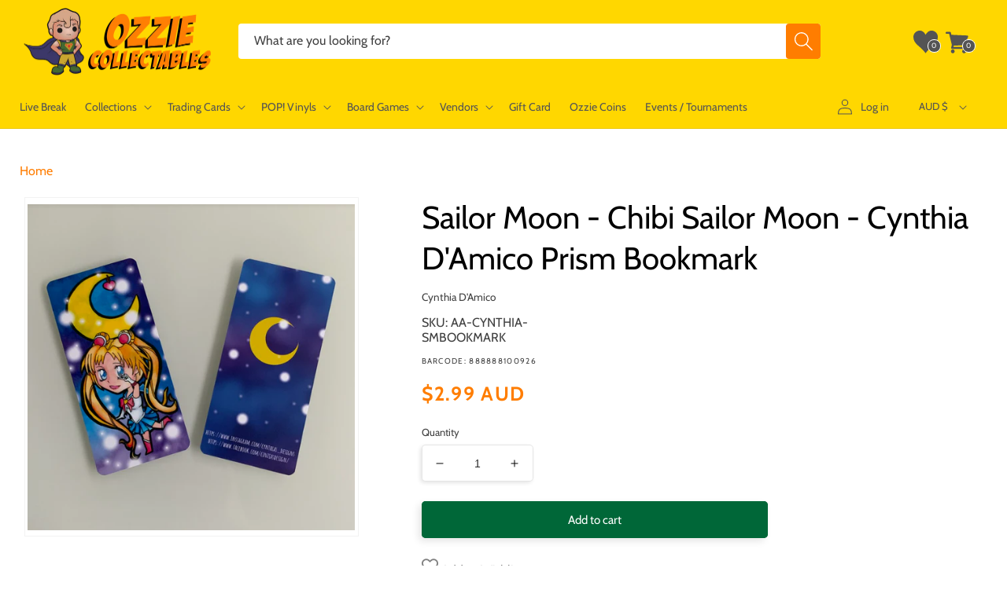

--- FILE ---
content_type: text/html; charset=utf-8
request_url: https://www.ozziecollectables.com/products/sailor-moon-chibi-sailor-moon-cynthia-damico-prism-bookmark
body_size: 62100
content:
<!doctype html>
<html class="no-js" lang="en">
  <head>
    <meta charset="utf-8">
    <meta http-equiv="X-UA-Compatible" content="IE=edge">
    <meta name="viewport" content="width=device-width,initial-scale=1">
    <meta name="theme-color" content="">
    <link rel="canonical" href="https://www.ozziecollectables.com/products/sailor-moon-chibi-sailor-moon-cynthia-damico-prism-bookmark">
    <link rel="preconnect" href="https://cdn.shopify.com" crossorigin>
    <meta name="google-site-verification" content="ORG4l97sGB6DcqK6Hc_9vtVboE7LcaMH-iI-aoWbWKU" />

    <meta name="msvalidate.01" content="BB11C4CCBC2CD4D8225626956529B1C8" />
<meta name="msvalidate.01" content="E36FC8640D8462466F236AB717ECDC95" />

<meta name="google-site-verification" content="hZoW9eRugVTLzzB_afbW_6DoJAkYlpxPiYsUfsU9I-0" />
<meta name="google-site-verification" content="zIT3T3tbdu4X04_f4ZJ_ynFuwEDajx8kxI1bOH5bgWQ" />

<meta name="facebook-domain-verification" content="wd9rstiuas7d8xiujx2yxi1hkmrcee" />
<meta name="facebook-domain-verification" content="nlek65u2woudneksdyrm6urtr92yt0" />
<link rel="icon" type="image/png" href="//www.ozziecollectables.com/cdn/shop/files/Ozzie_Updated_Logo_1.png?crop=center&height=32&v=1766462384&width=32"><link rel="preconnect" href="https://fonts.shopifycdn.com" crossorigin><title>
      Sailor Moon - Chibi Sailor Moon - Cynthia D&#39;Amico Prism Bookmark
 &ndash; Ozzie Collectables</title>

    
      <meta name="description" content="Sailor Moon - Chibi Sailor Moon - Cynthia D&#39;Amico Prism Bookmark Calling all Sailor Scouts! This chibi Sailor Moon bookmark is just the accessory you need to feel like a magical girl. The super cute print by Australian artist Cynthia D&#39;Amico features a holographic prism finish and is a must for your collection. Cynthia">
    

    

<meta property="og:site_name" content="Ozzie Collectables">
<meta property="og:url" content="https://www.ozziecollectables.com/products/sailor-moon-chibi-sailor-moon-cynthia-damico-prism-bookmark">
<meta property="og:title" content="Sailor Moon - Chibi Sailor Moon - Cynthia D&#39;Amico Prism Bookmark">
<meta property="og:type" content="product">
<meta property="og:description" content="Sailor Moon - Chibi Sailor Moon - Cynthia D&#39;Amico Prism Bookmark Calling all Sailor Scouts! This chibi Sailor Moon bookmark is just the accessory you need to feel like a magical girl. The super cute print by Australian artist Cynthia D&#39;Amico features a holographic prism finish and is a must for your collection. Cynthia"><meta property="og:image" content="http://www.ozziecollectables.com/cdn/shop/products/PrismBookmark-SailorMoon.png?v=1655427245">
  <meta property="og:image:secure_url" content="https://www.ozziecollectables.com/cdn/shop/products/PrismBookmark-SailorMoon.png?v=1655427245">
  <meta property="og:image:width" content="811">
  <meta property="og:image:height" content="809"><meta property="og:price:amount" content="2.99">
  <meta property="og:price:currency" content="AUD"><meta name="twitter:card" content="summary_large_image">
<meta name="twitter:title" content="Sailor Moon - Chibi Sailor Moon - Cynthia D&#39;Amico Prism Bookmark">
<meta name="twitter:description" content="Sailor Moon - Chibi Sailor Moon - Cynthia D&#39;Amico Prism Bookmark Calling all Sailor Scouts! This chibi Sailor Moon bookmark is just the accessory you need to feel like a magical girl. The super cute print by Australian artist Cynthia D&#39;Amico features a holographic prism finish and is a must for your collection. Cynthia">


    <script src="//www.ozziecollectables.com/cdn/shop/t/167/assets/js-global.js?v=112839890014767156751769071259" defer="defer"></script>
    <script src="//www.ozziecollectables.com/cdn/shop/t/167/assets/js-jquery.min.js?v=133494139889153862371657862537" defer="defer"></script>

    <script>window.performance && window.performance.mark && window.performance.mark('shopify.content_for_header.start');</script><meta name="google-site-verification" content="hZoW9eRugVTLzzB_afbW_6DoJAkYlpxPiYsUfsU9I-0">
<meta id="shopify-digital-wallet" name="shopify-digital-wallet" content="/14258892/digital_wallets/dialog">
<meta name="shopify-checkout-api-token" content="b04cbe5279d06b519e9f32979f918cb7">
<meta id="in-context-paypal-metadata" data-shop-id="14258892" data-venmo-supported="false" data-environment="production" data-locale="en_US" data-paypal-v4="true" data-currency="AUD">
<link rel="alternate" type="application/json+oembed" href="https://www.ozziecollectables.com/products/sailor-moon-chibi-sailor-moon-cynthia-damico-prism-bookmark.oembed">
<script async="async" src="/checkouts/internal/preloads.js?locale=en-AU"></script>
<link rel="preconnect" href="https://shop.app" crossorigin="anonymous">
<script async="async" src="https://shop.app/checkouts/internal/preloads.js?locale=en-AU&shop_id=14258892" crossorigin="anonymous"></script>
<script id="apple-pay-shop-capabilities" type="application/json">{"shopId":14258892,"countryCode":"AU","currencyCode":"AUD","merchantCapabilities":["supports3DS"],"merchantId":"gid:\/\/shopify\/Shop\/14258892","merchantName":"Ozzie Collectables","requiredBillingContactFields":["postalAddress","email","phone"],"requiredShippingContactFields":["postalAddress","email","phone"],"shippingType":"shipping","supportedNetworks":["visa","masterCard","amex","jcb"],"total":{"type":"pending","label":"Ozzie Collectables","amount":"1.00"},"shopifyPaymentsEnabled":true,"supportsSubscriptions":true}</script>
<script id="shopify-features" type="application/json">{"accessToken":"b04cbe5279d06b519e9f32979f918cb7","betas":["rich-media-storefront-analytics"],"domain":"www.ozziecollectables.com","predictiveSearch":true,"shopId":14258892,"locale":"en"}</script>
<script>var Shopify = Shopify || {};
Shopify.shop = "ozzie-collectables.myshopify.com";
Shopify.locale = "en";
Shopify.currency = {"active":"AUD","rate":"1.0"};
Shopify.country = "AU";
Shopify.theme = {"name":"Ozzie New Theme","id":120873222266,"schema_name":"Ozzie Theme","schema_version":"2025.07.02.v1","theme_store_id":null,"role":"main"};
Shopify.theme.handle = "null";
Shopify.theme.style = {"id":null,"handle":null};
Shopify.cdnHost = "www.ozziecollectables.com/cdn";
Shopify.routes = Shopify.routes || {};
Shopify.routes.root = "/";</script>
<script type="module">!function(o){(o.Shopify=o.Shopify||{}).modules=!0}(window);</script>
<script>!function(o){function n(){var o=[];function n(){o.push(Array.prototype.slice.apply(arguments))}return n.q=o,n}var t=o.Shopify=o.Shopify||{};t.loadFeatures=n(),t.autoloadFeatures=n()}(window);</script>
<script>
  window.ShopifyPay = window.ShopifyPay || {};
  window.ShopifyPay.apiHost = "shop.app\/pay";
  window.ShopifyPay.redirectState = null;
</script>
<script id="shop-js-analytics" type="application/json">{"pageType":"product"}</script>
<script defer="defer" async type="module" src="//www.ozziecollectables.com/cdn/shopifycloud/shop-js/modules/v2/client.init-shop-cart-sync_BN7fPSNr.en.esm.js"></script>
<script defer="defer" async type="module" src="//www.ozziecollectables.com/cdn/shopifycloud/shop-js/modules/v2/chunk.common_Cbph3Kss.esm.js"></script>
<script defer="defer" async type="module" src="//www.ozziecollectables.com/cdn/shopifycloud/shop-js/modules/v2/chunk.modal_DKumMAJ1.esm.js"></script>
<script type="module">
  await import("//www.ozziecollectables.com/cdn/shopifycloud/shop-js/modules/v2/client.init-shop-cart-sync_BN7fPSNr.en.esm.js");
await import("//www.ozziecollectables.com/cdn/shopifycloud/shop-js/modules/v2/chunk.common_Cbph3Kss.esm.js");
await import("//www.ozziecollectables.com/cdn/shopifycloud/shop-js/modules/v2/chunk.modal_DKumMAJ1.esm.js");

  window.Shopify.SignInWithShop?.initShopCartSync?.({"fedCMEnabled":true,"windoidEnabled":true});

</script>
<script>
  window.Shopify = window.Shopify || {};
  if (!window.Shopify.featureAssets) window.Shopify.featureAssets = {};
  window.Shopify.featureAssets['shop-js'] = {"shop-cart-sync":["modules/v2/client.shop-cart-sync_CJVUk8Jm.en.esm.js","modules/v2/chunk.common_Cbph3Kss.esm.js","modules/v2/chunk.modal_DKumMAJ1.esm.js"],"init-fed-cm":["modules/v2/client.init-fed-cm_7Fvt41F4.en.esm.js","modules/v2/chunk.common_Cbph3Kss.esm.js","modules/v2/chunk.modal_DKumMAJ1.esm.js"],"init-shop-email-lookup-coordinator":["modules/v2/client.init-shop-email-lookup-coordinator_Cc088_bR.en.esm.js","modules/v2/chunk.common_Cbph3Kss.esm.js","modules/v2/chunk.modal_DKumMAJ1.esm.js"],"init-windoid":["modules/v2/client.init-windoid_hPopwJRj.en.esm.js","modules/v2/chunk.common_Cbph3Kss.esm.js","modules/v2/chunk.modal_DKumMAJ1.esm.js"],"shop-button":["modules/v2/client.shop-button_B0jaPSNF.en.esm.js","modules/v2/chunk.common_Cbph3Kss.esm.js","modules/v2/chunk.modal_DKumMAJ1.esm.js"],"shop-cash-offers":["modules/v2/client.shop-cash-offers_DPIskqss.en.esm.js","modules/v2/chunk.common_Cbph3Kss.esm.js","modules/v2/chunk.modal_DKumMAJ1.esm.js"],"shop-toast-manager":["modules/v2/client.shop-toast-manager_CK7RT69O.en.esm.js","modules/v2/chunk.common_Cbph3Kss.esm.js","modules/v2/chunk.modal_DKumMAJ1.esm.js"],"init-shop-cart-sync":["modules/v2/client.init-shop-cart-sync_BN7fPSNr.en.esm.js","modules/v2/chunk.common_Cbph3Kss.esm.js","modules/v2/chunk.modal_DKumMAJ1.esm.js"],"init-customer-accounts-sign-up":["modules/v2/client.init-customer-accounts-sign-up_CfPf4CXf.en.esm.js","modules/v2/client.shop-login-button_DeIztwXF.en.esm.js","modules/v2/chunk.common_Cbph3Kss.esm.js","modules/v2/chunk.modal_DKumMAJ1.esm.js"],"pay-button":["modules/v2/client.pay-button_CgIwFSYN.en.esm.js","modules/v2/chunk.common_Cbph3Kss.esm.js","modules/v2/chunk.modal_DKumMAJ1.esm.js"],"init-customer-accounts":["modules/v2/client.init-customer-accounts_DQ3x16JI.en.esm.js","modules/v2/client.shop-login-button_DeIztwXF.en.esm.js","modules/v2/chunk.common_Cbph3Kss.esm.js","modules/v2/chunk.modal_DKumMAJ1.esm.js"],"avatar":["modules/v2/client.avatar_BTnouDA3.en.esm.js"],"init-shop-for-new-customer-accounts":["modules/v2/client.init-shop-for-new-customer-accounts_CsZy_esa.en.esm.js","modules/v2/client.shop-login-button_DeIztwXF.en.esm.js","modules/v2/chunk.common_Cbph3Kss.esm.js","modules/v2/chunk.modal_DKumMAJ1.esm.js"],"shop-follow-button":["modules/v2/client.shop-follow-button_BRMJjgGd.en.esm.js","modules/v2/chunk.common_Cbph3Kss.esm.js","modules/v2/chunk.modal_DKumMAJ1.esm.js"],"checkout-modal":["modules/v2/client.checkout-modal_B9Drz_yf.en.esm.js","modules/v2/chunk.common_Cbph3Kss.esm.js","modules/v2/chunk.modal_DKumMAJ1.esm.js"],"shop-login-button":["modules/v2/client.shop-login-button_DeIztwXF.en.esm.js","modules/v2/chunk.common_Cbph3Kss.esm.js","modules/v2/chunk.modal_DKumMAJ1.esm.js"],"lead-capture":["modules/v2/client.lead-capture_DXYzFM3R.en.esm.js","modules/v2/chunk.common_Cbph3Kss.esm.js","modules/v2/chunk.modal_DKumMAJ1.esm.js"],"shop-login":["modules/v2/client.shop-login_CA5pJqmO.en.esm.js","modules/v2/chunk.common_Cbph3Kss.esm.js","modules/v2/chunk.modal_DKumMAJ1.esm.js"],"payment-terms":["modules/v2/client.payment-terms_BxzfvcZJ.en.esm.js","modules/v2/chunk.common_Cbph3Kss.esm.js","modules/v2/chunk.modal_DKumMAJ1.esm.js"]};
</script>
<script>(function() {
  var isLoaded = false;
  function asyncLoad() {
    if (isLoaded) return;
    isLoaded = true;
    var urls = ["https:\/\/static.affiliatly.com\/shopify\/v3\/shopify.js?affiliatly_code=AF-1025099\u0026shop=ozzie-collectables.myshopify.com","https:\/\/static.affiliatly.com\/shopify\/v3\/shopify.js?affiliatly_code=AF-1025099\u0026shop=ozzie-collectables.myshopify.com","https:\/\/searchanise-ef84.kxcdn.com\/widgets\/shopify\/init.js?a=6R7A0i1A7e\u0026shop=ozzie-collectables.myshopify.com"];
    for (var i = 0; i < urls.length; i++) {
      var s = document.createElement('script');
      s.type = 'text/javascript';
      s.async = true;
      s.src = urls[i];
      var x = document.getElementsByTagName('script')[0];
      x.parentNode.insertBefore(s, x);
    }
  };
  if(window.attachEvent) {
    window.attachEvent('onload', asyncLoad);
  } else {
    window.addEventListener('load', asyncLoad, false);
  }
})();</script>
<script id="__st">var __st={"a":14258892,"offset":39600,"reqid":"db7e8ea6-1ed1-4e53-9029-afecc057072d-1769809734","pageurl":"www.ozziecollectables.com\/products\/sailor-moon-chibi-sailor-moon-cynthia-damico-prism-bookmark","u":"514d21b9e73d","p":"product","rtyp":"product","rid":6809758171258};</script>
<script>window.ShopifyPaypalV4VisibilityTracking = true;</script>
<script id="captcha-bootstrap">!function(){'use strict';const t='contact',e='account',n='new_comment',o=[[t,t],['blogs',n],['comments',n],[t,'customer']],c=[[e,'customer_login'],[e,'guest_login'],[e,'recover_customer_password'],[e,'create_customer']],r=t=>t.map((([t,e])=>`form[action*='/${t}']:not([data-nocaptcha='true']) input[name='form_type'][value='${e}']`)).join(','),a=t=>()=>t?[...document.querySelectorAll(t)].map((t=>t.form)):[];function s(){const t=[...o],e=r(t);return a(e)}const i='password',u='form_key',d=['recaptcha-v3-token','g-recaptcha-response','h-captcha-response',i],f=()=>{try{return window.sessionStorage}catch{return}},m='__shopify_v',_=t=>t.elements[u];function p(t,e,n=!1){try{const o=window.sessionStorage,c=JSON.parse(o.getItem(e)),{data:r}=function(t){const{data:e,action:n}=t;return t[m]||n?{data:e,action:n}:{data:t,action:n}}(c);for(const[e,n]of Object.entries(r))t.elements[e]&&(t.elements[e].value=n);n&&o.removeItem(e)}catch(o){console.error('form repopulation failed',{error:o})}}const l='form_type',E='cptcha';function T(t){t.dataset[E]=!0}const w=window,h=w.document,L='Shopify',v='ce_forms',y='captcha';let A=!1;((t,e)=>{const n=(g='f06e6c50-85a8-45c8-87d0-21a2b65856fe',I='https://cdn.shopify.com/shopifycloud/storefront-forms-hcaptcha/ce_storefront_forms_captcha_hcaptcha.v1.5.2.iife.js',D={infoText:'Protected by hCaptcha',privacyText:'Privacy',termsText:'Terms'},(t,e,n)=>{const o=w[L][v],c=o.bindForm;if(c)return c(t,g,e,D).then(n);var r;o.q.push([[t,g,e,D],n]),r=I,A||(h.body.append(Object.assign(h.createElement('script'),{id:'captcha-provider',async:!0,src:r})),A=!0)});var g,I,D;w[L]=w[L]||{},w[L][v]=w[L][v]||{},w[L][v].q=[],w[L][y]=w[L][y]||{},w[L][y].protect=function(t,e){n(t,void 0,e),T(t)},Object.freeze(w[L][y]),function(t,e,n,w,h,L){const[v,y,A,g]=function(t,e,n){const i=e?o:[],u=t?c:[],d=[...i,...u],f=r(d),m=r(i),_=r(d.filter((([t,e])=>n.includes(e))));return[a(f),a(m),a(_),s()]}(w,h,L),I=t=>{const e=t.target;return e instanceof HTMLFormElement?e:e&&e.form},D=t=>v().includes(t);t.addEventListener('submit',(t=>{const e=I(t);if(!e)return;const n=D(e)&&!e.dataset.hcaptchaBound&&!e.dataset.recaptchaBound,o=_(e),c=g().includes(e)&&(!o||!o.value);(n||c)&&t.preventDefault(),c&&!n&&(function(t){try{if(!f())return;!function(t){const e=f();if(!e)return;const n=_(t);if(!n)return;const o=n.value;o&&e.removeItem(o)}(t);const e=Array.from(Array(32),(()=>Math.random().toString(36)[2])).join('');!function(t,e){_(t)||t.append(Object.assign(document.createElement('input'),{type:'hidden',name:u})),t.elements[u].value=e}(t,e),function(t,e){const n=f();if(!n)return;const o=[...t.querySelectorAll(`input[type='${i}']`)].map((({name:t})=>t)),c=[...d,...o],r={};for(const[a,s]of new FormData(t).entries())c.includes(a)||(r[a]=s);n.setItem(e,JSON.stringify({[m]:1,action:t.action,data:r}))}(t,e)}catch(e){console.error('failed to persist form',e)}}(e),e.submit())}));const S=(t,e)=>{t&&!t.dataset[E]&&(n(t,e.some((e=>e===t))),T(t))};for(const o of['focusin','change'])t.addEventListener(o,(t=>{const e=I(t);D(e)&&S(e,y())}));const B=e.get('form_key'),M=e.get(l),P=B&&M;t.addEventListener('DOMContentLoaded',(()=>{const t=y();if(P)for(const e of t)e.elements[l].value===M&&p(e,B);[...new Set([...A(),...v().filter((t=>'true'===t.dataset.shopifyCaptcha))])].forEach((e=>S(e,t)))}))}(h,new URLSearchParams(w.location.search),n,t,e,['guest_login'])})(!0,!0)}();</script>
<script integrity="sha256-4kQ18oKyAcykRKYeNunJcIwy7WH5gtpwJnB7kiuLZ1E=" data-source-attribution="shopify.loadfeatures" defer="defer" src="//www.ozziecollectables.com/cdn/shopifycloud/storefront/assets/storefront/load_feature-a0a9edcb.js" crossorigin="anonymous"></script>
<script crossorigin="anonymous" defer="defer" src="//www.ozziecollectables.com/cdn/shopifycloud/storefront/assets/shopify_pay/storefront-65b4c6d7.js?v=20250812"></script>
<script data-source-attribution="shopify.dynamic_checkout.dynamic.init">var Shopify=Shopify||{};Shopify.PaymentButton=Shopify.PaymentButton||{isStorefrontPortableWallets:!0,init:function(){window.Shopify.PaymentButton.init=function(){};var t=document.createElement("script");t.src="https://www.ozziecollectables.com/cdn/shopifycloud/portable-wallets/latest/portable-wallets.en.js",t.type="module",document.head.appendChild(t)}};
</script>
<script data-source-attribution="shopify.dynamic_checkout.buyer_consent">
  function portableWalletsHideBuyerConsent(e){var t=document.getElementById("shopify-buyer-consent"),n=document.getElementById("shopify-subscription-policy-button");t&&n&&(t.classList.add("hidden"),t.setAttribute("aria-hidden","true"),n.removeEventListener("click",e))}function portableWalletsShowBuyerConsent(e){var t=document.getElementById("shopify-buyer-consent"),n=document.getElementById("shopify-subscription-policy-button");t&&n&&(t.classList.remove("hidden"),t.removeAttribute("aria-hidden"),n.addEventListener("click",e))}window.Shopify?.PaymentButton&&(window.Shopify.PaymentButton.hideBuyerConsent=portableWalletsHideBuyerConsent,window.Shopify.PaymentButton.showBuyerConsent=portableWalletsShowBuyerConsent);
</script>
<script data-source-attribution="shopify.dynamic_checkout.cart.bootstrap">document.addEventListener("DOMContentLoaded",(function(){function t(){return document.querySelector("shopify-accelerated-checkout-cart, shopify-accelerated-checkout")}if(t())Shopify.PaymentButton.init();else{new MutationObserver((function(e,n){t()&&(Shopify.PaymentButton.init(),n.disconnect())})).observe(document.body,{childList:!0,subtree:!0})}}));
</script>
<script id='scb4127' type='text/javascript' async='' src='https://www.ozziecollectables.com/cdn/shopifycloud/privacy-banner/storefront-banner.js'></script><link id="shopify-accelerated-checkout-styles" rel="stylesheet" media="screen" href="https://www.ozziecollectables.com/cdn/shopifycloud/portable-wallets/latest/accelerated-checkout-backwards-compat.css" crossorigin="anonymous">
<style id="shopify-accelerated-checkout-cart">
        #shopify-buyer-consent {
  margin-top: 1em;
  display: inline-block;
  width: 100%;
}

#shopify-buyer-consent.hidden {
  display: none;
}

#shopify-subscription-policy-button {
  background: none;
  border: none;
  padding: 0;
  text-decoration: underline;
  font-size: inherit;
  cursor: pointer;
}

#shopify-subscription-policy-button::before {
  box-shadow: none;
}

      </style>

<script>window.performance && window.performance.mark && window.performance.mark('shopify.content_for_header.end');</script>


    <style data-shopify>
      @font-face {
  font-family: Cabin;
  font-weight: 400;
  font-style: normal;
  font-display: swap;
  src: url("//www.ozziecollectables.com/cdn/fonts/cabin/cabin_n4.cefc6494a78f87584a6f312fea532919154f66fe.woff2") format("woff2"),
       url("//www.ozziecollectables.com/cdn/fonts/cabin/cabin_n4.8c16611b00f59d27f4b27ce4328dfe514ce77517.woff") format("woff");
}

      @font-face {
  font-family: Cabin;
  font-weight: 700;
  font-style: normal;
  font-display: swap;
  src: url("//www.ozziecollectables.com/cdn/fonts/cabin/cabin_n7.255204a342bfdbc9ae2017bd4e6a90f8dbb2f561.woff2") format("woff2"),
       url("//www.ozziecollectables.com/cdn/fonts/cabin/cabin_n7.e2afa22a0d0f4b64da3569c990897429d40ff5c0.woff") format("woff");
}

      @font-face {
  font-family: Cabin;
  font-weight: 400;
  font-style: italic;
  font-display: swap;
  src: url("//www.ozziecollectables.com/cdn/fonts/cabin/cabin_i4.d89c1b32b09ecbc46c12781fcf7b2085f17c0be9.woff2") format("woff2"),
       url("//www.ozziecollectables.com/cdn/fonts/cabin/cabin_i4.0a521b11d0b69adfc41e22a263eec7c02aecfe99.woff") format("woff");
}

      @font-face {
  font-family: Cabin;
  font-weight: 700;
  font-style: italic;
  font-display: swap;
  src: url("//www.ozziecollectables.com/cdn/fonts/cabin/cabin_i7.ef2404c08a493e7ccbc92d8c39adf683f40e1fb5.woff2") format("woff2"),
       url("//www.ozziecollectables.com/cdn/fonts/cabin/cabin_i7.480421791818000fc8a5d4134822321b5d7964f8.woff") format("woff");
}

      @font-face {
  font-family: Cabin;
  font-weight: 400;
  font-style: normal;
  font-display: swap;
  src: url("//www.ozziecollectables.com/cdn/fonts/cabin/cabin_n4.cefc6494a78f87584a6f312fea532919154f66fe.woff2") format("woff2"),
       url("//www.ozziecollectables.com/cdn/fonts/cabin/cabin_n4.8c16611b00f59d27f4b27ce4328dfe514ce77517.woff") format("woff");
}


      * {
        -moz-osx-font-smoothing: grayscale;
        -webkit-font-smoothing: antialiased;
        -webkit-text-size-adjust: none;
        -webkit-tap-highlight-color: rgba(0, 0, 0, 0);
        line-height: 1.625;
      }
      :root {
        --font-body-family: Cabin, sans-serif;
        --font-body-style: normal;
        --font-body-weight: 400;
        --font-body-weight-bold: 700;

        --font-heading-family: Cabin, sans-serif;
        --font-heading-style: normal;
        --font-heading-weight: 400;

        --font-body-scale: 1.0;
        --font-heading-scale: 1.0;

        --color-base-text: 0, 0, 0;
        --color-base-text-secondary: 128, 128, 128;
        --color-base-text-ternary: 84, 84, 84;
        --color-shadow: 0, 0, 0;
        --color-base-background-1: 255, 255, 255;
        --color-base-background-2: 255, 248, 214;
        --color-base-solid-button-labels: 0, 0, 0;
        --color-base-outline-button-labels: 0, 0, 0;
        --color-base-accent-1: 255, 215, 0;
        --color-base-accent-2: 255, 125, 0;
        --payment-terms-background-color: #FFFFFF;

        --color-btn-in-stock: 0, 103, 56;
        --color-btn-pre-order: 255, 125, 0;
        --color-btn-sold-out: 230, 33, 23;

        --gradient-base-background-1: #FFFFFF;
        --gradient-base-background-2: #fff8d6;
        --gradient-base-accent-1: #ffd700;
        --gradient-base-accent-2: #ff7d00;

        --media-padding: px;
        --media-border-opacity: 0.05;
        --media-border-width: 1px;
        --media-radius: 0px;
        --media-shadow-opacity: 0.0;
        --media-shadow-horizontal-offset: 0px;
        --media-shadow-vertical-offset: 4px;
        --media-shadow-blur-radius: 5px;
        --media-shadow-visible: 0;

        --page-width: 160rem;
        --page-width-margin: 0rem;

        --card-image-padding: 0.8rem;
        --card-corner-radius: 0.4rem;
        --card-text-alignment: left;
        --card-border-width: 0.1rem;
        --card-border-opacity: 0.05;
        --card-shadow-opacity: 0.1;
        --card-shadow-horizontal-offset: 0.0rem;
        --card-shadow-vertical-offset: 0.4rem;
        --card-shadow-blur-radius: 0.5rem;

        --badge-corner-radius: 4.0rem;

        --popup-border-width: 1px;
        --popup-border-opacity: 0.1;
        --popup-corner-radius: 0px;
        --popup-shadow-opacity: 0.0;
        --popup-shadow-horizontal-offset: 0px;
        --popup-shadow-vertical-offset: 4px;
        --popup-shadow-blur-radius: 5px;

        --drawer-border-width: 1px;
        --drawer-border-opacity: 0.1;
        --drawer-shadow-opacity: 0.0;
        --drawer-shadow-horizontal-offset: 0px;
        --drawer-shadow-vertical-offset: 4px;
        --drawer-shadow-blur-radius: 5px;

        --spacing-sections-desktop: 0px;
        --spacing-sections-mobile: 0px;

        --grid-desktop-vertical-spacing: 12px;
        --grid-desktop-horizontal-spacing: 12px;
        --grid-mobile-vertical-spacing: 6px;
        --grid-mobile-horizontal-spacing: 6px;

        --text-boxes-border-opacity: 0.1;
        --text-boxes-border-width: 0px;
        --text-boxes-radius: 0px;
        --text-boxes-shadow-opacity: 0.0;
        --text-boxes-shadow-horizontal-offset: 0px;
        --text-boxes-shadow-vertical-offset: 4px;
        --text-boxes-shadow-blur-radius: 5px;

        --buttons-radius: 4px;
        --buttons-radius-outset: 5px;
        --buttons-border-width: 1px;
        --buttons-border-opacity: 1.0;
        --buttons-shadow-opacity: 0.1;
        --buttons-shadow-horizontal-offset: -4px;
        --buttons-shadow-vertical-offset: 4px;
        --buttons-shadow-blur-radius: 10px;
        --buttons-border-offset: 0.3px;

        --inputs-radius: 4px;
        --inputs-border-width: 1px;
        --inputs-border-opacity: 0.1;
        --inputs-shadow-opacity: 0.1;
        --inputs-shadow-horizontal-offset: -2px;
        --inputs-margin-offset: 2px;
        --inputs-shadow-vertical-offset: 2px;
        --inputs-shadow-blur-radius: 5px;
        --inputs-radius-outset: 5px;

        --variant-pills-radius: 40px;
        --variant-pills-border-width: 1px;
        --variant-pills-border-opacity: 0.55;
        --variant-pills-shadow-opacity: 0.0;
        --variant-pills-shadow-horizontal-offset: 0px;
        --variant-pills-shadow-vertical-offset: 4px;
        --variant-pills-shadow-blur-radius: 5px;
      }

      *,
      *::before,
      *::after {
        box-sizing: inherit;
      }

      html {
        box-sizing: border-box;
        font-size: calc(var(--font-body-scale) * 62.5%);
        height: 100%;
      }

      body {
        display: grid;
        grid-template-rows: auto auto 1fr auto;
        grid-template-columns: 100%;
        min-height: 100%;
        margin: 0;
        font-size: 1.5rem;
        /*letter-spacing: 0.06rem;*/
        line-height: calc(1 + 0.8 / var(--font-body-scale));
        font-family: var(--font-body-family);
        font-style: var(--font-body-style);
        font-weight: var(--font-body-weight);
      }

      @media screen and (min-width: 750px) {
        body {
          font-size: 1.6rem;
        }
      }
    </style>

    <link rel="stylesheet" href="//www.ozziecollectables.com/cdn/shop/t/167/assets/css-base.css?v=124249014638246161821708657261" media="print" onload="this.media='all'">
    <noscript><link href="//www.ozziecollectables.com/cdn/shop/t/167/assets/css-base.css?v=124249014638246161821708657261" rel="stylesheet" type="text/css" media="all" /></noscript><link rel="preload" as="font" href="//www.ozziecollectables.com/cdn/fonts/cabin/cabin_n4.cefc6494a78f87584a6f312fea532919154f66fe.woff2" type="font/woff2" crossorigin><link rel="preload" as="font" href="//www.ozziecollectables.com/cdn/fonts/cabin/cabin_n4.cefc6494a78f87584a6f312fea532919154f66fe.woff2" type="font/woff2" crossorigin><script>document.documentElement.className = document.documentElement.className.replace('no-js', 'js');
    if (Shopify.designMode) {
      document.documentElement.classList.add('shopify-design-mode');
    }
    </script>

    <!-- Global site tag (gtag.js) - Google Ads: 868788607 -->
<script async src="https://www.googletagmanager.com/gtag/js?id=AW-868788607"></script>
<script>
    window.dataLayer = window.dataLayer || [];
    function gtag(){dataLayer.push(arguments);}
    gtag('js', new Date());

    gtag('config', 'AW-868788607');
</script>

<!--UET Tag Bing -->
<script>(function(w,d,t,r,u){var f,n,i;w[u]=w[u]||[],f=function(){var o={ti:"148017722", tm:"shpfy_ui"};o.q=w[u],w[u]=new UET(o),w[u].push("pageLoad")},n=d.createElement(t),n.src=r,n.async=1,n.onload=n.onreadystatechange=function(){var s=this.readyState;s&&s!=="loaded"&&s!=="complete"||(f(),n.onload=n.onreadystatechange=null)},i=d.getElementsByTagName(t)[0],i.parentNode.insertBefore(n,i)})(window,document,"script","//bat.bing.com/bat.js","uetq");</script>
<!--End UET Tag Bing -->

<!-- Clarity tracking code for https://www.ozziecollectables.com/ -->
<script>
    (function(c,l,a,r,i,t,y){
        c[a]=c[a]||function(){(c[a].q=c[a].q||[]).push(arguments)};
        t=l.createElement(r);t.async=1;t.src="https://www.clarity.ms/tag/"+i+"?ref=bwt";
        y=l.getElementsByTagName(r)[0];y.parentNode.insertBefore(t,y);
    })(window, document, "clarity", "script", "bn1fpkvfzh");
</script>
    <style>:root,.color-background-1{--color-foreground:var(--color-base-text);--color-background:var(--color-base-background-1);--gradient-background:var(--gradient-base-background-1)}.color-background-2{--color-foreground:var(--color-base-text);--color-background:var(--color-base-background-2);--gradient-background:var(--gradient-base-background-2)}.color-inverse{--color-foreground:var(--color-base-background-1);--color-background:var(--color-base-text);--gradient-background:rgb(var(--color-base-text))}.color-accent-1{--color-foreground:var(--color-base-solid-button-labels);--color-background:var(--color-base-accent-1);--gradient-background:var(--gradient-base-accent-1)}.color-accent-2{--color-foreground:var(--color-base-solid-button-labels);--color-background:var(--color-base-accent-2);--gradient-background:var(--gradient-base-accent-2)}.color-foreground-outline-button{--color-foreground:var(--color-base-outline-button-labels)}.color-foreground-accent-1{--color-foreground:var(--color-base-accent-1)}.color-foreground-accent-2{--color-foreground:var(--color-base-accent-2)}:root,.color-background-1{--color-link:var(--color-base-outline-button-labels);--alpha-link:.85}.color-background-2,.color-inverse,.color-accent-1,.color-accent-2{--color-link:var(--color-foreground);--alpha-link:.7}:root,.color-background-1{--color-button:255,125,0;--color-button-text:255,255,255;--alpha-button-background:1;--alpha-button-border:1}.color-background-2,.color-inverse,.color-accent-1,.color-accent-2{--color-button:var(--color-foreground);--color-button-text:var(--color-background)}.button--secondary{--color-button:var(--color-base-outline-button-labels);--color-button-text:var(--color-base-outline-button-labels);--color-button:var(--color-background);--alpha-button-background:1}.button--in_stock{--color-button-text:var(--color-base-background-1);--color-button:var(--color-btn-in-stock);--alpha-button-background:1}.button--pre_order{--color-button-text:var(--color-base-background-1);--color-button:var(--color-btn-pre-order);--alpha-button-background:1}.button--sold_out{--color-button-text:var(--color-base-background-1);--color-button:var(--color-btn-sold-out);--alpha-button-background:1}.button--options{--color-button-text:var(--color-btn-pre-order);--color-button:var(--color-base-background-1);--alpha-button-background:1}.color-background-2 .button--secondary,.color-accent-1 .button--secondary,.color-accent-2 .button--secondary{--color-button:var(--color-background);--color-button-text:var(--color-foreground)}.color-inverse .button--secondary{--color-button:var(--color-background);--color-button-text:var(--color-foreground)}.button--tertiary{--color-button:var(--color-base-outline-button-labels);--color-button-text:var(--color-base-outline-button-labels);--alpha-button-background:0;--alpha-button-border:.2}.color-background-2 .button--tertiary,.color-inverse .button--tertiary,.color-accent-1 .button--tertiary,.color-accent-2 .button--tertiary{--color-button:var(--color-foreground);--color-button-text:var(--color-foreground)}:root,.color-background-1{--color-badge-background:var(--color-background);--color-badge-border:var(--color-foreground);--alpha-badge-border:.1}.color-background-2,.color-inverse,.color-accent-1,.color-accent-2{--color-badge-background:var(--color-background);--color-badge-border:var(--color-background);--alpha-badge-border:1}:root,.color-background-1,.color-background-2{--color-card-hover:var(--color-base-text)}.color-inverse{--color-card-hover:var(--color-base-background-1)}.color-accent-1,.color-accent-2{--color-card-hover:var(--color-base-solid-button-labels)}:root,.color-icon-text{--color-icon:rgb(var(--color-base-text))}.color-icon-accent-1{--color-icon:rgb(var(--color-base-accent-1))}.color-icon-accent-2{--color-icon:rgb(var(--color-base-accent-2))}.color-icon-outline-button{--color-icon:rgb(var(--color-base-outline-button-labels))}.contains-card,.card{--border-radius:var(--card-corner-radius);--border-width:var(--card-border-width);--border-opacity:var(--card-border-opacity);--shadow-horizontal-offset:var(--card-shadow-horizontal-offset);--shadow-vertical-offset:var(--card-shadow-vertical-offset);--shadow-blur-radius:var(--card-shadow-blur-radius);--shadow-opacity:var(--card-shadow-opacity)}.contains-content-container,.content-container{--border-radius:var(--text-boxes-radius);--border-width:var(--text-boxes-border-width);--border-opacity:var(--text-boxes-border-opacity);--shadow-horizontal-offset:var(--text-boxes-shadow-horizontal-offset);--shadow-vertical-offset:var(--text-boxes-shadow-vertical-offset);--shadow-blur-radius:var(--text-boxes-shadow-blur-radius);--shadow-opacity:var(--text-boxes-shadow-opacity)}.contains-media,.global-media-settings{--border-radius:var(--media-radius);--border-width:var(--media-border-width);--border-opacity:var(--media-border-opacity);--shadow-horizontal-offset:var(--media-shadow-horizontal-offset);--shadow-vertical-offset:var(--media-shadow-vertical-offset);--shadow-blur-radius:var(--media-shadow-blur-radius);--shadow-opacity:var(--media-shadow-opacity);--shadow-visible:var(--media-shadow-visible)}.no-js:not(html){display:none !important}html.no-js .no-js:not(html){display:block !important}.no-js-inline{display:none !important}html.no-js .no-js-inline{display:inline-block !important}html.no-js .no-js-hidden{display:none !important}.page-width{max-width:var(--page-width);margin:0 auto;padding:0 1.5rem}.page-width-desktop{padding:0;margin:0 auto}html,body{width:100% !important}@media screen and (min-width:750px){.page-width{padding:0 2.5rem}.page-width--narrow{padding:0 7rem}.page-width--pages{padding:0 3rem}.page-width--contact{padding:0 3rem}.page-width--blog{padding:0 3rem}.page-width-desktop{padding:.25rem}.page-width-tablet{padding:0 5rem}}@media screen and (min-width:990px){.page-width--narrow{max-width:80%;padding:0}.page-width--pages{max-width:66.66%}.page-width--pages-page{max-width:35%}.page-width--pages-search{max-width:var(--page-width)}.page-width--pages-testimonial{max-width:var(--page-width)}.page-width--contact{max-width:35%}.page-width--blog{max-width:35%}.page-width-desktop{max-width:var(--page-width);padding:0 5rem}}.isolate{position:relative;z-index:0}.section+.section{margin-top:var(--spacing-sections-mobile)}@media screen and (min-width:750px){.section+.section{margin-top:var(--spacing-sections-desktop)}}.element-margin-top{margin-top:5rem}@media screen and (min-width:750px){.element-margin{margin-top:calc(5rem + var(--page-width-margin))}}body,.color-background-1,.color-background-2,.color-inverse,.color-accent-1,.color-accent-2{color:rgba(var(--color-foreground),0.75);background-color:rgb(var(--color-background))}.background-secondary{background-color:rgba(var(--color-foreground),0.04)}.grid-auto-flow{display:grid;grid-auto-flow:column}.page-margin,.shopify-challenge__container{margin:7rem auto}.rte-width{max-width:82rem;margin:0 auto 2rem}.list-unstyled{margin:0;padding:0;list-style:none}.hidden{display:none !important}.visually-hidden{position:absolute !important;overflow:hidden;width:1px;height:1px;margin:-1px;padding:0;border:0;clip:rect(0 0 0 0);word-wrap:normal !important}.visually-hidden--inline{margin:0;height:1em}.overflow-hidden{overflow:hidden}.skip-to-content-link:focus{z-index:990;position:inherit;overflow:auto;width:auto;height:auto;clip:auto}.full-width-link{position:absolute;top:0;right:0;bottom:0;left:0;z-index:2}::selection{background-color:rgba(var(--color-foreground),0.2)}.text-body{font-size:1.5rem;line-height:calc(1 + 0.8 / var(--font-body-scale));font-family:var(--font-body-family);font-style:var(--font-body-style);font-weight:var(--font-body-weight)}h1,h2,h3,h4,h5,.h0,.h1,.h2,.h3,.h4,.h5{font-family:var(--font-heading-family);font-style:var(--font-heading-style);font-weight:var(--font-heading-weight);color:rgb(var(--color-foreground));line-height:calc(1 + 0.3 / max(1, var(--font-heading-scale)));word-break:break-word}.hxl{font-size:calc(var(--font-heading-scale) * 5rem)}@media only screen and (min-width:750px){.hxl{font-size:calc(var(--font-heading-scale) * 6.2rem)}}.h0{font-size:calc(var(--font-heading-scale) * 4rem)}@media only screen and (min-width:750px){.h0{font-size:calc(var(--font-heading-scale) * 5.2rem)}}h1,.h1{font-size:calc(var(--font-heading-scale) * 3rem)}@media only screen and (min-width:750px){h1,.h1{font-size:calc(var(--font-heading-scale) * 4rem)}}h2,.h2{font-size:calc(var(--font-heading-scale) * 2rem)}@media only screen and (min-width:750px){h2,.h2{font-size:calc(var(--font-heading-scale) * 2.4rem)}}h3,.h3{font-size:calc(var(--font-heading-scale) * 1.7rem)}@media only screen and (min-width:750px){h3,.h3{font-size:calc(var(--font-heading-scale) * 1.8rem)}}h4,.h4{font-family:var(--font-heading-family);font-style:var(--font-heading-style);font-size:calc(var(--font-heading-scale) * 1.5rem)}h5,.h5{font-size:calc(var(--font-heading-scale) * 1.2rem)}@media only screen and (min-width:750px){h5,.h5{font-size:calc(var(--font-heading-scale) * 1.3rem)}}h6,.h6{color:rgba(var(--color-foreground),0.75);margin-block-start:1.67em;margin-block-end:1.67em}blockquote{font-style:italic;color:rgba(var(--color-foreground),0.75);border-left:.2rem solid rgba(var(--color-foreground),0.2);padding-left:1rem}@media screen and (min-width:750px){blockquote{padding-left:1.5rem}}.caption{font-size:1rem;line-height:calc(1 + 0.7 / var(--font-body-scale))}@media screen and (min-width:750px){.caption{font-size:1.2rem}}.caption-with-letter-spacing{font-size:1rem;letter-spacing:.13rem;line-height:calc(1 + 0.2 / var(--font-body-scale));text-transform:uppercase}.caption-with-letter-spacing--medium{font-size:1.2rem;letter-spacing:.16rem}.caption-with-letter-spacing--large{font-size:1.4rem;letter-spacing:.18rem}.caption-large,.customer .field input,.customer select,.field__input,.form__label,.select__select{font-size:1.3rem;line-height:calc(1 + 0.5 / var(--font-body-scale))}.color-foreground{color:rgb(var(--color-foreground))}table:not([class]){table-layout:fixed;border-collapse:collapse;font-size:1.4rem;border-style:hidden;box-shadow:0 0 0 .1rem rgba(var(--color-foreground),0.2)}table:not([class]) td,table:not([class]) th{padding:1em;border:.1rem solid rgba(var(--color-foreground),0.2)}.hidden{display:none !important}@media screen and (max-width:749px){.small-hide{display:none !important}}@media screen and (min-width:750px) and (max-width:989px){.medium-hide{display:none !important}}@media screen and (min-width:990px){.large-up-hide{display:none !important}}.left{text-align:left}.center{text-align:center}.right{text-align:right}.uppercase{text-transform:uppercase}.light{opacity:.7}a:empty,ul:empty,dl:empty,div:empty,section:empty,article:empty,p:empty,h1:empty,h2:empty,h3:empty,h4:empty,h5:empty,h6:empty{display:none}.link,.customer a{cursor:pointer;display:inline-block;border:0;box-shadow:none;text-decoration:underline;text-underline-offset:.3rem;color:var(--gradient-base-accent-2);background-color:transparent;font-size:1.4rem;font-family:inherit}.link--text{color:rgb(var(--color-foreground))}.link--text:hover{color:rgba(var(--color-foreground),0.75)}.link-with-icon{display:inline-flex;font-size:1.4rem;font-weight:600;letter-spacing:.1rem;text-decoration:none;margin-bottom:4.5rem;white-space:nowrap}.link-with-icon .icon{width:1.5rem;margin-left:1rem}a:not([href]){cursor:not-allowed}.circle-divider::after{content:'\2022';margin:0 1.3rem 0 1.5rem}.circle-divider:last-of-type::after{display:none}hr{border:0;height:.1rem;background-color:rgba(var(--color-foreground),0.2);display:block;margin:5rem 0}@media screen and (min-width:750px){hr{margin:7rem 0}}.full-unstyled-link{text-decoration:none;color:currentColor;display:block}a.full-unstyled-link:hover{text-decoration:none !important;color:rgb(var(--color-base-accent-2)) !important}.placeholder{background-color:rgba(var(--color-foreground),0.04);color:rgba(var(--color-foreground),0.55);fill:rgba(var(--color-foreground),0.55)}details>*{box-sizing:border-box}.break{word-break:break-word}.visibility-hidden{visibility:hidden}@media(prefers-reduced-motion){.motion-reduce{transition:none !important;animation:none !important}}:root{--duration-short:100ms;--duration-default:200ms;--duration-long:500ms}.underlined-link,.customer a{color:rgba(var(--color-link),var(--alpha-link));text-underline-offset:.3rem;text-decoration-thickness:.1rem;transition:text-decoration-thickness ease 100ms}.underlined-link:hover,.customer a:hover{color:rgb(var(--color-link));text-decoration-thickness:.2rem}.icon-arrow{width:1.5rem}h3 .icon-arrow,.h3 .icon-arrow{width:calc(var(--font-heading-scale) * 1.5rem)}.animate-arrow .icon-arrow path{transform:translateX(-0.25rem);transition:transform var(--duration-short) ease}.animate-arrow:hover .icon-arrow path{transform:translateX(-0.05rem)}summary{cursor:pointer;list-style:none;position:relative}summary .icon-caret{position:absolute;height:.6rem;right:1.5rem;top:calc(50% - 0.2rem)}summary::-webkit-details-marker{display:none}.disclosure-has-popup{position:relative}.disclosure-has-popup[open]>summary::before{position:fixed;top:0;right:0;bottom:0;left:0;z-index:2;display:block;cursor:default;content:' ';background:transparent}.disclosure-has-popup>summary::before{display:none}.disclosure-has-popup[open]>summary+*{z-index:100}@media screen and (min-width:750px){.disclosure-has-popup[open]>summary+*{z-index:4}.facets .disclosure-has-popup[open]>summary+*{z-index:2}}*:focus{outline:0;box-shadow:none}*:focus-visible{outline:.2rem solid rgba(var(--color-foreground),0.5);outline-offset:.3rem;box-shadow:0 0 0 .3rem rgb(var(--color-background)),0 0 .5rem .4rem rgba(var(--color-foreground),0.3)}.focused,.no-js *:focus{outline:.2rem solid rgba(var(--color-foreground),0.5);outline-offset:.3rem;box-shadow:0 0 0 .3rem rgb(var(--color-background)),0 0 .5rem .4rem rgba(var(--color-foreground),0.3)}.no-js *:focus:not(:focus-visible){outline:0;box-shadow:none}.focus-inset:focus-visible{outline:.2rem solid rgba(var(--color-foreground),0.5);outline-offset:-0.2rem;box-shadow:0 0 .2rem 0 rgba(var(--color-foreground),0.3)}.focused.focus-inset,.no-js .focus-inset:focus{outline:.2rem solid rgba(var(--color-foreground),0.5);outline-offset:-0.2rem;box-shadow:0 0 .2rem 0 rgba(var(--color-foreground),0.3)}.no-js .focus-inset:focus:not(:focus-visible){outline:0;box-shadow:none}.focus-none{box-shadow:none !important;outline:0 !important}.focus-offset:focus-visible{outline:.2rem solid rgba(var(--color-foreground),0.5);outline-offset:1rem;box-shadow:0 0 0 1rem rgb(var(--color-background)),0 0 .2rem 1.2rem rgba(var(--color-foreground),0.3)}.focus-offset.focused,.no-js .focus-offset:focus{outline:.2rem solid rgba(var(--color-foreground),0.5);outline-offset:1rem;box-shadow:0 0 0 1rem rgb(var(--color-background)),0 0 .2rem 1.2rem rgba(var(--color-foreground),0.3)}.no-js .focus-offset:focus:not(:focus-visible){outline:0;box-shadow:none}.title,.title-wrapper-with-link{margin:3rem 0 2rem}.title-wrapper-with-link .title{margin:0}.title .link{font-size:inherit}.title-wrapper{margin-bottom:3rem}.title-wrapper-with-link{display:flex;justify-content:space-between;align-items:flex-end;gap:1rem;margin-bottom:3rem;flex-wrap:wrap}.title--primary{margin:4rem 0}.title-wrapper--self-padded-tablet-down,.title-wrapper--self-padded-mobile{padding-left:1.5rem;padding-right:1.5rem}@media screen and (min-width:750px){.title-wrapper--self-padded-mobile{padding-left:0;padding-right:0}}@media screen and (min-width:990px){.title,.title-wrapper-with-link{margin:5rem 0 3rem}.title--primary{margin:2rem 0}.title-wrapper-with-link{align-items:center}.title-wrapper-with-link .title{margin-bottom:0}.title-wrapper--self-padded-tablet-down{padding-left:0;padding-right:0}}.title-wrapper-with-link .link-with-icon{margin:0;flex-shrink:0;display:flex;align-items:center}.title-wrapper-with-link .link-with-icon svg{width:1.5rem}.title-wrapper-with-link a{color:rgb(var(--color-link));margin-top:0;flex-shrink:0}.title-wrapper--no-top-margin{margin-top:0}.title-wrapper--no-top-margin>.title{margin-top:0}.subtitle{font-size:1.8rem;line-height:calc(1 + 0.8 / var(--font-body-scale));color:rgba(var(--color-foreground),0.7)}.subtitle--small{font-size:1.4rem;letter-spacing:.1rem}.subtitle--medium{font-size:1.6rem;letter-spacing:.08rem}.grid{display:flex;flex-wrap:wrap;margin-bottom:2rem;padding:0;list-style:none;column-gap:var(--grid-mobile-horizontal-spacing);row-gap:var(--grid-mobile-vertical-spacing)}@media screen and (min-width:750px){.grid{column-gap:var(--grid-desktop-horizontal-spacing);row-gap:var(--grid-desktop-vertical-spacing)}}.grid:last-child{margin-bottom:0}.grid__item{width:calc(25% - var(--grid-mobile-horizontal-spacing) * 3 / 4);max-width:calc(50% - var(--grid-mobile-horizontal-spacing) / 2);flex-grow:1;flex-shrink:0}@media screen and (min-width:750px){.grid__item{width:calc(25% - var(--grid-desktop-horizontal-spacing) * 3 / 4);max-width:calc(50% - var(--grid-desktop-horizontal-spacing) / 2)}}.grid--gapless.grid{column-gap:0;row-gap:0}@media screen and (max-width:749px){.grid__item.slider__slide--full-width{width:100%;max-width:none}}.grid--1-col .grid__item{max-width:100%;width:100%}.grid--3-col .grid__item{width:calc(33.33% - var(--grid-mobile-horizontal-spacing) * 2 / 3)}@media screen and (min-width:750px){.grid--3-col .grid__item{width:calc(33.33% - var(--grid-desktop-horizontal-spacing) * 2 / 3)}}.grid--2-col .grid__item{width:calc(50% - var(--grid-mobile-horizontal-spacing) / 2)}@media screen and (min-width:750px){.grid--2-col .grid__item{width:calc(50% - var(--grid-desktop-horizontal-spacing) / 2)}.grid--4-col-tablet .grid__item{width:calc(25% - var(--grid-desktop-horizontal-spacing) * 3 / 4)}.grid--3-col-tablet .grid__item{width:calc(33.33% - var(--grid-desktop-horizontal-spacing) * 2 / 3)}.grid--2-col-tablet .grid__item{width:calc(50% - var(--grid-desktop-horizontal-spacing) / 2)}}@media screen and (max-width:989px){.grid--1-col-tablet-down .grid__item{width:100%;max-width:100%}.slider--tablet.grid--peek{margin:0;width:100%}.slider--tablet.grid--peek .grid__item{box-sizing:content-box;margin:0}}@media screen and (min-width:990px){.grid--6-col-desktop .grid__item{width:calc(16.66% - var(--grid-desktop-horizontal-spacing) * 5 / 6);max-width:calc(16.66% - var(--grid-desktop-horizontal-spacing) * 5 / 6)}.grid--5-col-desktop .grid__item{width:calc(20% - var(--grid-desktop-horizontal-spacing) * 4 / 5);max-width:calc(20% - var(--grid-desktop-horizontal-spacing) * 4 / 5)}.grid--4-col-desktop .grid__item{width:calc(25% - var(--grid-desktop-horizontal-spacing) * 3 / 4);max-width:calc(25% - var(--grid-desktop-horizontal-spacing) * 3 / 4)}.grid--3-col-desktop .grid__item{width:calc(33.33% - var(--grid-desktop-horizontal-spacing) * 2 / 3);max-width:calc(33.33% - var(--grid-desktop-horizontal-spacing) * 2 / 3)}.grid--2-col-desktop .grid__item{width:calc(50% - var(--grid-desktop-horizontal-spacing) / 2);max-width:calc(50% - var(--grid-desktop-horizontal-spacing) / 2)}}@media screen and (min-width:990px){.grid--1-col-desktop{flex:0 0 100%;max-width:100%}.grid--1-col-desktop .grid__item{width:100%;max-width:100%}}@media screen and (max-width:749px){.grid--peek.slider--mobile{margin:0;width:100%}.grid--peek.slider--mobile .grid__item{box-sizing:content-box;margin:0}.grid--peek .grid__item{min-width:35%}.grid--peek.slider .grid__item:first-of-type{margin-left:1.5rem}.grid--peek.slider .grid__item:last-of-type{margin-right:1.5rem}.grid--2-col-tablet-down .grid__item{width:calc(50% - var(--grid-mobile-horizontal-spacing) / 2)}.slider--tablet.grid--peek.grid--2-col-tablet-down .grid__item,.grid--peek .grid__item{width:calc(50% - var(--grid-mobile-horizontal-spacing) - 3rem)}.slider--tablet.grid--peek.grid--1-col-tablet-down .grid__item,.slider--mobile.grid--peek.grid--1-col-tablet-down .grid__item{width:calc(100% - var(--grid-mobile-horizontal-spacing) - 3rem)}}@media screen and (min-width:750px) and (max-width:989px){.slider--tablet.grid--peek .grid__item{width:calc(25% - var(--grid-desktop-horizontal-spacing) - 3rem)}.slider--tablet.grid--peek.grid--3-col-tablet .grid__item{width:calc(33.33% - var(--grid-desktop-horizontal-spacing) - 3rem)}.slider--tablet.grid--peek.grid--2-col-tablet .grid__item,.slider--tablet.grid--peek.grid--2-col-tablet-down .grid__item{width:calc(50% - var(--grid-desktop-horizontal-spacing) - 3rem)}.slider--tablet.grid--peek .grid__item:first-of-type{margin-left:1.5rem}.slider--tablet.grid--peek .grid__item:last-of-type{margin-right:1.5rem}.grid--2-col-tablet-down .grid__item{width:calc(50% - var(--grid-desktop-horizontal-spacing) / 2)}.grid--1-col-tablet-down.grid--peek .grid__item{width:calc(100% - var(--grid-desktop-horizontal-spacing) - 3rem)}}.media{display:block;background-color:rgba(var(--gradient-base-accent-1),0.1);position:relative;overflow:hidden}.media--transparent{background-color:transparent}.media>*:not(.zoom):not(.deferred-media__poster-button),.media model-viewer{display:block;width:auto;margin:auto;max-width:100%;max-height:60vh}@media screen and (max-width:749px){.media>*:not(.zoom):not(.deferred-media__poster-button),.media model-viewer{max-height:33.33vh}.product__media-desktop{max-height:33.33vh;height:33.33vh}}.product__media-list .media>*:not(.zoom):not(.deferred-media__poster-button),.product__media-list .media model-viewer{height:auto}.product__media-desktop{height:60vh;display:flex}.media>img{object-fit:cover;object-position:center center;transition:opacity .4s cubic-bezier(0.25,0.46,0.45,0.94)}.media-href *:not(.zoom):not(.deferred-media__poster-button),.media-href model-viewer{display:block;max-width:100%;position:absolute;top:0;left:0;height:100%;width:100%}.media-href img{object-fit:fill;object-position:center center;transition:opacity .4s cubic-bezier(0.25,0.46,0.45,0.94)}.media-href>a{z-index:2}.media--square{padding-bottom:100%}.media--portrait{padding-bottom:125%}.media--landscape{padding-bottom:66.6%}.media--cropped{padding-bottom:56%}.media--16-9{padding-bottom:56.25%}.media--circle{padding-bottom:100%;border-radius:50%}.media.media--hover-effect>img+img{opacity:0}@media screen and (min-width:990px){.media--cropped{padding-bottom:63%}}deferred-media{display:block}.button,.shopify-challenge__button,.customer button,button.shopify-payment-button__button--unbranded,.shopify-payment-button [role="button"],.cart__dynamic-checkout-buttons [role='button'],.cart__dynamic-checkout-buttons iframe{--shadow-horizontal-offset:var(--buttons-shadow-horizontal-offset);--shadow-vertical-offset:var(--buttons-shadow-vertical-offset);--shadow-blur-radius:var(--buttons-shadow-blur-radius);--shadow-opacity:var(--buttons-shadow-opacity);--border-offset:var(--buttons-border-offset);--border-opacity:calc(1 - var(--buttons-border-opacity));border-radius:var(--buttons-radius-outset);position:relative}.button,.shopify-challenge__button,.customer button,button.shopify-payment-button__button--unbranded{min-width:calc(12rem + var(--buttons-border-width) * 2);min-height:calc(4.5rem + var(--buttons-border-width) * 2)}.shopify-payment-button__button--branded{z-index:auto}.cart__dynamic-checkout-buttons iframe{box-shadow:var(--shadow-horizontal-offset) var(--shadow-vertical-offset) var(--shadow-blur-radius) rgba(var(--color-base-text),var(--shadow-opacity))}.button,.shopify-challenge__button,.customer button{display:inline-flex;justify-content:center;align-items:center;border:0;padding:0 3rem;cursor:pointer;font:inherit;font-size:1.5rem;text-decoration:none;color:rgb(var(--color-button-text));transition:box-shadow var(--duration-short) ease;-webkit-appearance:none;appearance:none;background-color:rgba(var(--color-button),var(--alpha-button-background))}.button:before,.shopify-challenge__button:before,.customer button:before,.shopify-payment-button__button--unbranded:before,.shopify-payment-button [role="button"]:before,.cart__dynamic-checkout-buttons [role='button']:before{content:'';position:absolute;top:0;right:0;bottom:0;left:0;z-index:-1;border-radius:var(--buttons-radius-outset);box-shadow:var(--shadow-horizontal-offset) var(--shadow-vertical-offset) var(--shadow-blur-radius) rgba(var(--color-shadow),var(--shadow-opacity))}.button:after,.shopify-challenge__button:after,.customer button:after,.shopify-payment-button__button--unbranded:after{content:'';position:absolute;top:var(--buttons-border-width);right:var(--buttons-border-width);bottom:var(--buttons-border-width);left:var(--buttons-border-width);z-index:1;border-radius:var(--buttons-radius);box-shadow:0 0 0 calc(var(--buttons-border-width) + var(--border-offset)) rgba(var(--color-button-text), var(--border-opacity)), 0 0 0 var(--buttons-border-width) rgba(var(--color-button), var(--alpha-button-background));transition:box-shadow var(--duration-short) ease}.button:not([disabled]):hover::after,.shopify-challenge__button:hover::after,.customer button:hover::after,.shopify-payment-button__button--unbranded:hover::after{--border-offset:1.3px;box-shadow:0 0 0 calc(var(--buttons-border-width) + var(--border-offset)) rgba(var(--color-button-text), var(--border-opacity)), 0 0 0 calc(var(--buttons-border-width) + 1px) rgba(var(--color-button), var(--alpha-button-background))}.button--secondary:after{--border-opacity:var(--buttons-border-opacity)}.button:focus-visible,.button:focus,.button.focused,.shopify-payment-button__button--unbranded:focus-visible,.shopify-payment-button [role="button"]:focus-visible,.shopify-payment-button__button--unbranded:focus,.shopify-payment-button [role="button"]:focus{outline:0;box-shadow:0 0 0 .3rem rgb(var(--color-background)),0 0 0 .5rem rgba(var(--color-foreground),0.5),0 0 .5rem .4rem rgba(var(--color-foreground),0.3)}.button:focus:not(:focus-visible):not(.focused),.shopify-payment-button__button--unbranded:focus:not(:focus-visible):not(.focused),.shopify-payment-button [role="button"]:focus:not(:focus-visible):not(.focused){box-shadow:inherit}.button::selection,.shopify-challenge__button::selection,.customer button::selection{background-color:rgba(var(--color-button-text),0.3)}.button,.button-label,.shopify-challenge__button,.customer button{font-size:1.5rem;line-height:calc(1 + 0.2 / var(--font-body-scale))}.button--tertiary{font-size:1.2rem;padding:1rem 1.5rem;min-width:calc(9rem + var(--buttons-border-width) * 2);min-height:calc(3.5rem + var(--buttons-border-width) * 2)}.button--small{padding:1.2rem 2.6rem}.button:disabled,.button[aria-disabled='true'],.button.disabled,.customer button:disabled,.customer button[aria-disabled='true'],.customer button.disabled{cursor:not-allowed;opacity:.5}.button--full-width{display:flex;width:100%}.button.loading{color:transparent;position:relative}@media screen and (forced-colors:active){.button.loading{color:rgb(var(--color-foreground))}}.button.loading>.loading-overlay__spinner{top:50%;left:50%;transform:translate(-50%,-50%);position:absolute;height:100%;display:flex;align-items:center}.button.loading>.loading-overlay__spinner .spinner{width:fit-content}.button.loading>.loading-overlay__spinner .path{stroke:rgb(var(--color-button-text))}.share-button{display:block;position:relative}.share-button details{width:fit-content}.share-button__button{font-size:1.4rem;display:flex;min-height:2.4rem;align-items:center;color:rgb(var(--color-link));margin-left:0;padding-left:0}details[open]>.share-button__fallback{animation:animateMenuOpen var(--duration-default) ease}.share-button__button:hover{text-decoration:underline;text-underline-offset:.3rem}.share-button__button,.share-button__fallback button{cursor:pointer;background-color:transparent;border:0}.share-button__button .icon-share{height:1.2rem;margin-right:1rem;width:1.3rem}.share-button__fallback{display:flex;align-items:center;position:absolute;top:3rem;left:.1rem;z-index:3;width:100%;min-width:max-content;border-radius:var(--inputs-radius);border:0}.share-button__fallback:after{pointer-events:none;content:'';position:absolute;top:var(--inputs-border-width);right:var(--inputs-border-width);bottom:var(--inputs-border-width);left:var(--inputs-border-width);border:.1rem solid transparent;border-radius:var(--inputs-radius);box-shadow:0 0 0 var(--inputs-border-width) rgba(var(--color-foreground),var(--inputs-border-opacity));transition:box-shadow var(--duration-short) ease;z-index:1}.share-button__fallback:before{background:rgb(var(--color-background));pointer-events:none;content:'';position:absolute;top:0;right:0;bottom:0;left:0;border-radius:var(--inputs-radius-outset);box-shadow:var(--inputs-shadow-horizontal-offset) var(--inputs-shadow-vertical-offset) var(--inputs-shadow-blur-radius) rgba(var(--color-base-text),var(--inputs-shadow-opacity));z-index:-1}.share-button__fallback button{width:4.4rem;height:4.4rem;padding:0;flex-shrink:0;display:flex;justify-content:center;align-items:center;position:relative;right:var(--inputs-border-width)}.share-button__fallback button:hover{color:rgba(var(--color-foreground),0.75)}.share-button__fallback button:hover svg{transform:scale(1.07)}.share-button__close:not(.hidden)+.share-button__copy{display:none}.share-button__close,.share-button__copy{background-color:transparent;color:rgb(var(--color-foreground))}.share-button__copy:focus-visible,.share-button__close:focus-visible{background-color:rgb(var(--color-background));z-index:2}.share-button__copy:focus,.share-button__close:focus{background-color:rgb(var(--color-background));z-index:2}.field:not(:focus-visible):not(.focused)+.share-button__copy:not(:focus-visible):not(.focused),.field:not(:focus-visible):not(.focused)+.share-button__close:not(:focus-visible):not(.focused){background-color:inherit}.share-button__fallback .field:after,.share-button__fallback .field:before{content:none}.share-button__fallback .field{border-radius:0;min-width:auto;min-height:auto;transition:none}.share-button__fallback .field__input:focus,.share-button__fallback .field__input:-webkit-autofill{outline:.2rem solid rgba(var(--color-foreground),.5);outline-offset:.1rem;box-shadow:0 0 0 .1rem rgb(var(--color-background)),0 0 .5rem .4rem rgba(var(--color-foreground),.3)}.share-button__fallback .field__input{box-shadow:none;text-overflow:ellipsis;white-space:nowrap;overflow:hidden;filter:none;min-width:auto;min-height:auto}.share-button__fallback .field__input:hover{box-shadow:none}.share-button__fallback .icon{width:1.5rem;height:1.5rem}.share-button__message:not(:empty){display:flex;align-items:center;width:100%;height:100%;margin-top:0;padding:.8rem 0 .8rem 1.5rem;margin:var(--inputs-border-width)}.share-button__message:not(:empty):not(.hidden) ~ *{display:none}.field__input,.select__select,.customer .field input,.customer select{-webkit-appearance:none;appearance:none;background-color:rgb(var(--color-background));color:rgb(var(--color-foreground));font-size:1.6rem;width:100%;box-sizing:border-box;transition:box-shadow var(--duration-short) ease;border-radius:var(--inputs-radius);height:4.5rem;min-height:calc(var(--inputs-border-width) * 2);min-width:calc(7rem + (var(--inputs-border-width) * 2));position:relative;border:0}.field:before,.select:before,.customer .field:before,.customer select:before,.localization-form__select:before{pointer-events:none;content:'';position:absolute;top:0;right:0;bottom:0;left:0;border-radius:var(--inputs-radius-outset);box-shadow:var(--inputs-shadow-horizontal-offset) var(--inputs-shadow-vertical-offset) var(--inputs-shadow-blur-radius) rgba(var(--color-base-text),var(--inputs-shadow-opacity));z-index:-1}.field:after,.select:after,.customer .field:after,.customer select:after,.localization-form__select:after{pointer-events:none;content:'';position:absolute;top:var(--inputs-border-width);right:var(--inputs-border-width);bottom:var(--inputs-border-width);left:var(--inputs-border-width);border:.1rem solid transparent;border-radius:var(--inputs-radius);box-shadow:0 0 0 var(--inputs-border-width) rgba(var(--color-foreground),var(--inputs-border-opacity));transition:box-shadow var(--duration-short) ease;z-index:1}.select__select{font-family:var(--font-body-family);font-style:var(--font-body-style);font-weight:var(--font-body-weight);font-size:1.2rem;color:rgba(var(--color-foreground),0.75)}.field:hover.field:after,.select:hover.select:after,.select__select:hover.select__select:after,.customer .field:hover.field:after,.customer select:hover.select:after,.localization-form__select:hover.localization-form__select:after{box-shadow:0 0 0 calc(0.1rem + var(--inputs-border-width)) rgba(var(--color-foreground), var(--inputs-border-opacity));outline:0;border-radius:var(--inputs-radius)}.field__input:focus-visible,.select__select:focus-visible,.customer .field input:focus-visible,.customer select:focus-visible,.localization-form__select:focus-visible.localization-form__select:after{box-shadow:0 0 0 calc(0.1rem + var(--inputs-border-width)) rgba(var(--color-foreground));outline:0;border-radius:var(--inputs-radius)}.field__input:focus,.select__select:focus,.customer .field input:focus,.customer select:focus,.localization-form__select:focus.localization-form__select:after{box-shadow:0 0 0 calc(0.1rem + var(--inputs-border-width)) rgba(var(--color-foreground));outline:0;border-radius:var(--inputs-radius)}.localization-form__select:focus{outline:0;box-shadow:none}.text-area,.select{display:flex;position:relative;width:100%}.select .icon-caret,.customer select+svg{height:.6rem;pointer-events:none;position:absolute;top:calc(50% - 0.2rem);right:calc(var(--inputs-border-width) + 1.5rem)}.select__select,.customer select{cursor:pointer;line-height:calc(1 + 0.6 / var(--font-body-scale));padding:0 2rem;margin:var(--inputs-border-width);min-height:calc(var(--inputs-border-width) * 2)}.field{position:relative;width:100%;display:flex;transition:box-shadow var(--duration-short) ease}.customer .field{display:flex}.field--with-error{flex-wrap:wrap}.field__input,.customer .field input{flex-grow:1;text-align:left;padding:1.5rem;margin:var(--inputs-border-width);transition:box-shadow var(--duration-short) ease}.field__label,.customer .field label{font-size:1.6rem;left:calc(var(--inputs-border-width) + 2rem);top:calc(1rem + var(--inputs-border-width));margin-bottom:0;pointer-events:none;position:absolute;transition:top var(--duration-short) ease,font-size var(--duration-short) ease;color:rgba(var(--color-foreground),0.75);line-height:1.5}@media screen and (max-width:749px){.field__label,.customer .field label{font-size:1.45rem;left:.5rem}}.field__input:focus ~ .field__label,.field__input:not(:placeholder-shown) ~ .field__label,.field__input:-webkit-autofill ~ .field__label,.customer .field input:focus ~ label,.customer .field input:not(:placeholder-shown) ~ label,.customer .field input:-webkit-autofill ~ label{font-size:1rem;top:calc(var(--inputs-border-width) + 0.5rem);left:calc(var(--inputs-border-width) + 2rem)}.field__input:focus,.field__input:not(:placeholder-shown),.field__input:-webkit-autofill,.customer .field input:focus,.customer .field input:not(:placeholder-shown),.customer .field input:-webkit-autofill{padding:2.2rem 1.5rem .8rem 2rem;margin:var(--inputs-border-width)}.field__input::-webkit-search-cancel-button,.customer .field input::-webkit-search-cancel-button{display:none}.field__input::placeholder,.customer .field input::placeholder{opacity:0}.field__button{align-items:center;background-color:transparent;border:0;color:currentColor;cursor:pointer;display:flex;height:4.4rem;justify-content:center;overflow:hidden;padding:0;position:absolute;right:0;top:0;width:4.4rem}.field__button>svg{height:2.5rem;width:2.5rem}.field__input:-webkit-autofill ~ .field__button,.field__input:-webkit-autofill ~ .field__label,.customer .field input:-webkit-autofill ~ label{color:#000}.text-area{font-family:var(--font-body-family);font-style:var(--font-body-style);font-weight:var(--font-body-weight);min-height:10rem;resize:none}input[type='checkbox']{display:inline-block;width:auto;margin-right:.5rem}.form__label{display:block;margin-bottom:.6rem}.form__message{align-items:center;display:flex;font-size:1.4rem;line-height:1;margin-top:1rem}.form__message--large{font-size:1.6rem}.customer .field .form__message{font-size:1.4rem;text-align:left}.form__message .icon,.customer .form__message svg{flex-shrink:0;height:1.3rem;margin-right:.5rem;width:1.3rem}.form__message--large .icon,.customer .form__message svg{height:1.5rem;width:1.5rem;margin-right:1rem}.customer .field .form__message svg{align-self:start}.form-status{margin:0;font-size:1.6rem}.form-status-list{padding:0;margin:2rem 0 4rem}.form-status-list li{list-style-position:inside}.form-status-list .link::first-letter {text-transform:capitalize}.quantity{color:rgba(var(--color-foreground));position:relative;width:calc(14rem / var(--font-body-scale) + var(--inputs-border-width) * 2);display:flex;border-radius:var(--inputs-radius);min-height:calc((var(--inputs-border-width) * 2) + 4.5rem)}.quantity:after{pointer-events:none;content:'';position:absolute;top:var(--inputs-border-width);right:var(--inputs-border-width);bottom:var(--inputs-border-width);left:var(--inputs-border-width);border:.1rem solid transparent;border-radius:var(--inputs-radius);box-shadow:0 0 0 var(--inputs-border-width) rgba(var(--color-foreground),var(--inputs-border-opacity));transition:box-shadow var(--duration-short) ease;z-index:1}.quantity:before{background:rgb(var(--color-background));pointer-events:none;content:'';position:absolute;top:0;right:0;bottom:0;left:0;border-radius:var(--inputs-radius-outset);box-shadow:var(--inputs-shadow-horizontal-offset) var(--inputs-shadow-vertical-offset) var(--inputs-shadow-blur-radius) rgba(var(--color-base-text),var(--inputs-shadow-opacity));z-index:-1}.quantity__input{color:currentColor;font-size:1.4rem;font-weight:500;opacity:.85;text-align:center;background-color:transparent;border:0;padding:0 .5rem;width:100%;flex-grow:1;-webkit-appearance:none;appearance:none}.quantity__button{width:calc(4.5rem / var(--font-body-scale));flex-shrink:0;font-size:1.8rem;border:0;background-color:transparent;cursor:pointer;display:flex;align-items:center;justify-content:center;color:rgb(var(--color-foreground));padding:0}.quantity__button:first-child{margin-left:calc(var(--inputs-border-width))}.quantity__button:last-child{margin-right:calc(var(--inputs-border-width))}.quantity__button svg{width:1rem;pointer-events:none}.quantity__button:focus-visible,.quantity__input:focus-visible{background-color:rgb(var(--color-background));z-index:2}.quantity__button:focus,.quantity__input:focus{background-color:rgb(var(--color-background));z-index:2}.quantity__button:not(:focus-visible):not(.focused),.quantity__input:not(:focus-visible):not(.focused){box-shadow:inherit;background-color:inherit}.quantity__input:-webkit-autofill,.quantity__input:-webkit-autofill:hover,.quantity__input:-webkit-autofill:active{box-shadow:0 0 0 10rem rgb(var(--color-background)) inset !important;-webkit-box-shadow:0 0 0 10rem rgb(var(--color-background)) inset !important}.quantity__input::-webkit-outer-spin-button,.quantity__input::-webkit-inner-spin-button{-webkit-appearance:none;margin:0}.quantity__input[type='number']{-moz-appearance:textfield}.modal__toggle{list-style-type:none}.no-js details[open] .modal__toggle{position:absolute;z-index:5}.modal__toggle-close{display:none}.no-js details[open] svg.modal__toggle-close{display:flex;z-index:1;height:1.7rem;width:1.7rem}.modal__toggle-open{display:flex}.no-js details[open] .modal__toggle-open{display:none}.no-js .modal__close-button.link{display:none}.modal__close-button.link{display:flex;justify-content:center;align-items:center;padding:0;height:4.4rem;width:4.4rem;background-color:transparent}.modal__close-button .icon{width:1.7rem;height:1.7rem}.modal__content{position:absolute;top:0;left:0;right:0;bottom:0;background:rgb(var(--color-background));z-index:4;display:flex;justify-content:center;align-items:center}.media-modal{cursor:zoom-out}.media-modal .deferred-media{cursor:initial}.cart-count-bubble:empty,.wishlist-count-bubble:empty{display:none}.cart-count-bubble,.wishlist-count-bubble{position:absolute;background-color:rgb(var(--color-base-text-ternary));color:rgb(var(--color-base-background-1));height:1.7rem;width:1.7rem;border-radius:100%;display:flex;justify-content:center;align-items:center;font-size:.9rem;bottom:.8rem;left:2.2rem;line-height:calc(1 + 0.1 / var(--font-body-scale));border:.75px solid rgb(var(--color-base-background-1));padding-bottom:1px}#shopify-section-announcement-bar{z-index:4}.announcement-bar{border-bottom:.1rem solid rgba(var(--color-foreground),0.08);color:rgb(var(--color-foreground))}.announcement-bar__link{display:block;width:100%;padding:1rem 2rem;text-decoration:none}.announcement-bar__link:hover{color:rgb(var(--color-foreground));background-color:rgba(var(--color-card-hover),0.06)}.announcement-bar__link .icon-arrow{display:inline-block;pointer-events:none;margin-left:.8rem;vertical-align:middle;margin-bottom:.2rem}.announcement-bar__link .announcement-bar__message{padding:0}.announcement-bar__message{text-align:center;padding:1rem 2rem;margin:0}#shopify-section-header{z-index:3}.shopify-section-header-sticky{position:sticky;top:0}.shopify-section-header-hidden{transform:translateY(-100%)}.shopify-section-header-hidden.menu-open{transform:translateY(0)}#shopify-section-header.animate{transition:transform .15s ease-out}.header-wrapper{display:block;position:relative;background-color:rgb(var(--color-background))}.header-wrapper--border-bottom{border-bottom:.1rem solid rgba(var(--color-foreground),0.08)}.header{display:grid;grid-template-areas:'left-icon heading icons' 'search search picker';grid-template-columns:1fr 2fr 1fr;align-items:center}@media screen and (min-width:990px){.header--top-left,.header--middle-left:not(.header--has-menu){grid-template-areas:'heading search icons' 'navigation navigation selector';grid-template-columns:auto 1fr auto}.header--middle-left{grid-template-areas:'heading navigation icons';grid-template-columns:auto auto 1fr;column-gap:2rem}.header--top-center{grid-template-areas:'left-icon heading icons' 'navigation navigation navigation'}.header:not(.header--middle-left) .header__inline-menu{margin-top:1.05rem}}.header *[tabindex='-1']:focus{outline:0}.header__heading{margin:0;line-height:0}.header>.header__heading-link{line-height:0}.header__heading,.header__heading-link{grid-area:heading;justify-self:center}.header__heading-link{display:inline-block;padding:.75rem;text-decoration:none;word-break:break-word}.header__heading-link:hover .h2{color:rgb(var(--color-foreground))}.header__heading-link .h2{line-height:1;color:rgba(var(--color-foreground),0.75)}.header__heading-logo{height:auto;width:100%}@media screen and (max-width:989px){.header__heading,.header__heading-link{text-align:center}}@media screen and (min-width:990px){.header__heading-link{margin-left:-0.75rem}.header__heading,.header__heading-link{justify-self:start}.header--top-center .header__heading-link,.header--top-center .header__heading{justify-self:center;text-align:center}}.header__icons{display:flex;grid-area:icons;justify-self:end}@media screen and (min-width:750px){.header__icons{margin-right:2.25rem}}.header__icon:not(.header__icon--summary),.header__icon span{display:flex;align-items:center;justify-content:center}.header__icon{color:rgb(var(--color-base-text-ternary))}.header__icon span{height:100%}.header__icon::after{content:none}.header__icon:hover .icon,.modal__close-button:hover .icon{transform:scale(1.07)}.header__icon .icon{height:2rem;width:2rem;fill:none;vertical-align:middle}.header__icon,.header__icon--cart .icon{height:4.4rem;width:4.4rem;padding:0 0 2px}.header__icon--cart{position:relative;margin-right:-1.2rem}.header__icon--wishlist .icon{height:3.5rem;width:3.5rem;padding:0;margin-bottom:-0.5rem}.header__icon--wishlist{position:relative}@media screen and (max-width:989px){menu-drawer ~ .header__icons .header__icon--account{display:none}}.header__icon--menu[aria-expanded="true"]::before{content:"";top:100%;left:0;height:calc(var(--viewport-height, 100vh) - (var(--header-bottom-position, 100%)));width:100%;display:block;position:absolute;background:rgba(var(--color-foreground),0.5)}menu-drawer+.header__search{display:none}.header>.header__search{grid-area:left-icon;justify-self:start}.header:not(.header--has-menu) *>.header__search{display:none}.header__search{display:inline-flex;line-height:0}.header--top-center>.header__search{display:none}.header--top-center *>.header__search{display:inline-flex}@media screen and (min-width:990px){.header:not(.header--top-center) *>.header__search,.header--top-center>.header__search{display:inline-flex}.header:not(.header--top-center)>.header__search,.header--top-center *>.header__search{display:none}}.no-js .predictive-search{display:none}details[open]>.search-modal{opacity:1;animation:animateMenuOpen var(--duration-default) ease}details[open] .modal-overlay{display:block}details[open] .modal-overlay::after{position:absolute;content:'';background-color:rgb(var(--color-foreground),0.5);top:100%;left:0;right:0;height:100vh}.no-js details[open]>.header__icon--search{top:1rem;right:.5rem}.search-modal{opacity:0;border-bottom:.1rem solid rgba(var(--color-foreground),0.08);min-height:calc(100% + var(--inputs-margin-offset) + (2 * var(--inputs-border-width)));height:100%}.search-modal__content{display:flex;align-items:center;justify-content:center;width:100%;height:100%;padding:0 5rem 0 1rem;line-height:calc(1 + 0.8 / var(--font-body-scale));position:relative}.search-modal__content-bottom{bottom:calc((var(--inputs-margin-offset) / 2))}.search-modal__content-top{top:calc((var(--inputs-margin-offset) / 2))}.search-modal__form{width:100%}.search-modal__close-button{position:absolute;right:.3rem}@media screen and (min-width:750px){.search-modal__close-button{right:1rem}.search-modal__content{padding:0 6rem}}@media screen and (min-width:990px){.search-modal__form{max-width:47.8rem}.search-modal__close-button{position:initial;margin-left:.5rem}}.header__icon--menu .icon{display:block;position:absolute;opacity:1;transform:scale(1);transition:transform 150ms ease,opacity 150ms ease}details:not([open])>.header__icon--menu .icon-close,details[open]>.header__icon--menu .icon-hamburger{visibility:hidden;opacity:0;transform:scale(0.8)}.js details[open]:not(.menu-opening)>.header__icon--menu .icon-close{visibility:hidden}.js details[open]:not(.menu-opening)>.header__icon--menu .icon-hamburger{visibility:visible;opacity:1;transform:scale(1.07)}.js details>.header__submenu{opacity:0;transform:translateY(-1.5rem)}details[open]>.header__submenu{animation:animateMenuOpen var(--duration-default) ease;animation-fill-mode:forwards;z-index:1}@media(prefers-reduced-motion){details[open]>.header__submenu{opacity:1;transform:translateY(0)}}.header__inline-menu{margin-left:-1.2rem;grid-area:navigation;display:none}.header--top-center .header__inline-menu,.header--top-center .header__heading-link{margin-left:0}@media screen and (min-width:990px){.header__inline-menu{display:block}.header--top-center .header__inline-menu{justify-self:center}.header--top-center .header__inline-menu>.list-menu--inline{justify-content:center}.header--middle-left .header__inline-menu{margin-left:0}}.header__menu{padding:0 1rem}.header__menu-item{padding:1.2rem;text-decoration:none;color:rgb(var(--color-base-text-ternary))}.header__menu-item:hover{color:rgb(var(--color-foreground))}.header__menu-item span{transition:text-decoration var(--duration-short) ease}.header__menu-item span,.header__menu-item svg{transition:all .2s ease-in-out}.header__menu-item:hover span,.header__menu-item:hover svg{transform:scale(1.0125)}details[open]:hover>.header__menu-item{text-decoration-thickness:.2rem}details[open]>.header__menu-item .icon-caret{transform:rotate(180deg)}.header__active-menu-item{transition:text-decoration-thickness var(--duration-short) ease}.header__menu-item:hover .header__active-menu-item{text-decoration-thickness:.2rem}.header__submenu{transition:opacity var(--duration-default) ease,transform var(--duration-default) ease}.global-settings-popup,.header__submenu.global-settings-popup{border-radius:var(--popup-corner-radius);border-color:rgba(var(--color-foreground),var(--popup-border-opacity));border-style:solid;border-width:var(--popup-border-width);box-shadow:var(--popup-shadow-horizontal-offset) var(--popup-shadow-vertical-offset) var(--popup-shadow-blur-radius) rgba(var(--color-shadow),var(--popup-shadow-opacity))}.header__submenu.list-menu{padding:2.4rem 0}.header__submenu .header__submenu{background-color:rgba(var(--color-foreground),0.03);padding:.5rem 0;margin:.5rem 0}.header__submenu .header__menu-item:after{right:2rem}.header__submenu .header__menu-item{justify-content:space-between;padding:.8rem 2.4rem}.header__submenu .header__submenu .header__menu-item{padding-left:3.4rem}.header__menu-item .icon-caret{right:.8rem}.header__submenu .icon-caret{flex-shrink:0;margin-left:1rem;position:static}header-menu>details,details-disclosure>details{position:relative}.mega-menu__link{color:rgb(var(--color-base-text-ternary)) !important}@keyframes animateMenuOpen{0%{opacity:0;transform:translateY(-1.5rem)}100%{opacity:1;transform:translateY(0)}}.overflow-hidden-mobile,.overflow-hidden-tablet{overflow:hidden}@media screen and (min-width:750px){.overflow-hidden-mobile{overflow:auto}}@media screen and (min-width:990px){.overflow-hidden-tablet{overflow:auto}}.badge{border:1px solid transparent;border-radius:var(--badge-corner-radius);display:inline-block;font-size:1.2rem;line-height:1;padding:.6rem 1.3rem;text-align:center;background-color:rgb(var(--color-badge-background));border-color:rgba(var(--color-badge-border),var(--alpha-badge-border));color:var(--gradient-base-background-1) !important;font-weight:bold;word-break:break-word}.gradient{background:rgb(var(--color-background));background:var(--gradient-background);background-attachment:fixed}@media screen and (forced-colors:active){.icon{color:CanvasText;fill:CanvasText !important}.icon-close-small path{stroke:CanvasText}}.ratio{display:flex;position:relative;align-items:stretch}.ratio::before{content:'';width:0;height:0;padding-bottom:var(--ratio-percent)}.content-container{border-radius:var(--text-boxes-radius);border:var(--text-boxes-border-width) solid rgba(var(--color-foreground),var(--text-boxes-border-opacity));position:relative}.content-container:after{content:'';position:absolute;top:calc(var(--text-boxes-border-width) * -1);right:calc(var(--text-boxes-border-width) * -1);bottom:calc(var(--text-boxes-border-width) * -1);left:calc(var(--text-boxes-border-width) * -1);border-radius:var(--text-boxes-radius);box-shadow:var(--text-boxes-shadow-horizontal-offset) var(--text-boxes-shadow-vertical-offset) var(--text-boxes-shadow-blur-radius) rgba(var(--color-shadow),var(--text-boxes-shadow-opacity));z-index:-1}.content-container--full-width:after{left:0;right:0;border-radius:0}@media screen and (max-width:749px){.content-container--full-width-mobile{border-left:0;border-right:0;border-radius:0}.content-container--full-width-mobile:after{display:none}}.global-media-settings{position:relative;border:var(--media-border-width) solid rgba(var(--color-foreground),var(--media-border-opacity));border-radius:var(--media-radius);overflow:visible !important;background-color:rgb(var(--color-background))}.global-media-settings:after{content:'';position:absolute;top:calc(var(--media-border-width) * -1);right:calc(var(--media-border-width) * -1);bottom:calc(var(--media-border-width) * -1);left:calc(var(--media-border-width) * -1);border-radius:var(--media-radius);box-shadow:var(--media-shadow-horizontal-offset) var(--media-shadow-vertical-offset) var(--media-shadow-blur-radius) rgba(var(--color-shadow),var(--media-shadow-opacity));z-index:-1}.global-media-settings--no-shadow{overflow:hidden !important}.global-media-settings--no-shadow:after{content:none}.global-media-settings img,.global-media-settings iframe,.global-media-settings model-viewer,.global-media-settings video{border-radius:calc(var(--media-radius) - var(--media-border-width))}.content-container--full-width,.global-media-settings--full-width,.global-media-settings--full-width img{border-radius:0;border-left:0;border-right:0}@supports not(inset:10px){.grid{margin-left:calc(-1 * var(--grid-mobile-horizontal-spacing))}.grid__item{padding-left:var(--grid-mobile-horizontal-spacing);padding-bottom:var(--grid-mobile-vertical-spacing)}@media screen and (min-width:750px){.grid{margin-left:calc(-1 * var(--grid-desktop-horizontal-spacing))}.grid__item{padding-left:var(--grid-desktop-horizontal-spacing);padding-bottom:var(--grid-desktop-vertical-spacing)}}.grid--gapless .grid__item{padding-left:0;padding-bottom:0}@media screen and (min-width:749px){.grid--peek .grid__item{padding-left:var(--grid-mobile-horizontal-spacing)}}.product-grid .grid__item{padding-bottom:var(--grid-mobile-vertical-spacing)}@media screen and (min-width:750px){.product-grid .grid__item{padding-bottom:var(--grid-desktop-vertical-spacing)}}}.font-body-bold{font-weight:var(--font-body-weight-bold)}.card-sku{overflow:hidden;max-width:12ch;text-overflow:ellipsis;letter-spacing:unset;font-size:1.6rem}.card-vendor{text-decoration:none;text-transform:none;overflow:hidden;max-width:12ch;text-overflow:ellipsis;letter-spacing:unset;font-size:1.35rem}.card-title{font-size:1.45rem}@media screen and (min-width:750px){.card-sku{max-width:16ch}.card-vendor{max-width:16ch}}.customer button,.shopify-challenge__container button,.shopify-challenge__button{background-color:var(--gradient-base-accent-2) !important;color:var(--gradient-base-background-1) !important}.customer a{color:var(--gradient-base-accent-2) !important}.share__list-social,.share__list-social .list-social__link,.share__list-social .share-button__button,.iWishAdd,.iWishAddColl,.iWishAdd svg,.iWishAdd svg path{color:rgb(var(--color-base-text-secondary)) !important;fill:rgb(var(--color-base-text-secondary)) !important}.page-width--pages-page div,.page-width--pages-page p{text-align:center !important}.page-width--pages-page .map-content-main *{text-align:left !important}@media screen and (max-width:749px){.page-width--pages-page .map-content-main p{width:auto}}.page-width--pages .page-title{text-align:center}.page-width--pages img{display:block;margin:auto}.page-width--pages a{color:var(--gradient-base-accent-2) !important}.map-content-left{width:33%;float:left}.map-content-right{float:right;width:66%}.map-content-left-sh{width:55%;float:left}.map-content-right-sh{float:right;width:45%}@media only screen and (max-width:767px){.map-content-right{float:left;width:100%}.map-content-left{float:right;width:100%;margin-bottom:1.25rem}}</style>
    <style>.mega-menu{position:static}.mega-menu__content{background-color:rgb(var(--color-base-background-1));border-left:0;border-radius:0;border-right:0;left:0;overflow-y:auto;padding-bottom:2.4rem;padding-top:2.4rem;position:absolute;right:0;top:100%;z-index:-1}.shopify-section-header-sticky .mega-menu__content{max-height:calc(100vh - var(--header-bottom-position-desktop, 20rem) - 4rem)}.header-wrapper--border-bottom .mega-menu__content{border-top:0}.js .mega-menu__content{opacity:0;transform:translateY(-1.5rem)}.mega-menu[open] .mega-menu__content{opacity:1;transform:translateY(0)}.mega-menu__list{display:grid;gap:2.4rem 4rem;grid-template-columns:repeat(6,minmax(0,1fr));list-style:none}.mega-menu__link{color:rgb(var(--color-base-text-secondary));display:block;font-size:1.3rem;line-height:calc(1 + 0.3 / var(--font-body-scale));padding-bottom:.6rem;padding-top:.6rem;text-decoration:none;transition:text-decoration var(--duration-short) ease;word-wrap:break-word}.mega-menu__link--level-2{font-weight:bold;font-size:1.6rem}.mega-menu__link--level-2:not(:only-child){margin-bottom:.8rem}.header--top-center .mega-menu__list{display:flex;justify-content:center;flex-wrap:wrap;column-gap:0}.header--top-center .mega-menu__list>li{width:16%;padding-right:2.4rem}.mega-menu__link:not(.mega-menu__link--level-2):hover,.mega-menu__link--active{color:var(--gradient-base-accent-2) !important;transform:scale(1.01)}.mega-menu__link--active:hover{text-decoration-thickness:.2rem}.mega-menu .mega-menu__list--condensed{display:block}.mega-menu__list--condensed .mega-menu__link{font-weight:normal}.list-menu--right{right:0}.list-menu--disclosure{position:absolute;min-width:100%;width:20rem;border:1px solid rgba(var(--color-foreground),0.2)}.list-menu--disclosure:focus{outline:0}.list-menu__item--active{text-underline-offset:.3rem}.list-menu__item--active:hover{text-decoration-thickness:.2rem}.list-menu--disclosure.localization-selector{max-height:18rem;overflow:auto;width:10rem;padding:.5rem}.search__input.field__input{padding-right:5rem}.search__button{right:var(--inputs-border-width);top:var(--inputs-border-width)}.search__button:focus-visible{background-color:rgb(var(--color-background));z-index:2}.search__button:focus{background-color:rgb(var(--color-background));z-index:2}.search__button:not(:focus-visible):not(.focused){box-shadow:inherit}.search__button .icon{height:1.8rem;width:1.8rem}input::-webkit-search-decoration{-webkit-appearance:none}.header__icon--menu{position:initial}.js menu-drawer>details>summary::before,.js menu-drawer>details[open]:not(.menu-opening)>summary::before{content:'';position:absolute;cursor:default;width:100%;height:calc(100vh - 100%);height:calc(var(--viewport-height, 100vh) - (var(--header-bottom-position, 100%)));top:100%;left:0;background:rgba(var(--color-foreground),0.5);opacity:0;visibility:hidden;z-index:2;transition:opacity 0s,visibility 0s}menu-drawer>details[open]>summary::before{visibility:visible;opacity:1;transition:opacity var(--duration-default) ease,visibility var(--duration-default) ease}.menu-drawer{position:absolute;transform:translateX(-100%);visibility:hidden;z-index:3;left:0;top:100%;width:calc(100vw - 4rem);padding:0;border-width:0 var(--drawer-border-width) 0 0;background-color:rgb(var(--color-base-background-1));overflow-x:hidden;border-style:solid;border-color:rgba(var(--color-foreground),var(--drawer-border-opacity));filter:drop-shadow(var(--drawer-shadow-horizontal-offset) var(--drawer-shadow-vertical-offset) var(--drawer-shadow-blur-radius) rgba(var(--color-shadow),var(--drawer-shadow-opacity)))}.js .menu-drawer{height:calc(100vh - 100%);height:calc(var(--viewport-height, 100vh) - (var(--header-bottom-position, 100%)))}.js details[open]>.menu-drawer,.js details[open]>.menu-drawer__submenu{transition:transform var(--duration-default) ease,visibility var(--duration-default) ease}.no-js details[open]>.menu-drawer,.js details[open].menu-opening>.menu-drawer,details[open].menu-opening>.menu-drawer__submenu{transform:translateX(0);visibility:visible;background:#fff}.js .menu-drawer__navigation .submenu-open{visibility:hidden}@media screen and (min-width:750px){.menu-drawer{width:40rem}.no-js .menu-drawer{height:auto}}.menu-drawer__inner-container{position:relative;height:100%}.menu-drawer__navigation-container{display:grid;grid-template-rows:auto 1fr;overflow-y:auto;height:100%}.menu-drawer__navigation{padding:5.6rem 0}.menu-drawer__inner-submenu{height:100%;overflow-x:hidden;overflow-y:auto}.no-js .menu-drawer__navigation{padding:0}.no-js .menu-drawer__navigation>ul>li{border-bottom:.1rem solid rgba(var(--color-foreground),0.04)}.no-js .menu-drawer__submenu ul>li{border-top:.1rem solid rgba(var(--color-foreground),0.04)}.js .menu-drawer__menu li{margin-bottom:.2rem}.menu-drawer__menu-item{padding:1.1rem 3.2rem;text-decoration:none;font-size:1.8rem}.no-js .menu-drawer__menu-item{font-size:1.6rem}.no-js .menu-drawer__submenu .menu-drawer__menu-item{padding:1.2rem 5.2rem 1.2rem 6rem}.no-js .menu-drawer__submenu .menu-drawer__submenu .menu-drawer__menu-item{padding-left:9rem}.menu-drawer summary.menu-drawer__menu-item{padding-right:5.2rem}.no-js .menu-drawer__menu-item .icon-caret{right:3rem}.menu-drawer__menu-item--active,.menu-drawer__menu-item:focus,.menu-drawer__close-button:focus,.menu-drawer__menu-item:hover,.menu-drawer__close-button:hover{color:rgb(var(--color-foreground))}.js .menu-drawer__menu-item .icon-caret,.no-js .menu-drawer .icon-arrow{display:none}.menu-drawer__menu-item>.icon-arrow{position:absolute;right:2.5rem;top:50%;transform:translateY(-50%)}.js .menu-drawer__submenu{position:absolute;top:0;width:100%;bottom:0;left:0;background-color:rgb(var(--color-background));border-left:.1rem solid rgba(var(--color-foreground),0.2);z-index:1;transform:translateX(100%);visibility:hidden}.js .menu-drawer__submenu .menu-drawer__submenu{overflow-y:auto}.menu-drawer__close-button{margin-top:1.5rem;padding:1.2rem 2.6rem;text-decoration:none;display:flex;align-items:center;font-size:1.4rem;width:100%;background-color:transparent;font-family:var(--font-body-family);font-style:var(--font-body-style);text-align:left}.no-js .menu-drawer__close-button{display:none}.menu-drawer__close-button .icon-arrow{transform:rotate(180deg);margin-right:1rem}.menu-drawer__utility-links{display:none;padding:2rem;background-color:rgba(var(--color-foreground),0.03)}.menu-drawer__account{display:inline-flex;align-items:center;text-decoration:none;padding:1.2rem;margin-left:-1.2rem;font-size:1.4rem;color:rgb(var(--color-base-text-ternary))}.menu-drawer__account .icon-account{height:2rem;width:2rem;margin-right:1rem}.menu-drawer__account:hover .icon-account{transform:scale(1.07)}.menu-drawer__account .icon-heart{height:3rem;width:3rem;margin-right:1rem}.menu-drawer__account:hover .icon-heart{transform:scale(1.07)}.menu-drawer .list-social{justify-content:flex-start;margin-left:-1.25rem;margin-top:2rem}.menu-drawer .list-social:empty{display:none}.menu-drawer .list-social__link{padding:1.3rem 1.25rem}header-drawer{justify-self:start;margin-left:-1.2rem}.header__heading-logo{max-width:px}@media screen and (min-width:990px){header-drawer{display:none}}.menu-drawer-container{display:flex}.list-menu{list-style:none;padding:0;margin:0}.list-menu--inline{display:inline-flex;flex-wrap:wrap}summary.list-menu__item{padding-right:2.7rem}.list-menu__item{display:flex;align-items:center;line-height:calc(1 + 0.3 / var(--font-body-scale))}.list-menu__item--link{text-decoration:none;padding-bottom:1rem;padding-top:1rem;line-height:calc(1 + 0.8 / var(--font-body-scale))}@media screen and (min-width:750px){.list-menu__item--link{padding-bottom:.5rem;padding-top:.5rem}}.template-search__search-header{width:95%;margin:auto;grid-area:search;justify-self:start}@media screen and (min-width:750px){.template-search__search-header{width:95%;margin:auto}}.header-selector{display:none}@media screen and (min-width:750px){.header-selector{display:flex;flex-direction:row;grid-area:selector;margin-top:1.05rem}}.header-selector-side{display:grid;margin:0;padding:0;height:2.5rem}.header-selector-side .account-login{margin:auto auto auto 3rem}.header-selector-side .header__localization{padding:0;margin:auto}.header__localization:empty+.header__column--info{align-items:center}@media screen and (max-width:749px){.header__localization:empty+.header__column{padding-top:1.5rem}}.header__localization{display:flex;flex-direction:row;justify-content:center;align-content:center;flex-wrap:wrap;padding:1rem 1rem 0}.header__localization:empty{display:none}.localization-form{display:flex;flex-direction:column;flex:auto 1 0;padding:1rem;margin:0 auto}.localization-form:only-child{display:inline-flex;flex-wrap:wrap;flex:initial;padding:1rem 0}.localization-form:only-child .button,.localization-form:only-child .localization-form__select{margin:1rem 1rem .5rem;flex-grow:1}.header__localization h2{margin:1rem 1rem .5rem;color:rgba(var(--color-foreground),0.75)}@media screen and (min-width:750px){.header__localization{padding:.4rem 0;justify-content:flex-start}.localization-form{padding:1rem 2rem 1rem 0}.localization-form:first-of-type{padding-left:0}.localization-form:only-child{justify-content:start;width:auto;margin:0 1rem 0 0}.localization-form:only-child .button,.localization-form:only-child .localization-form__select{margin:1rem 0}.header__localization h2{margin:1rem 0 0}}@media screen and (max-width:989px){noscript .localization-form:only-child,.header__localization noscript{width:100%}}.localization-form .button{padding:1rem}.localization-form__currency{display:inline-block}@media screen and (max-width:749px){.localization-form .button{word-break:break-all}}.localization-form__select{border-radius:var(--inputs-radius-outset);position:relative;margin-bottom:1.5rem;padding-left:1rem;text-align:left;min-height:calc(4rem + var(--inputs-border-width) * 2);min-width:calc(7rem + var(--inputs-border-width) * 2)}.disclosure__button.localization-form__select{padding:calc(2rem + var(--inputs-border-width));background:rgb(var(--color-background))}noscript .localization-form__select{padding-left:0}@media screen and (min-width:750px){noscript .localization-form__select{min-width:20rem}}.localization-form__select .icon-caret{position:absolute;content:'';height:.6rem;right:calc(var(--inputs-border-width) + 1.5rem);top:calc(50% - 0.2rem)}.localization-selector.link{text-decoration:none;appearance:none;-webkit-appearance:none;-moz-appearance:none;color:rgb(var(--color-foreground));width:100%;padding-right:4rem;padding-bottom:1.5rem}noscript .localization-selector.link{padding-top:1.5rem;padding-left:1.5rem}.disclosure .localization-form__select{padding-top:1.5rem}.localization-selector option{color:#000}.localization-selector+.disclosure__list-wrapper{margin-left:1rem;opacity:1;animation:animateLocalization var(--duration-default) ease}@keyframes animateLocalization{0%{opacity:0;transform:translateY(0)}100%{opacity:1;transform:translateY(-1rem)}}.account-login{margin:auto}.menu-drawer__account-btn{height:4rem;margin-right:5px}a.menu-drawer__account-btn:hover{transform:scale(1.01)}#Search-In-Template{background:var(--gradient-base-background-1)}.template-search__search-header .field:hover.field:after{border:none !important;box-shadow:none !important}.template-search__search-header .field.field:after{border:none !important;box-shadow:none !important}.template-search__search-header .search__button{background:var(--gradient-base-accent-2) !important;border-radius:4px;color:var(--gradient-base-background-1) !important;height:96%}.template-search__search-header .search__button .icon{height:2.5rem;width:2.5rem}.localization-form__select.localization-form__select:after{border:none !important;box-shadow:none !important}.localization-form__select{border:none !important;box-shadow:none !important}.localization-form__select:after{border:none !important;box-shadow:none !important}.localization-form__select:before{border:none !important;box-shadow:none !important}.localization-form__select:hover.localization-form__select:after{border:none !important;box-shadow:none !important}.menu-drawer__navigation{padding:2.25rem 0}.mobile--only-selector{grid-area:picker}@media screen and (min-width:990px){.mobile--only-selector{display:none}}.header{padding-top:0;padding-bottom:4px}.section-header{margin-bottom:0}@media screen and (min-width:750px){.header{grid-template-rows:auto 5rem}.section-header{margin-bottom:0}}@media screen and (min-width:990px){.header{padding-top:0;padding-bottom:8px}}</style>
    

    <!-- Google tag (gtag.js) -->
<script async src="https://www.googletagmanager.com/gtag/js?id=G-J18SNFGRHJ"></script>
<script>
    window.dataLayer = window.dataLayer || [];
    function gtag(){dataLayer.push(arguments);}
    gtag('js', new Date());

    gtag('config', 'G-J18SNFGRHJ');
</script>
    <!-- Reddit Pixel -->
<script>

</script>
<!-- DO NOT MODIFY UNLESS TO REPLACE A USER IDENTIFIER -->
<!-- End Reddit Pixel -->

    


    
  <!-- BEGIN app block: shopify://apps/klaviyo-email-marketing-sms/blocks/klaviyo-onsite-embed/2632fe16-c075-4321-a88b-50b567f42507 -->












  <script async src="https://static.klaviyo.com/onsite/js/Sr7SSW/klaviyo.js?company_id=Sr7SSW"></script>
  <script>!function(){if(!window.klaviyo){window._klOnsite=window._klOnsite||[];try{window.klaviyo=new Proxy({},{get:function(n,i){return"push"===i?function(){var n;(n=window._klOnsite).push.apply(n,arguments)}:function(){for(var n=arguments.length,o=new Array(n),w=0;w<n;w++)o[w]=arguments[w];var t="function"==typeof o[o.length-1]?o.pop():void 0,e=new Promise((function(n){window._klOnsite.push([i].concat(o,[function(i){t&&t(i),n(i)}]))}));return e}}})}catch(n){window.klaviyo=window.klaviyo||[],window.klaviyo.push=function(){var n;(n=window._klOnsite).push.apply(n,arguments)}}}}();</script>

  
    <script id="viewed_product">
      if (item == null) {
        var _learnq = _learnq || [];

        var MetafieldReviews = null
        var MetafieldYotpoRating = null
        var MetafieldYotpoCount = null
        var MetafieldLooxRating = null
        var MetafieldLooxCount = null
        var okendoProduct = null
        var okendoProductReviewCount = null
        var okendoProductReviewAverageValue = null
        try {
          // The following fields are used for Customer Hub recently viewed in order to add reviews.
          // This information is not part of __kla_viewed. Instead, it is part of __kla_viewed_reviewed_items
          MetafieldReviews = {};
          MetafieldYotpoRating = null
          MetafieldYotpoCount = null
          MetafieldLooxRating = null
          MetafieldLooxCount = null

          okendoProduct = null
          // If the okendo metafield is not legacy, it will error, which then requires the new json formatted data
          if (okendoProduct && 'error' in okendoProduct) {
            okendoProduct = null
          }
          okendoProductReviewCount = okendoProduct ? okendoProduct.reviewCount : null
          okendoProductReviewAverageValue = okendoProduct ? okendoProduct.reviewAverageValue : null
        } catch (error) {
          console.error('Error in Klaviyo onsite reviews tracking:', error);
        }

        var item = {
          Name: "Sailor Moon - Chibi Sailor Moon - Cynthia D'Amico Prism Bookmark",
          ProductID: 6809758171258,
          Categories: ["10% Off BFCM 2021","[DO NOT PUBLISH] eBay Items","Anime","Artist Accessories","Latest Additions","Manufacturer: Cynthia D'Amico","Sailor Moon","Up to 10% off all full-priced products"],
          ImageURL: "https://www.ozziecollectables.com/cdn/shop/products/PrismBookmark-SailorMoon_grande.png?v=1655427245",
          URL: "https://www.ozziecollectables.com/products/sailor-moon-chibi-sailor-moon-cynthia-damico-prism-bookmark",
          Brand: "Cynthia D'Amico",
          Price: "$2.99",
          Value: "2.99",
          CompareAtPrice: "$0.00"
        };
        _learnq.push(['track', 'Viewed Product', item]);
        _learnq.push(['trackViewedItem', {
          Title: item.Name,
          ItemId: item.ProductID,
          Categories: item.Categories,
          ImageUrl: item.ImageURL,
          Url: item.URL,
          Metadata: {
            Brand: item.Brand,
            Price: item.Price,
            Value: item.Value,
            CompareAtPrice: item.CompareAtPrice
          },
          metafields:{
            reviews: MetafieldReviews,
            yotpo:{
              rating: MetafieldYotpoRating,
              count: MetafieldYotpoCount,
            },
            loox:{
              rating: MetafieldLooxRating,
              count: MetafieldLooxCount,
            },
            okendo: {
              rating: okendoProductReviewAverageValue,
              count: okendoProductReviewCount,
            }
          }
        }]);
      }
    </script>
  




  <script>
    window.klaviyoReviewsProductDesignMode = false
  </script>







<!-- END app block --><link href="https://monorail-edge.shopifysvc.com" rel="dns-prefetch">
<script>(function(){if ("sendBeacon" in navigator && "performance" in window) {try {var session_token_from_headers = performance.getEntriesByType('navigation')[0].serverTiming.find(x => x.name == '_s').description;} catch {var session_token_from_headers = undefined;}var session_cookie_matches = document.cookie.match(/_shopify_s=([^;]*)/);var session_token_from_cookie = session_cookie_matches && session_cookie_matches.length === 2 ? session_cookie_matches[1] : "";var session_token = session_token_from_headers || session_token_from_cookie || "";function handle_abandonment_event(e) {var entries = performance.getEntries().filter(function(entry) {return /monorail-edge.shopifysvc.com/.test(entry.name);});if (!window.abandonment_tracked && entries.length === 0) {window.abandonment_tracked = true;var currentMs = Date.now();var navigation_start = performance.timing.navigationStart;var payload = {shop_id: 14258892,url: window.location.href,navigation_start,duration: currentMs - navigation_start,session_token,page_type: "product"};window.navigator.sendBeacon("https://monorail-edge.shopifysvc.com/v1/produce", JSON.stringify({schema_id: "online_store_buyer_site_abandonment/1.1",payload: payload,metadata: {event_created_at_ms: currentMs,event_sent_at_ms: currentMs}}));}}window.addEventListener('pagehide', handle_abandonment_event);}}());</script>
<script id="web-pixels-manager-setup">(function e(e,d,r,n,o){if(void 0===o&&(o={}),!Boolean(null===(a=null===(i=window.Shopify)||void 0===i?void 0:i.analytics)||void 0===a?void 0:a.replayQueue)){var i,a;window.Shopify=window.Shopify||{};var t=window.Shopify;t.analytics=t.analytics||{};var s=t.analytics;s.replayQueue=[],s.publish=function(e,d,r){return s.replayQueue.push([e,d,r]),!0};try{self.performance.mark("wpm:start")}catch(e){}var l=function(){var e={modern:/Edge?\/(1{2}[4-9]|1[2-9]\d|[2-9]\d{2}|\d{4,})\.\d+(\.\d+|)|Firefox\/(1{2}[4-9]|1[2-9]\d|[2-9]\d{2}|\d{4,})\.\d+(\.\d+|)|Chrom(ium|e)\/(9{2}|\d{3,})\.\d+(\.\d+|)|(Maci|X1{2}).+ Version\/(15\.\d+|(1[6-9]|[2-9]\d|\d{3,})\.\d+)([,.]\d+|)( \(\w+\)|)( Mobile\/\w+|) Safari\/|Chrome.+OPR\/(9{2}|\d{3,})\.\d+\.\d+|(CPU[ +]OS|iPhone[ +]OS|CPU[ +]iPhone|CPU IPhone OS|CPU iPad OS)[ +]+(15[._]\d+|(1[6-9]|[2-9]\d|\d{3,})[._]\d+)([._]\d+|)|Android:?[ /-](13[3-9]|1[4-9]\d|[2-9]\d{2}|\d{4,})(\.\d+|)(\.\d+|)|Android.+Firefox\/(13[5-9]|1[4-9]\d|[2-9]\d{2}|\d{4,})\.\d+(\.\d+|)|Android.+Chrom(ium|e)\/(13[3-9]|1[4-9]\d|[2-9]\d{2}|\d{4,})\.\d+(\.\d+|)|SamsungBrowser\/([2-9]\d|\d{3,})\.\d+/,legacy:/Edge?\/(1[6-9]|[2-9]\d|\d{3,})\.\d+(\.\d+|)|Firefox\/(5[4-9]|[6-9]\d|\d{3,})\.\d+(\.\d+|)|Chrom(ium|e)\/(5[1-9]|[6-9]\d|\d{3,})\.\d+(\.\d+|)([\d.]+$|.*Safari\/(?![\d.]+ Edge\/[\d.]+$))|(Maci|X1{2}).+ Version\/(10\.\d+|(1[1-9]|[2-9]\d|\d{3,})\.\d+)([,.]\d+|)( \(\w+\)|)( Mobile\/\w+|) Safari\/|Chrome.+OPR\/(3[89]|[4-9]\d|\d{3,})\.\d+\.\d+|(CPU[ +]OS|iPhone[ +]OS|CPU[ +]iPhone|CPU IPhone OS|CPU iPad OS)[ +]+(10[._]\d+|(1[1-9]|[2-9]\d|\d{3,})[._]\d+)([._]\d+|)|Android:?[ /-](13[3-9]|1[4-9]\d|[2-9]\d{2}|\d{4,})(\.\d+|)(\.\d+|)|Mobile Safari.+OPR\/([89]\d|\d{3,})\.\d+\.\d+|Android.+Firefox\/(13[5-9]|1[4-9]\d|[2-9]\d{2}|\d{4,})\.\d+(\.\d+|)|Android.+Chrom(ium|e)\/(13[3-9]|1[4-9]\d|[2-9]\d{2}|\d{4,})\.\d+(\.\d+|)|Android.+(UC? ?Browser|UCWEB|U3)[ /]?(15\.([5-9]|\d{2,})|(1[6-9]|[2-9]\d|\d{3,})\.\d+)\.\d+|SamsungBrowser\/(5\.\d+|([6-9]|\d{2,})\.\d+)|Android.+MQ{2}Browser\/(14(\.(9|\d{2,})|)|(1[5-9]|[2-9]\d|\d{3,})(\.\d+|))(\.\d+|)|K[Aa][Ii]OS\/(3\.\d+|([4-9]|\d{2,})\.\d+)(\.\d+|)/},d=e.modern,r=e.legacy,n=navigator.userAgent;return n.match(d)?"modern":n.match(r)?"legacy":"unknown"}(),u="modern"===l?"modern":"legacy",c=(null!=n?n:{modern:"",legacy:""})[u],f=function(e){return[e.baseUrl,"/wpm","/b",e.hashVersion,"modern"===e.buildTarget?"m":"l",".js"].join("")}({baseUrl:d,hashVersion:r,buildTarget:u}),m=function(e){var d=e.version,r=e.bundleTarget,n=e.surface,o=e.pageUrl,i=e.monorailEndpoint;return{emit:function(e){var a=e.status,t=e.errorMsg,s=(new Date).getTime(),l=JSON.stringify({metadata:{event_sent_at_ms:s},events:[{schema_id:"web_pixels_manager_load/3.1",payload:{version:d,bundle_target:r,page_url:o,status:a,surface:n,error_msg:t},metadata:{event_created_at_ms:s}}]});if(!i)return console&&console.warn&&console.warn("[Web Pixels Manager] No Monorail endpoint provided, skipping logging."),!1;try{return self.navigator.sendBeacon.bind(self.navigator)(i,l)}catch(e){}var u=new XMLHttpRequest;try{return u.open("POST",i,!0),u.setRequestHeader("Content-Type","text/plain"),u.send(l),!0}catch(e){return console&&console.warn&&console.warn("[Web Pixels Manager] Got an unhandled error while logging to Monorail."),!1}}}}({version:r,bundleTarget:l,surface:e.surface,pageUrl:self.location.href,monorailEndpoint:e.monorailEndpoint});try{o.browserTarget=l,function(e){var d=e.src,r=e.async,n=void 0===r||r,o=e.onload,i=e.onerror,a=e.sri,t=e.scriptDataAttributes,s=void 0===t?{}:t,l=document.createElement("script"),u=document.querySelector("head"),c=document.querySelector("body");if(l.async=n,l.src=d,a&&(l.integrity=a,l.crossOrigin="anonymous"),s)for(var f in s)if(Object.prototype.hasOwnProperty.call(s,f))try{l.dataset[f]=s[f]}catch(e){}if(o&&l.addEventListener("load",o),i&&l.addEventListener("error",i),u)u.appendChild(l);else{if(!c)throw new Error("Did not find a head or body element to append the script");c.appendChild(l)}}({src:f,async:!0,onload:function(){if(!function(){var e,d;return Boolean(null===(d=null===(e=window.Shopify)||void 0===e?void 0:e.analytics)||void 0===d?void 0:d.initialized)}()){var d=window.webPixelsManager.init(e)||void 0;if(d){var r=window.Shopify.analytics;r.replayQueue.forEach((function(e){var r=e[0],n=e[1],o=e[2];d.publishCustomEvent(r,n,o)})),r.replayQueue=[],r.publish=d.publishCustomEvent,r.visitor=d.visitor,r.initialized=!0}}},onerror:function(){return m.emit({status:"failed",errorMsg:"".concat(f," has failed to load")})},sri:function(e){var d=/^sha384-[A-Za-z0-9+/=]+$/;return"string"==typeof e&&d.test(e)}(c)?c:"",scriptDataAttributes:o}),m.emit({status:"loading"})}catch(e){m.emit({status:"failed",errorMsg:(null==e?void 0:e.message)||"Unknown error"})}}})({shopId: 14258892,storefrontBaseUrl: "https://www.ozziecollectables.com",extensionsBaseUrl: "https://extensions.shopifycdn.com/cdn/shopifycloud/web-pixels-manager",monorailEndpoint: "https://monorail-edge.shopifysvc.com/unstable/produce_batch",surface: "storefront-renderer",enabledBetaFlags: ["2dca8a86"],webPixelsConfigList: [{"id":"9306234","configuration":"{\"apiKey\":\"6R7A0i1A7e\", \"host\":\"searchserverapi1.com\"}","eventPayloadVersion":"v1","runtimeContext":"STRICT","scriptVersion":"5559ea45e47b67d15b30b79e7c6719da","type":"APP","apiClientId":578825,"privacyPurposes":["ANALYTICS"],"dataSharingAdjustments":{"protectedCustomerApprovalScopes":["read_customer_personal_data"]}},{"id":"9142394","configuration":"{\"accountID\":\"Sr7SSW\",\"webPixelConfig\":\"eyJlbmFibGVBZGRlZFRvQ2FydEV2ZW50cyI6IHRydWV9\"}","eventPayloadVersion":"v1","runtimeContext":"STRICT","scriptVersion":"524f6c1ee37bacdca7657a665bdca589","type":"APP","apiClientId":123074,"privacyPurposes":["ANALYTICS","MARKETING"],"dataSharingAdjustments":{"protectedCustomerApprovalScopes":["read_customer_address","read_customer_email","read_customer_name","read_customer_personal_data","read_customer_phone"]}},{"id":"8618106","configuration":"{\"storeIdentity\":\"ozzie-collectables.myshopify.com\",\"baseURL\":\"https:\\\/\\\/api.printful.com\\\/shopify-pixels\"}","eventPayloadVersion":"v1","runtimeContext":"STRICT","scriptVersion":"74f275712857ab41bea9d998dcb2f9da","type":"APP","apiClientId":156624,"privacyPurposes":["ANALYTICS","MARKETING","SALE_OF_DATA"],"dataSharingAdjustments":{"protectedCustomerApprovalScopes":["read_customer_address","read_customer_email","read_customer_name","read_customer_personal_data","read_customer_phone"]}},{"id":"6226042","configuration":"{\"config\":\"{\\\"google_tag_ids\\\":[\\\"G-J18SNFGRHJ\\\",\\\"AW-868788607\\\"],\\\"target_country\\\":\\\"AU\\\",\\\"gtag_events\\\":[{\\\"type\\\":\\\"begin_checkout\\\",\\\"action_label\\\":\\\"G-J18SNFGRHJ\\\"},{\\\"type\\\":\\\"search\\\",\\\"action_label\\\":\\\"G-J18SNFGRHJ\\\"},{\\\"type\\\":\\\"view_item\\\",\\\"action_label\\\":\\\"G-J18SNFGRHJ\\\"},{\\\"type\\\":\\\"purchase\\\",\\\"action_label\\\":[\\\"G-J18SNFGRHJ\\\",\\\"AW-868788607\\\/3bk4CNGL7WsQ_9KingM\\\"]},{\\\"type\\\":\\\"page_view\\\",\\\"action_label\\\":\\\"G-J18SNFGRHJ\\\"},{\\\"type\\\":\\\"add_payment_info\\\",\\\"action_label\\\":\\\"G-J18SNFGRHJ\\\"},{\\\"type\\\":\\\"add_to_cart\\\",\\\"action_label\\\":\\\"G-J18SNFGRHJ\\\"}],\\\"enable_monitoring_mode\\\":false}\"}","eventPayloadVersion":"v1","runtimeContext":"OPEN","scriptVersion":"b2a88bafab3e21179ed38636efcd8a93","type":"APP","apiClientId":1780363,"privacyPurposes":[],"dataSharingAdjustments":{"protectedCustomerApprovalScopes":["read_customer_address","read_customer_email","read_customer_name","read_customer_personal_data","read_customer_phone"]}},{"id":"2064506","configuration":"{\"pixel_id\":\"139013216580935\",\"pixel_type\":\"facebook_pixel\",\"metaapp_system_user_token\":\"-\"}","eventPayloadVersion":"v1","runtimeContext":"OPEN","scriptVersion":"ca16bc87fe92b6042fbaa3acc2fbdaa6","type":"APP","apiClientId":2329312,"privacyPurposes":["ANALYTICS","MARKETING","SALE_OF_DATA"],"dataSharingAdjustments":{"protectedCustomerApprovalScopes":["read_customer_address","read_customer_email","read_customer_name","read_customer_personal_data","read_customer_phone"]}},{"id":"1409146","configuration":"{\"myshopifyDomain\":\"ozzie-collectables.myshopify.com\"}","eventPayloadVersion":"v1","runtimeContext":"STRICT","scriptVersion":"23b97d18e2aa74363140dc29c9284e87","type":"APP","apiClientId":2775569,"privacyPurposes":["ANALYTICS","MARKETING","SALE_OF_DATA"],"dataSharingAdjustments":{"protectedCustomerApprovalScopes":["read_customer_address","read_customer_email","read_customer_name","read_customer_phone","read_customer_personal_data"]}},{"id":"327802","eventPayloadVersion":"1","runtimeContext":"LAX","scriptVersion":"1","type":"CUSTOM","privacyPurposes":["ANALYTICS","MARKETING","SALE_OF_DATA"],"name":"Reddit Pixel"},{"id":"shopify-app-pixel","configuration":"{}","eventPayloadVersion":"v1","runtimeContext":"STRICT","scriptVersion":"0450","apiClientId":"shopify-pixel","type":"APP","privacyPurposes":["ANALYTICS","MARKETING"]},{"id":"shopify-custom-pixel","eventPayloadVersion":"v1","runtimeContext":"LAX","scriptVersion":"0450","apiClientId":"shopify-pixel","type":"CUSTOM","privacyPurposes":["ANALYTICS","MARKETING"]}],isMerchantRequest: false,initData: {"shop":{"name":"Ozzie Collectables","paymentSettings":{"currencyCode":"AUD"},"myshopifyDomain":"ozzie-collectables.myshopify.com","countryCode":"AU","storefrontUrl":"https:\/\/www.ozziecollectables.com"},"customer":null,"cart":null,"checkout":null,"productVariants":[{"price":{"amount":2.99,"currencyCode":"AUD"},"product":{"title":"Sailor Moon - Chibi Sailor Moon - Cynthia D'Amico Prism Bookmark","vendor":"Cynthia D'Amico","id":"6809758171258","untranslatedTitle":"Sailor Moon - Chibi Sailor Moon - Cynthia D'Amico Prism Bookmark","url":"\/products\/sailor-moon-chibi-sailor-moon-cynthia-damico-prism-bookmark","type":"Bookmarks"},"id":"39802511753338","image":{"src":"\/\/www.ozziecollectables.com\/cdn\/shop\/products\/PrismBookmark-SailorMoon.png?v=1655427245"},"sku":"AA-CYNTHIA-SMBOOKMARK","title":"Default Title","untranslatedTitle":"Default Title"}],"purchasingCompany":null},},"https://www.ozziecollectables.com/cdn","1d2a099fw23dfb22ep557258f5m7a2edbae",{"modern":"","legacy":""},{"shopId":"14258892","storefrontBaseUrl":"https:\/\/www.ozziecollectables.com","extensionBaseUrl":"https:\/\/extensions.shopifycdn.com\/cdn\/shopifycloud\/web-pixels-manager","surface":"storefront-renderer","enabledBetaFlags":"[\"2dca8a86\"]","isMerchantRequest":"false","hashVersion":"1d2a099fw23dfb22ep557258f5m7a2edbae","publish":"custom","events":"[[\"page_viewed\",{}],[\"product_viewed\",{\"productVariant\":{\"price\":{\"amount\":2.99,\"currencyCode\":\"AUD\"},\"product\":{\"title\":\"Sailor Moon - Chibi Sailor Moon - Cynthia D'Amico Prism Bookmark\",\"vendor\":\"Cynthia D'Amico\",\"id\":\"6809758171258\",\"untranslatedTitle\":\"Sailor Moon - Chibi Sailor Moon - Cynthia D'Amico Prism Bookmark\",\"url\":\"\/products\/sailor-moon-chibi-sailor-moon-cynthia-damico-prism-bookmark\",\"type\":\"Bookmarks\"},\"id\":\"39802511753338\",\"image\":{\"src\":\"\/\/www.ozziecollectables.com\/cdn\/shop\/products\/PrismBookmark-SailorMoon.png?v=1655427245\"},\"sku\":\"AA-CYNTHIA-SMBOOKMARK\",\"title\":\"Default Title\",\"untranslatedTitle\":\"Default Title\"}}]]"});</script><script>
  window.ShopifyAnalytics = window.ShopifyAnalytics || {};
  window.ShopifyAnalytics.meta = window.ShopifyAnalytics.meta || {};
  window.ShopifyAnalytics.meta.currency = 'AUD';
  var meta = {"product":{"id":6809758171258,"gid":"gid:\/\/shopify\/Product\/6809758171258","vendor":"Cynthia D'Amico","type":"Bookmarks","handle":"sailor-moon-chibi-sailor-moon-cynthia-damico-prism-bookmark","variants":[{"id":39802511753338,"price":299,"name":"Sailor Moon - Chibi Sailor Moon - Cynthia D'Amico Prism Bookmark","public_title":null,"sku":"AA-CYNTHIA-SMBOOKMARK"}],"remote":false},"page":{"pageType":"product","resourceType":"product","resourceId":6809758171258,"requestId":"db7e8ea6-1ed1-4e53-9029-afecc057072d-1769809734"}};
  for (var attr in meta) {
    window.ShopifyAnalytics.meta[attr] = meta[attr];
  }
</script>
<script class="analytics">
  (function () {
    var customDocumentWrite = function(content) {
      var jquery = null;

      if (window.jQuery) {
        jquery = window.jQuery;
      } else if (window.Checkout && window.Checkout.$) {
        jquery = window.Checkout.$;
      }

      if (jquery) {
        jquery('body').append(content);
      }
    };

    var hasLoggedConversion = function(token) {
      if (token) {
        return document.cookie.indexOf('loggedConversion=' + token) !== -1;
      }
      return false;
    }

    var setCookieIfConversion = function(token) {
      if (token) {
        var twoMonthsFromNow = new Date(Date.now());
        twoMonthsFromNow.setMonth(twoMonthsFromNow.getMonth() + 2);

        document.cookie = 'loggedConversion=' + token + '; expires=' + twoMonthsFromNow;
      }
    }

    var trekkie = window.ShopifyAnalytics.lib = window.trekkie = window.trekkie || [];
    if (trekkie.integrations) {
      return;
    }
    trekkie.methods = [
      'identify',
      'page',
      'ready',
      'track',
      'trackForm',
      'trackLink'
    ];
    trekkie.factory = function(method) {
      return function() {
        var args = Array.prototype.slice.call(arguments);
        args.unshift(method);
        trekkie.push(args);
        return trekkie;
      };
    };
    for (var i = 0; i < trekkie.methods.length; i++) {
      var key = trekkie.methods[i];
      trekkie[key] = trekkie.factory(key);
    }
    trekkie.load = function(config) {
      trekkie.config = config || {};
      trekkie.config.initialDocumentCookie = document.cookie;
      var first = document.getElementsByTagName('script')[0];
      var script = document.createElement('script');
      script.type = 'text/javascript';
      script.onerror = function(e) {
        var scriptFallback = document.createElement('script');
        scriptFallback.type = 'text/javascript';
        scriptFallback.onerror = function(error) {
                var Monorail = {
      produce: function produce(monorailDomain, schemaId, payload) {
        var currentMs = new Date().getTime();
        var event = {
          schema_id: schemaId,
          payload: payload,
          metadata: {
            event_created_at_ms: currentMs,
            event_sent_at_ms: currentMs
          }
        };
        return Monorail.sendRequest("https://" + monorailDomain + "/v1/produce", JSON.stringify(event));
      },
      sendRequest: function sendRequest(endpointUrl, payload) {
        // Try the sendBeacon API
        if (window && window.navigator && typeof window.navigator.sendBeacon === 'function' && typeof window.Blob === 'function' && !Monorail.isIos12()) {
          var blobData = new window.Blob([payload], {
            type: 'text/plain'
          });

          if (window.navigator.sendBeacon(endpointUrl, blobData)) {
            return true;
          } // sendBeacon was not successful

        } // XHR beacon

        var xhr = new XMLHttpRequest();

        try {
          xhr.open('POST', endpointUrl);
          xhr.setRequestHeader('Content-Type', 'text/plain');
          xhr.send(payload);
        } catch (e) {
          console.log(e);
        }

        return false;
      },
      isIos12: function isIos12() {
        return window.navigator.userAgent.lastIndexOf('iPhone; CPU iPhone OS 12_') !== -1 || window.navigator.userAgent.lastIndexOf('iPad; CPU OS 12_') !== -1;
      }
    };
    Monorail.produce('monorail-edge.shopifysvc.com',
      'trekkie_storefront_load_errors/1.1',
      {shop_id: 14258892,
      theme_id: 120873222266,
      app_name: "storefront",
      context_url: window.location.href,
      source_url: "//www.ozziecollectables.com/cdn/s/trekkie.storefront.c59ea00e0474b293ae6629561379568a2d7c4bba.min.js"});

        };
        scriptFallback.async = true;
        scriptFallback.src = '//www.ozziecollectables.com/cdn/s/trekkie.storefront.c59ea00e0474b293ae6629561379568a2d7c4bba.min.js';
        first.parentNode.insertBefore(scriptFallback, first);
      };
      script.async = true;
      script.src = '//www.ozziecollectables.com/cdn/s/trekkie.storefront.c59ea00e0474b293ae6629561379568a2d7c4bba.min.js';
      first.parentNode.insertBefore(script, first);
    };
    trekkie.load(
      {"Trekkie":{"appName":"storefront","development":false,"defaultAttributes":{"shopId":14258892,"isMerchantRequest":null,"themeId":120873222266,"themeCityHash":"1246861893568366592","contentLanguage":"en","currency":"AUD"},"isServerSideCookieWritingEnabled":true,"monorailRegion":"shop_domain","enabledBetaFlags":["65f19447","b5387b81"]},"Session Attribution":{},"S2S":{"facebookCapiEnabled":true,"source":"trekkie-storefront-renderer","apiClientId":580111}}
    );

    var loaded = false;
    trekkie.ready(function() {
      if (loaded) return;
      loaded = true;

      window.ShopifyAnalytics.lib = window.trekkie;

      var originalDocumentWrite = document.write;
      document.write = customDocumentWrite;
      try { window.ShopifyAnalytics.merchantGoogleAnalytics.call(this); } catch(error) {};
      document.write = originalDocumentWrite;

      window.ShopifyAnalytics.lib.page(null,{"pageType":"product","resourceType":"product","resourceId":6809758171258,"requestId":"db7e8ea6-1ed1-4e53-9029-afecc057072d-1769809734","shopifyEmitted":true});

      var match = window.location.pathname.match(/checkouts\/(.+)\/(thank_you|post_purchase)/)
      var token = match? match[1]: undefined;
      if (!hasLoggedConversion(token)) {
        setCookieIfConversion(token);
        window.ShopifyAnalytics.lib.track("Viewed Product",{"currency":"AUD","variantId":39802511753338,"productId":6809758171258,"productGid":"gid:\/\/shopify\/Product\/6809758171258","name":"Sailor Moon - Chibi Sailor Moon - Cynthia D'Amico Prism Bookmark","price":"2.99","sku":"AA-CYNTHIA-SMBOOKMARK","brand":"Cynthia D'Amico","variant":null,"category":"Bookmarks","nonInteraction":true,"remote":false},undefined,undefined,{"shopifyEmitted":true});
      window.ShopifyAnalytics.lib.track("monorail:\/\/trekkie_storefront_viewed_product\/1.1",{"currency":"AUD","variantId":39802511753338,"productId":6809758171258,"productGid":"gid:\/\/shopify\/Product\/6809758171258","name":"Sailor Moon - Chibi Sailor Moon - Cynthia D'Amico Prism Bookmark","price":"2.99","sku":"AA-CYNTHIA-SMBOOKMARK","brand":"Cynthia D'Amico","variant":null,"category":"Bookmarks","nonInteraction":true,"remote":false,"referer":"https:\/\/www.ozziecollectables.com\/products\/sailor-moon-chibi-sailor-moon-cynthia-damico-prism-bookmark"});
      }
    });


        var eventsListenerScript = document.createElement('script');
        eventsListenerScript.async = true;
        eventsListenerScript.src = "//www.ozziecollectables.com/cdn/shopifycloud/storefront/assets/shop_events_listener-3da45d37.js";
        document.getElementsByTagName('head')[0].appendChild(eventsListenerScript);

})();</script>
  <script>
  if (!window.ga || (window.ga && typeof window.ga !== 'function')) {
    window.ga = function ga() {
      (window.ga.q = window.ga.q || []).push(arguments);
      if (window.Shopify && window.Shopify.analytics && typeof window.Shopify.analytics.publish === 'function') {
        window.Shopify.analytics.publish("ga_stub_called", {}, {sendTo: "google_osp_migration"});
      }
      console.error("Shopify's Google Analytics stub called with:", Array.from(arguments), "\nSee https://help.shopify.com/manual/promoting-marketing/pixels/pixel-migration#google for more information.");
    };
    if (window.Shopify && window.Shopify.analytics && typeof window.Shopify.analytics.publish === 'function') {
      window.Shopify.analytics.publish("ga_stub_initialized", {}, {sendTo: "google_osp_migration"});
    }
  }
</script>
<script
  defer
  src="https://www.ozziecollectables.com/cdn/shopifycloud/perf-kit/shopify-perf-kit-3.1.0.min.js"
  data-application="storefront-renderer"
  data-shop-id="14258892"
  data-render-region="gcp-us-central1"
  data-page-type="product"
  data-theme-instance-id="120873222266"
  data-theme-name="Ozzie Theme"
  data-theme-version="2025.07.02.v1"
  data-monorail-region="shop_domain"
  data-resource-timing-sampling-rate="10"
  data-shs="true"
  data-shs-beacon="true"
  data-shs-export-with-fetch="true"
  data-shs-logs-sample-rate="1"
  data-shs-beacon-endpoint="https://www.ozziecollectables.com/api/collect"
></script>
</head>

  <body class="gradient">
    <a class="skip-to-content-link button visually-hidden" href="#MainContent">
      Skip to content
    </a><div id="shopify-section-announcement-bar" class="shopify-section"><link href="//www.ozziecollectables.com/cdn/shop/t/167/assets/css-section-announcement-bar.css?v=28626082164990533711729655900" rel="stylesheet" type="text/css" media="all" />

</div>
    <div id="shopify-section-header" class="shopify-section section-header"><link rel="stylesheet" href="//www.ozziecollectables.com/cdn/shop/t/167/assets/css-component-list-menu.css?v=109454439587815580881657862533" media="print" onload="this.media='all'">
<link rel="stylesheet" href="//www.ozziecollectables.com/cdn/shop/t/167/assets/css-component-search.css?v=93695572937257600981657862534" media="print" onload="this.media='all'">
<link rel="stylesheet" href="//www.ozziecollectables.com/cdn/shop/t/167/assets/css-component-menu-drawer.css?v=48683430124652235611658297357" media="print" onload="this.media='all'">
<link rel="stylesheet" href="//www.ozziecollectables.com/cdn/shop/t/167/assets/css-component-cart-notification.css?v=141245470923966346491657862533" media="print"
      onload="this.media='all'">
<link rel="stylesheet" href="//www.ozziecollectables.com/cdn/shop/t/167/assets/css-component-cart-items.css?v=52010936646508379781658292545" media="print" onload="this.media='all'"><link rel="stylesheet" href="//www.ozziecollectables.com/cdn/shop/t/167/assets/css-component-mega-menu.css?v=118147456598413059951657862533" media="print" onload="this.media='all'">
  <noscript><link href="//www.ozziecollectables.com/cdn/shop/t/167/assets/css-component-mega-menu.css?v=118147456598413059951657862533" rel="stylesheet" type="text/css" media="all" /></noscript><noscript><link href="//www.ozziecollectables.com/cdn/shop/t/167/assets/css-component-list-menu.css?v=109454439587815580881657862533" rel="stylesheet" type="text/css" media="all" /></noscript>
<noscript><link href="//www.ozziecollectables.com/cdn/shop/t/167/assets/css-component-search.css?v=93695572937257600981657862534" rel="stylesheet" type="text/css" media="all" /></noscript>
<noscript><link href="//www.ozziecollectables.com/cdn/shop/t/167/assets/css-component-menu-drawer.css?v=48683430124652235611658297357" rel="stylesheet" type="text/css" media="all" /></noscript>
<noscript><link href="//www.ozziecollectables.com/cdn/shop/t/167/assets/css-component-cart-notification.css?v=141245470923966346491657862533" rel="stylesheet" type="text/css" media="all" /></noscript>
<noscript><link href="//www.ozziecollectables.com/cdn/shop/t/167/assets/css-component-cart-items.css?v=52010936646508379781658292545" rel="stylesheet" type="text/css" media="all" /></noscript>

<style>
  header-drawer {
    justify-self: start;
    margin-left: -1.2rem;
  }

  .header__heading-logo {
    max-width: 250px;
  }

  @media screen and (min-width: 990px) {
    header-drawer {
      display: none;
    }
  }

  .menu-drawer-container {
    display: flex;
  }

  .list-menu {
    list-style: none;
    padding: 0;
    margin: 0;
  }

  .list-menu--inline {
    display: inline-flex;
    flex-wrap: wrap;
  }

  summary.list-menu__item {
    padding-right: 2.7rem;
  }

  .list-menu__item {
    display: flex;
    align-items: center;
    line-height: calc(1 + 0.3 / var(--font-body-scale));
  }

  .list-menu__item--link {
    text-decoration: none;
    padding-bottom: 1rem;
    padding-top: 1rem;
    line-height: calc(1 + 0.8 / var(--font-body-scale));
  }

  @media screen and (min-width: 750px) {
    .list-menu__item--link {
      padding-bottom: 0.5rem;
      padding-top: 0.5rem;
    }
  }

  .template-search__search-header {
    width: 95%;
    margin: auto;
    grid-area: search;
    justify-self: start;
  }

  @media screen and (min-width: 750px) {
    .template-search__search-header {
      width: 95%;
      margin: auto;
    }
  }

  .header-selector {
    display: none;
  }

  @media screen and (min-width: 750px) {
    .header-selector {
      display: flex;
      flex-direction: row;
      grid-area: selector;
      margin-top: 1.05rem;
    }
  }

  .header-selector-side {
    display: grid;
    /*grid-template-columns: auto 1fr;*/
    margin: 0;
    padding: 0;
    height: 2.5rem;
  }

  .header-selector-side .account-login {
    margin: auto auto auto 3rem;
  }

  .header-selector-side .header__localization {
    padding: 0;
    margin: auto;
  }

  .header__localization:empty + .header__column--info {
    align-items: center;
  }

  @media screen and (max-width: 749px) {
    .header__localization:empty + .header__column {
      padding-top: 1.5rem;
    }
  }

  .header__localization {
    display: flex;
    flex-direction: row;
    justify-content: center;
    align-content: center;
    flex-wrap: wrap;
    padding: 1rem 1rem 0;
  }

  .header__localization:empty {
    display: none;
  }

  .localization-form {
    display: flex;
    flex-direction: column;
    flex: auto 1 0;
    padding: 1rem;
    margin: 0 auto;
  }

  .localization-form:only-child {
    display: inline-flex;
    flex-wrap: wrap;
    flex: initial;
    padding: 1rem 0;
  }

  .localization-form:only-child .button,
  .localization-form:only-child .localization-form__select {
    margin: 1rem 1rem 0.5rem;
    flex-grow: 1;
  }

  .header__localization h2 {
    margin: 1rem 1rem 0.5rem;
    color: rgba(var(--color-foreground), 0.75);
  }

  @media screen and (min-width: 750px) {
    .header__localization {
      padding: 0.4rem 0;
      justify-content: flex-start;
    }

    .localization-form {
      padding: 1rem 2rem 1rem 0;
    }

    .localization-form:first-of-type {
      padding-left: 0;
    }

    .localization-form:only-child {
      justify-content: start;
      width: auto;
      margin: 0 1rem 0 0;
    }

    .localization-form:only-child .button,
    .localization-form:only-child .localization-form__select {
      margin: 1rem 0;
    }

    .header__localization h2 {
      margin: 1rem 0 0;
    }
  }

  @media screen and (max-width: 989px) {
    noscript .localization-form:only-child,
    .header__localization noscript {
      width: 100%;
    }
  }

  .localization-form .button {
    padding: 1rem;
  }

  .localization-form__currency {
    display: inline-block;
  }

  @media screen and (max-width: 749px) {
    .localization-form .button {
      word-break: break-all;
    }
  }

  .localization-form__select {
    border-radius: var(--inputs-radius-outset);
    position: relative;
    margin-bottom: 1.5rem;
    padding-left: 1rem;
    text-align: left;
    min-height: calc(4rem + var(--inputs-border-width) * 2);
    min-width: calc(7rem + var(--inputs-border-width) * 2);
  }

  .disclosure__button.localization-form__select {
    padding: calc(2rem + var(--inputs-border-width));
    background: rgb(var(--color-background));
  }

  noscript .localization-form__select {
    padding-left: 0rem;
  }

  @media screen and (min-width: 750px) {
    noscript .localization-form__select {
      min-width: 20rem;
    }
  }

  .localization-form__select .icon-caret {
    position: absolute;
    content: '';
    height: 0.6rem;
    right: calc(var(--inputs-border-width) + 1.5rem);
    top: calc(50% - 0.2rem);
  }

  .localization-selector.link {
    text-decoration: none;
    appearance: none;
    -webkit-appearance: none;
    -moz-appearance: none;
    color: rgb(var(--color-foreground));
    width: 100%;
    padding-right: 4rem;
    padding-bottom: 1.5rem;
  }

  noscript .localization-selector.link {
    padding-top: 1.5rem;
    padding-left: 1.5rem;
  }

  .disclosure .localization-form__select {
    padding-top: 1.5rem;
  }

  .localization-selector option {
    color: #000000;
  }

  .localization-selector + .disclosure__list-wrapper {
    margin-left: 1rem;
    opacity: 1;
    animation: animateLocalization var(--duration-default) ease;
  }

  @keyframes animateLocalization {
    0% {
      opacity: 0;
      transform: translateY(0);
    }

    100% {
      opacity: 1;
      transform: translateY(-1rem);
    }
  }

  .account-login {
    margin: auto;
  }

  .menu-drawer__account-btn {
    /*border: 1px solid black;*/
    height: 4rem;
    margin-right: 5px;
  }

  a.menu-drawer__account-btn:hover {
    /*border: 2px solid black;*/
    transform: scale(1.01);
  }

  #Search-In-Template {
    background: var(--gradient-base-background-1);
  }

  .template-search__search-header .field:hover.field:after {
    border: none !important;
    box-shadow: none !important;
  }

  .template-search__search-header .field.field:after {
    border: none !important;
    box-shadow: none !important;
  }

  .template-search__search-header .search__button {
    background: var(--gradient-base-accent-2) !important;
    border-radius: 4px;
    color: var(--gradient-base-background-1) !important;
    height: 96%;
  }

  .template-search__search-header .search__button .icon {
    height: 2.5rem;
    width: 2.5rem;
  }

  .localization-form__select.localization-form__select:after {
    border: none !important;
    box-shadow: none !important;
  }

  .localization-form__select {
    border: none !important;
    box-shadow: none !important;
  }

  .localization-form__select:after {
    border: none !important;
    box-shadow: none !important;
  }

  .localization-form__select:before {
    border: none !important;
    box-shadow: none !important;
  }

  .localization-form__select:hover.localization-form__select:after {
    border: none !important;
    box-shadow: none !important;
  }

  .menu-drawer__navigation {
    /*padding: 0.25rem 0;*/
    padding: 2.25rem 0;
  }

  .mobile--only-selector {
    grid-area: picker;
  }

  @media screen and (min-width: 990px) {
    .mobile--only-selector {
      display: none;
    }
  }

</style><style data-shopify>.header {
  padding-top: 0px;
  padding-bottom: 4px;
  }

  .section-header {
  margin-bottom: 0px;
  }

  @media screen and (min-width: 750px) {
  .header {
  grid-template-rows: auto 5rem;
  }
  .section-header {
  margin-bottom: 0px;
  }
  }

  @media screen and (min-width: 990px) {
  .header {
  padding-top: 0px;
  padding-bottom: 8px;
  }
  }</style><script src="//www.ozziecollectables.com/cdn/shop/t/167/assets/js-details-disclosure.js?v=153497636716254413831657862537" defer="defer"></script>
<script src="//www.ozziecollectables.com/cdn/shop/t/167/assets/js-cart-notification.js?v=62716660590326153891698203801" defer="defer"></script><svg xmlns="http://www.w3.org/2000/svg" class="hidden">
  <symbol id="icon-search" viewbox="0 0 18 19" fill="none">
    <path fill-rule="evenodd" clip-rule="evenodd"
          d="M11.03 11.68A5.784 5.784 0 112.85 3.5a5.784 5.784 0 018.18 8.18zm.26 1.12a6.78 6.78 0 11.72-.7l5.4 5.4a.5.5 0 11-.71.7l-5.41-5.4z"
          fill="currentColor"/>
  </symbol>

  <symbol id="icon-close" class="icon icon-close" fill="none" viewBox="0 0 18 17">
    <path d="M.865 15.978a.5.5 0 00.707.707l7.433-7.431 7.579 7.282a.501.501 0 00.846-.37.5.5 0 00-.153-.351L9.712 8.546l7.417-7.416a.5.5 0 10-.707-.708L8.991 7.853 1.413.573a.5.5 0 10-.693.72l7.563 7.268-7.418 7.417z"
          fill="currentColor">
  </symbol>
</svg>
<sticky-header
        class="header-wrapper color-accent-1 gradient header-wrapper--border-bottom">
  <header class="header header--top-left page-width header--has-menu"><header-drawer data-breakpoint="tablet">
        <details id="Details-menu-drawer-container" class="menu-drawer-container">
          <summary class="header__icon header__icon--menu header__icon--summary link focus-inset"
                   aria-label="Menu">
            <span>
              <svg xmlns="http://www.w3.org/2000/svg" aria-hidden="true" focusable="false" role="presentation" class="icon icon-hamburger" fill="none" viewBox="0 0 18 16">
  <path d="M1 .5a.5.5 0 100 1h15.71a.5.5 0 000-1H1zM.5 8a.5.5 0 01.5-.5h15.71a.5.5 0 010 1H1A.5.5 0 01.5 8zm0 7a.5.5 0 01.5-.5h15.71a.5.5 0 010 1H1a.5.5 0 01-.5-.5z" fill="currentColor">
</svg>

              <svg xmlns="http://www.w3.org/2000/svg" aria-hidden="true" focusable="false" role="presentation" class="icon icon-close" fill="none" viewBox="0 0 18 17">
  <path d="M.865 15.978a.5.5 0 00.707.707l7.433-7.431 7.579 7.282a.501.501 0 00.846-.37.5.5 0 00-.153-.351L9.712 8.546l7.417-7.416a.5.5 0 10-.707-.708L8.991 7.853 1.413.573a.5.5 0 10-.693.72l7.563 7.268-7.418 7.417z" fill="currentColor">
</svg>

            </span>
          </summary>
          <div id="menu-drawer" class="gradient menu-drawer motion-reduce" tabindex="-1">
            <div class="menu-drawer__inner-container">
              <div class="menu-drawer__navigation-container">

                <div class="header-selector-side">
                  <div class="account-login"><a href="/account/login"
                         class="menu-drawer__account link focus-inset h5 menu-drawer__account-btn">
                        <svg xmlns="http://www.w3.org/2000/svg" aria-hidden="true" focusable="false" role="presentation" class="icon icon-account" fill="none" viewBox="0 0 18 19">
  <path fill-rule="evenodd" clip-rule="evenodd" d="M6 4.5a3 3 0 116 0 3 3 0 01-6 0zm3-4a4 4 0 100 8 4 4 0 000-8zm5.58 12.15c1.12.82 1.83 2.24 1.91 4.85H1.51c.08-2.6.79-4.03 1.9-4.85C4.66 11.75 6.5 11.5 9 11.5s4.35.26 5.58 1.15zM9 10.5c-2.5 0-4.65.24-6.17 1.35C1.27 12.98.5 14.93.5 18v.5h17V18c0-3.07-.77-5.02-2.33-6.15-1.52-1.1-3.67-1.35-6.17-1.35z" fill="currentColor">
</svg>

Log in</a></div>
                </div>

                <nav class="menu-drawer__navigation">
                  <ul class="menu-drawer__menu has-submenu list-menu" role="list"><li><a href="/collections/live-break"
                             class="menu-drawer__menu-item list-menu__item link link--text focus-inset">
                            Live Break
                          </a></li><li><details id="Details-menu-drawer-menu-item-2">
                            <summary
                                    class="menu-drawer__menu-item list-menu__item link link--text focus-inset">
                              Collections
                              <svg viewBox="0 0 14 10" fill="none" aria-hidden="true" focusable="false" role="presentation" class="icon icon-arrow" xmlns="http://www.w3.org/2000/svg">
  <path fill-rule="evenodd" clip-rule="evenodd" d="M8.537.808a.5.5 0 01.817-.162l4 4a.5.5 0 010 .708l-4 4a.5.5 0 11-.708-.708L11.793 5.5H1a.5.5 0 010-1h10.793L8.646 1.354a.5.5 0 01-.109-.546z" fill="currentColor">
</svg>

                              <svg aria-hidden="true" focusable="false" role="presentation" class="icon icon-caret" viewBox="0 0 10 6">
  <path fill-rule="evenodd" clip-rule="evenodd" d="M9.354.646a.5.5 0 00-.708 0L5 4.293 1.354.646a.5.5 0 00-.708.708l4 4a.5.5 0 00.708 0l4-4a.5.5 0 000-.708z" fill="currentColor"/>
</svg>

                            </summary>
                            <div id="link-Collections"
                                 class="menu-drawer__submenu has-submenu gradient motion-reduce" tabindex="-1">
                              <div class="menu-drawer__inner-submenu">
                                <button class="menu-drawer__close-button link link--text focus-inset"
                                        aria-expanded="true">
                                  <svg viewBox="0 0 14 10" fill="none" aria-hidden="true" focusable="false" role="presentation" class="icon icon-arrow" xmlns="http://www.w3.org/2000/svg">
  <path fill-rule="evenodd" clip-rule="evenodd" d="M8.537.808a.5.5 0 01.817-.162l4 4a.5.5 0 010 .708l-4 4a.5.5 0 11-.708-.708L11.793 5.5H1a.5.5 0 010-1h10.793L8.646 1.354a.5.5 0 01-.109-.546z" fill="currentColor">
</svg>

                                  Collections
                                </button>
                                <ul class="menu-drawer__menu list-menu" role="list" tabindex="-1"><li><details id="Details-menu-drawer-submenu-1">
                                          <summary
                                                  class="menu-drawer__menu-item link link--text list-menu__item focus-inset">
                                            Popular Collections
                                            <svg viewBox="0 0 14 10" fill="none" aria-hidden="true" focusable="false" role="presentation" class="icon icon-arrow" xmlns="http://www.w3.org/2000/svg">
  <path fill-rule="evenodd" clip-rule="evenodd" d="M8.537.808a.5.5 0 01.817-.162l4 4a.5.5 0 010 .708l-4 4a.5.5 0 11-.708-.708L11.793 5.5H1a.5.5 0 010-1h10.793L8.646 1.354a.5.5 0 01-.109-.546z" fill="currentColor">
</svg>

                                            <svg aria-hidden="true" focusable="false" role="presentation" class="icon icon-caret" viewBox="0 0 10 6">
  <path fill-rule="evenodd" clip-rule="evenodd" d="M9.354.646a.5.5 0 00-.708 0L5 4.293 1.354.646a.5.5 0 00-.708.708l4 4a.5.5 0 00.708 0l4-4a.5.5 0 000-.708z" fill="currentColor"/>
</svg>

                                          </summary>
                                          <div id="childlink-Popular Collections"
                                               class="menu-drawer__submenu has-submenu gradient motion-reduce">
                                            <button class="menu-drawer__close-button link link--text focus-inset"
                                                    aria-expanded="true">
                                              <svg viewBox="0 0 14 10" fill="none" aria-hidden="true" focusable="false" role="presentation" class="icon icon-arrow" xmlns="http://www.w3.org/2000/svg">
  <path fill-rule="evenodd" clip-rule="evenodd" d="M8.537.808a.5.5 0 01.817-.162l4 4a.5.5 0 010 .708l-4 4a.5.5 0 11-.708-.708L11.793 5.5H1a.5.5 0 010-1h10.793L8.646 1.354a.5.5 0 01-.109-.546z" fill="currentColor">
</svg>

                                              Popular Collections
                                            </button>
                                            <ul class="menu-drawer__menu list-menu" role="list" tabindex="-1"><li>
                                                  <a href="/collections/latest-additions"
                                                     class="menu-drawer__menu-item link link--text list-menu__item focus-inset">
                                                    Latest Additions
                                                  </a>
                                                </li><li>
                                                  <a href="/collections/featured-collections"
                                                     class="menu-drawer__menu-item link link--text list-menu__item focus-inset">
                                                    Staff Picks
                                                  </a>
                                                </li><li>
                                                  <a href="https://www.ozziecollectables.com/collections/board-games-landing"
                                                     class="menu-drawer__menu-item link link--text list-menu__item focus-inset">
                                                    Board Games
                                                  </a>
                                                </li><li>
                                                  <a href="https://www.ozziecollectables.com/collections/trading-cards"
                                                     class="menu-drawer__menu-item link link--text list-menu__item focus-inset">
                                                    Trading Cards
                                                  </a>
                                                </li><li>
                                                  <a href="https://www.ozziecollectables.com/collections/live-break"
                                                     class="menu-drawer__menu-item link link--text list-menu__item focus-inset">
                                                    Live Break
                                                  </a>
                                                </li><li>
                                                  <a href="https://www.ozziecollectables.com/collections/banpresto"
                                                     class="menu-drawer__menu-item link link--text list-menu__item focus-inset">
                                                    Bandai Banpresto
                                                  </a>
                                                </li><li>
                                                  <a href="/collections/metal-waves"
                                                     class="menu-drawer__menu-item link link--text list-menu__item focus-inset">
                                                    Diecast Cars
                                                  </a>
                                                </li><li>
                                                  <a href="https://www.ozziecollectables.com/collections/dungeons-dragons"
                                                     class="menu-drawer__menu-item link link--text list-menu__item focus-inset">
                                                    Dungeons &amp; Dragons
                                                  </a>
                                                </li><li>
                                                  <a href="/collections/sale"
                                                     class="menu-drawer__menu-item link link--text list-menu__item focus-inset">
                                                    Sale
                                                  </a>
                                                </li></ul>
                                          </div>
                                        </details></li><li><details id="Details-menu-drawer-submenu-2">
                                          <summary
                                                  class="menu-drawer__menu-item link link--text list-menu__item focus-inset">
                                            Popular Brands
                                            <svg viewBox="0 0 14 10" fill="none" aria-hidden="true" focusable="false" role="presentation" class="icon icon-arrow" xmlns="http://www.w3.org/2000/svg">
  <path fill-rule="evenodd" clip-rule="evenodd" d="M8.537.808a.5.5 0 01.817-.162l4 4a.5.5 0 010 .708l-4 4a.5.5 0 11-.708-.708L11.793 5.5H1a.5.5 0 010-1h10.793L8.646 1.354a.5.5 0 01-.109-.546z" fill="currentColor">
</svg>

                                            <svg aria-hidden="true" focusable="false" role="presentation" class="icon icon-caret" viewBox="0 0 10 6">
  <path fill-rule="evenodd" clip-rule="evenodd" d="M9.354.646a.5.5 0 00-.708 0L5 4.293 1.354.646a.5.5 0 00-.708.708l4 4a.5.5 0 00.708 0l4-4a.5.5 0 000-.708z" fill="currentColor"/>
</svg>

                                          </summary>
                                          <div id="childlink-Popular Brands"
                                               class="menu-drawer__submenu has-submenu gradient motion-reduce">
                                            <button class="menu-drawer__close-button link link--text focus-inset"
                                                    aria-expanded="true">
                                              <svg viewBox="0 0 14 10" fill="none" aria-hidden="true" focusable="false" role="presentation" class="icon icon-arrow" xmlns="http://www.w3.org/2000/svg">
  <path fill-rule="evenodd" clip-rule="evenodd" d="M8.537.808a.5.5 0 01.817-.162l4 4a.5.5 0 010 .708l-4 4a.5.5 0 11-.708-.708L11.793 5.5H1a.5.5 0 010-1h10.793L8.646 1.354a.5.5 0 01-.109-.546z" fill="currentColor">
</svg>

                                              Popular Brands
                                            </button>
                                            <ul class="menu-drawer__menu list-menu" role="list" tabindex="-1"><li>
                                                  <a href="https://www.ozziecollectables.com/collections/funko"
                                                     class="menu-drawer__menu-item link link--text list-menu__item focus-inset">
                                                    Funko
                                                  </a>
                                                </li><li>
                                                  <a href="https://www.ozziecollectables.com/collections/hasbro"
                                                     class="menu-drawer__menu-item link link--text list-menu__item focus-inset">
                                                    Hasbro
                                                  </a>
                                                </li><li>
                                                  <a href="https://www.ozziecollectables.com/collections/pokemon"
                                                     class="menu-drawer__menu-item link link--text list-menu__item focus-inset">
                                                    Pokémon
                                                  </a>
                                                </li><li>
                                                  <a href="https://www.ozziecollectables.com/collections/yu-gi-oh"
                                                     class="menu-drawer__menu-item link link--text list-menu__item focus-inset">
                                                    Yu-Gi-Oh!
                                                  </a>
                                                </li><li>
                                                  <a href="https://www.ozziecollectables.com/collections/neca"
                                                     class="menu-drawer__menu-item link link--text list-menu__item focus-inset">
                                                    NECA
                                                  </a>
                                                </li><li>
                                                  <a href="https://www.ozziecollectables.com/collections/jada"
                                                     class="menu-drawer__menu-item link link--text list-menu__item focus-inset">
                                                    Jada Toys
                                                  </a>
                                                </li><li>
                                                  <a href="https://www.ozziecollectables.com/collections/banpresto"
                                                     class="menu-drawer__menu-item link link--text list-menu__item focus-inset">
                                                    Banpresto
                                                  </a>
                                                </li></ul>
                                          </div>
                                        </details></li><li><details id="Details-menu-drawer-submenu-3">
                                          <summary
                                                  class="menu-drawer__menu-item link link--text list-menu__item focus-inset">
                                            Popular Licences
                                            <svg viewBox="0 0 14 10" fill="none" aria-hidden="true" focusable="false" role="presentation" class="icon icon-arrow" xmlns="http://www.w3.org/2000/svg">
  <path fill-rule="evenodd" clip-rule="evenodd" d="M8.537.808a.5.5 0 01.817-.162l4 4a.5.5 0 010 .708l-4 4a.5.5 0 11-.708-.708L11.793 5.5H1a.5.5 0 010-1h10.793L8.646 1.354a.5.5 0 01-.109-.546z" fill="currentColor">
</svg>

                                            <svg aria-hidden="true" focusable="false" role="presentation" class="icon icon-caret" viewBox="0 0 10 6">
  <path fill-rule="evenodd" clip-rule="evenodd" d="M9.354.646a.5.5 0 00-.708 0L5 4.293 1.354.646a.5.5 0 00-.708.708l4 4a.5.5 0 00.708 0l4-4a.5.5 0 000-.708z" fill="currentColor"/>
</svg>

                                          </summary>
                                          <div id="childlink-Popular Licences"
                                               class="menu-drawer__submenu has-submenu gradient motion-reduce">
                                            <button class="menu-drawer__close-button link link--text focus-inset"
                                                    aria-expanded="true">
                                              <svg viewBox="0 0 14 10" fill="none" aria-hidden="true" focusable="false" role="presentation" class="icon icon-arrow" xmlns="http://www.w3.org/2000/svg">
  <path fill-rule="evenodd" clip-rule="evenodd" d="M8.537.808a.5.5 0 01.817-.162l4 4a.5.5 0 010 .708l-4 4a.5.5 0 11-.708-.708L11.793 5.5H1a.5.5 0 010-1h10.793L8.646 1.354a.5.5 0 01-.109-.546z" fill="currentColor">
</svg>

                                              Popular Licences
                                            </button>
                                            <ul class="menu-drawer__menu list-menu" role="list" tabindex="-1"><li>
                                                  <a href="/collections/disney"
                                                     class="menu-drawer__menu-item link link--text list-menu__item focus-inset">
                                                    Disney
                                                  </a>
                                                </li><li>
                                                  <a href="/collections/avengers-4-endgame"
                                                     class="menu-drawer__menu-item link link--text list-menu__item focus-inset">
                                                    Avengers
                                                  </a>
                                                </li><li>
                                                  <a href="/collections/spider-man"
                                                     class="menu-drawer__menu-item link link--text list-menu__item focus-inset">
                                                    Spider-Man
                                                  </a>
                                                </li><li>
                                                  <a href="https://www.ozziecollectables.com/pages/search-results-page?q=Batman"
                                                     class="menu-drawer__menu-item link link--text list-menu__item focus-inset">
                                                    Batman
                                                  </a>
                                                </li><li>
                                                  <a href="/collections/star-wars-1"
                                                     class="menu-drawer__menu-item link link--text list-menu__item focus-inset">
                                                    Star Wars
                                                  </a>
                                                </li><li>
                                                  <a href="/collections/harry-potter"
                                                     class="menu-drawer__menu-item link link--text list-menu__item focus-inset">
                                                    Harry Potter
                                                  </a>
                                                </li><li>
                                                  <a href="/collections/pokemon-trading-cards"
                                                     class="menu-drawer__menu-item link link--text list-menu__item focus-inset">
                                                    Pokemon
                                                  </a>
                                                </li><li>
                                                  <a href="/collections/dragon-ball-z"
                                                     class="menu-drawer__menu-item link link--text list-menu__item focus-inset">
                                                    Dragon Ball Z
                                                  </a>
                                                </li><li>
                                                  <a href="https://www.ozziecollectables.com/collections/one-piece"
                                                     class="menu-drawer__menu-item link link--text list-menu__item focus-inset">
                                                    One Piece
                                                  </a>
                                                </li></ul>
                                          </div>
                                        </details></li><li><details id="Details-menu-drawer-submenu-4">
                                          <summary
                                                  class="menu-drawer__menu-item link link--text list-menu__item focus-inset">
                                            Statues/Action Figures
                                            <svg viewBox="0 0 14 10" fill="none" aria-hidden="true" focusable="false" role="presentation" class="icon icon-arrow" xmlns="http://www.w3.org/2000/svg">
  <path fill-rule="evenodd" clip-rule="evenodd" d="M8.537.808a.5.5 0 01.817-.162l4 4a.5.5 0 010 .708l-4 4a.5.5 0 11-.708-.708L11.793 5.5H1a.5.5 0 010-1h10.793L8.646 1.354a.5.5 0 01-.109-.546z" fill="currentColor">
</svg>

                                            <svg aria-hidden="true" focusable="false" role="presentation" class="icon icon-caret" viewBox="0 0 10 6">
  <path fill-rule="evenodd" clip-rule="evenodd" d="M9.354.646a.5.5 0 00-.708 0L5 4.293 1.354.646a.5.5 0 00-.708.708l4 4a.5.5 0 00.708 0l4-4a.5.5 0 000-.708z" fill="currentColor"/>
</svg>

                                          </summary>
                                          <div id="childlink-Statues/Action Figures"
                                               class="menu-drawer__submenu has-submenu gradient motion-reduce">
                                            <button class="menu-drawer__close-button link link--text focus-inset"
                                                    aria-expanded="true">
                                              <svg viewBox="0 0 14 10" fill="none" aria-hidden="true" focusable="false" role="presentation" class="icon icon-arrow" xmlns="http://www.w3.org/2000/svg">
  <path fill-rule="evenodd" clip-rule="evenodd" d="M8.537.808a.5.5 0 01.817-.162l4 4a.5.5 0 010 .708l-4 4a.5.5 0 11-.708-.708L11.793 5.5H1a.5.5 0 010-1h10.793L8.646 1.354a.5.5 0 01-.109-.546z" fill="currentColor">
</svg>

                                              Statues/Action Figures
                                            </button>
                                            <ul class="menu-drawer__menu list-menu" role="list" tabindex="-1"><li>
                                                  <a href="https://www.ozziecollectables.com/collections/banpresto"
                                                     class="menu-drawer__menu-item link link--text list-menu__item focus-inset">
                                                    Bandai Banpresto
                                                  </a>
                                                </li><li>
                                                  <a href="https://www.ozziecollectables.com/pages/search-results-page?q=Mezco"
                                                     class="menu-drawer__menu-item link link--text list-menu__item focus-inset">
                                                    Mezco Toyz
                                                  </a>
                                                </li><li>
                                                  <a href="/collections/sideshow"
                                                     class="menu-drawer__menu-item link link--text list-menu__item focus-inset">
                                                    Sideshow Collectibles
                                                  </a>
                                                </li><li>
                                                  <a href="https://www.ozziecollectables.com/collections/neca"
                                                     class="menu-drawer__menu-item link link--text list-menu__item focus-inset">
                                                    NECA
                                                  </a>
                                                </li><li>
                                                  <a href="https://www.ozziecollectables.com/collections/hasbro"
                                                     class="menu-drawer__menu-item link link--text list-menu__item focus-inset">
                                                    Hasbro
                                                  </a>
                                                </li><li>
                                                  <a href="https://ozziecollectables.com/pages/search-results-page?q=1%3A1+Scale"
                                                     class="menu-drawer__menu-item link link--text list-menu__item focus-inset">
                                                    Life-Size 
                                                  </a>
                                                </li><li>
                                                  <a href="https://www.ozziecollectables.com/pages/search-results-page?q=1%3A4+Scale"
                                                     class="menu-drawer__menu-item link link--text list-menu__item focus-inset">
                                                    Quarter Scale
                                                  </a>
                                                </li><li>
                                                  <a href="https://www.ozziecollectables.com/pages/search-results-page?q=1%3A2+Scale"
                                                     class="menu-drawer__menu-item link link--text list-menu__item focus-inset">
                                                    Half Scale
                                                  </a>
                                                </li><li>
                                                  <a href="https://www.ozziecollectables.com/pages/search-results-page?q=1%3A6+Scale"
                                                     class="menu-drawer__menu-item link link--text list-menu__item focus-inset">
                                                    Sixth Scale
                                                  </a>
                                                </li><li>
                                                  <a href="/collections/super7"
                                                     class="menu-drawer__menu-item link link--text list-menu__item focus-inset">
                                                    Super7
                                                  </a>
                                                </li></ul>
                                          </div>
                                        </details></li><li><details id="Details-menu-drawer-submenu-5">
                                          <summary
                                                  class="menu-drawer__menu-item link link--text list-menu__item focus-inset">
                                            Gift Ideas
                                            <svg viewBox="0 0 14 10" fill="none" aria-hidden="true" focusable="false" role="presentation" class="icon icon-arrow" xmlns="http://www.w3.org/2000/svg">
  <path fill-rule="evenodd" clip-rule="evenodd" d="M8.537.808a.5.5 0 01.817-.162l4 4a.5.5 0 010 .708l-4 4a.5.5 0 11-.708-.708L11.793 5.5H1a.5.5 0 010-1h10.793L8.646 1.354a.5.5 0 01-.109-.546z" fill="currentColor">
</svg>

                                            <svg aria-hidden="true" focusable="false" role="presentation" class="icon icon-caret" viewBox="0 0 10 6">
  <path fill-rule="evenodd" clip-rule="evenodd" d="M9.354.646a.5.5 0 00-.708 0L5 4.293 1.354.646a.5.5 0 00-.708.708l4 4a.5.5 0 00.708 0l4-4a.5.5 0 000-.708z" fill="currentColor"/>
</svg>

                                          </summary>
                                          <div id="childlink-Gift Ideas"
                                               class="menu-drawer__submenu has-submenu gradient motion-reduce">
                                            <button class="menu-drawer__close-button link link--text focus-inset"
                                                    aria-expanded="true">
                                              <svg viewBox="0 0 14 10" fill="none" aria-hidden="true" focusable="false" role="presentation" class="icon icon-arrow" xmlns="http://www.w3.org/2000/svg">
  <path fill-rule="evenodd" clip-rule="evenodd" d="M8.537.808a.5.5 0 01.817-.162l4 4a.5.5 0 010 .708l-4 4a.5.5 0 11-.708-.708L11.793 5.5H1a.5.5 0 010-1h10.793L8.646 1.354a.5.5 0 01-.109-.546z" fill="currentColor">
</svg>

                                              Gift Ideas
                                            </button>
                                            <ul class="menu-drawer__menu list-menu" role="list" tabindex="-1"><li>
                                                  <a href="https://www.ozziecollectables.com/collections/jewellery-candles"
                                                     class="menu-drawer__menu-item link link--text list-menu__item focus-inset">
                                                    Jewellery &amp; Candles
                                                  </a>
                                                </li><li>
                                                  <a href="https://www.ozziecollectables.com/collections/mugs"
                                                     class="menu-drawer__menu-item link link--text list-menu__item focus-inset">
                                                    Mugs
                                                  </a>
                                                </li><li>
                                                  <a href="https://www.ozziecollectables.com/collections/impact-merch"
                                                     class="menu-drawer__menu-item link link--text list-menu__item focus-inset">
                                                    Stationery &amp; Doormats
                                                  </a>
                                                </li><li>
                                                  <a href="https://www.ozziecollectables.com/collections/enesco"
                                                     class="menu-drawer__menu-item link link--text list-menu__item focus-inset">
                                                    Enesco
                                                  </a>
                                                </li><li>
                                                  <a href="https://www.ozziecollectables.com/collections/britto-1"
                                                     class="menu-drawer__menu-item link link--text list-menu__item focus-inset">
                                                    Britto
                                                  </a>
                                                </li><li>
                                                  <a href="https://www.ozziecollectables.com/collections/ozzie-merch"
                                                     class="menu-drawer__menu-item link link--text list-menu__item focus-inset">
                                                    Ozzie Merch
                                                  </a>
                                                </li><li>
                                                  <a href="https://www.ozziecollectables.com/collections/prints"
                                                     class="menu-drawer__menu-item link link--text list-menu__item focus-inset">
                                                    Art Prints
                                                  </a>
                                                </li><li>
                                                  <a href="https://www.ozziecollectables.com/collections/bags-wallets"
                                                     class="menu-drawer__menu-item link link--text list-menu__item focus-inset">
                                                    Loungefly
                                                  </a>
                                                </li></ul>
                                          </div>
                                        </details></li></ul>
                              </div>
                            </div>
                          </details></li><li><details id="Details-menu-drawer-menu-item-3">
                            <summary
                                    class="menu-drawer__menu-item list-menu__item link link--text focus-inset">
                              Trading Cards
                              <svg viewBox="0 0 14 10" fill="none" aria-hidden="true" focusable="false" role="presentation" class="icon icon-arrow" xmlns="http://www.w3.org/2000/svg">
  <path fill-rule="evenodd" clip-rule="evenodd" d="M8.537.808a.5.5 0 01.817-.162l4 4a.5.5 0 010 .708l-4 4a.5.5 0 11-.708-.708L11.793 5.5H1a.5.5 0 010-1h10.793L8.646 1.354a.5.5 0 01-.109-.546z" fill="currentColor">
</svg>

                              <svg aria-hidden="true" focusable="false" role="presentation" class="icon icon-caret" viewBox="0 0 10 6">
  <path fill-rule="evenodd" clip-rule="evenodd" d="M9.354.646a.5.5 0 00-.708 0L5 4.293 1.354.646a.5.5 0 00-.708.708l4 4a.5.5 0 00.708 0l4-4a.5.5 0 000-.708z" fill="currentColor"/>
</svg>

                            </summary>
                            <div id="link-Trading Cards"
                                 class="menu-drawer__submenu has-submenu gradient motion-reduce" tabindex="-1">
                              <div class="menu-drawer__inner-submenu">
                                <button class="menu-drawer__close-button link link--text focus-inset"
                                        aria-expanded="true">
                                  <svg viewBox="0 0 14 10" fill="none" aria-hidden="true" focusable="false" role="presentation" class="icon icon-arrow" xmlns="http://www.w3.org/2000/svg">
  <path fill-rule="evenodd" clip-rule="evenodd" d="M8.537.808a.5.5 0 01.817-.162l4 4a.5.5 0 010 .708l-4 4a.5.5 0 11-.708-.708L11.793 5.5H1a.5.5 0 010-1h10.793L8.646 1.354a.5.5 0 01-.109-.546z" fill="currentColor">
</svg>

                                  Trading Cards
                                </button>
                                <ul class="menu-drawer__menu list-menu" role="list" tabindex="-1"><li><details id="Details-menu-drawer-submenu-1">
                                          <summary
                                                  class="menu-drawer__menu-item link link--text list-menu__item focus-inset">
                                            TCG Singles
                                            <svg viewBox="0 0 14 10" fill="none" aria-hidden="true" focusable="false" role="presentation" class="icon icon-arrow" xmlns="http://www.w3.org/2000/svg">
  <path fill-rule="evenodd" clip-rule="evenodd" d="M8.537.808a.5.5 0 01.817-.162l4 4a.5.5 0 010 .708l-4 4a.5.5 0 11-.708-.708L11.793 5.5H1a.5.5 0 010-1h10.793L8.646 1.354a.5.5 0 01-.109-.546z" fill="currentColor">
</svg>

                                            <svg aria-hidden="true" focusable="false" role="presentation" class="icon icon-caret" viewBox="0 0 10 6">
  <path fill-rule="evenodd" clip-rule="evenodd" d="M9.354.646a.5.5 0 00-.708 0L5 4.293 1.354.646a.5.5 0 00-.708.708l4 4a.5.5 0 00.708 0l4-4a.5.5 0 000-.708z" fill="currentColor"/>
</svg>

                                          </summary>
                                          <div id="childlink-TCG Singles"
                                               class="menu-drawer__submenu has-submenu gradient motion-reduce">
                                            <button class="menu-drawer__close-button link link--text focus-inset"
                                                    aria-expanded="true">
                                              <svg viewBox="0 0 14 10" fill="none" aria-hidden="true" focusable="false" role="presentation" class="icon icon-arrow" xmlns="http://www.w3.org/2000/svg">
  <path fill-rule="evenodd" clip-rule="evenodd" d="M8.537.808a.5.5 0 01.817-.162l4 4a.5.5 0 010 .708l-4 4a.5.5 0 11-.708-.708L11.793 5.5H1a.5.5 0 010-1h10.793L8.646 1.354a.5.5 0 01-.109-.546z" fill="currentColor">
</svg>

                                              TCG Singles
                                            </button>
                                            <ul class="menu-drawer__menu list-menu" role="list" tabindex="-1"><li>
                                                  <a href="https://www.ozziecollectables.com/collections/pokemon-singles"
                                                     class="menu-drawer__menu-item link link--text list-menu__item focus-inset">
                                                    Pokemon Singles
                                                  </a>
                                                </li><li>
                                                  <a href="/collections/pokemon-graded-cards"
                                                     class="menu-drawer__menu-item link link--text list-menu__item focus-inset">
                                                    Pokemon Slabs
                                                  </a>
                                                </li><li>
                                                  <a href="https://www.ozziecollectables.com/collections/mtg-singles"
                                                     class="menu-drawer__menu-item link link--text list-menu__item focus-inset">
                                                    Magic the Gathering Singles
                                                  </a>
                                                </li><li>
                                                  <a href="https://www.ozziecollectables.com/collections/one-piece-singles"
                                                     class="menu-drawer__menu-item link link--text list-menu__item focus-inset">
                                                    One Piece Singles
                                                  </a>
                                                </li><li>
                                                  <a href="https://www.ozziecollectables.com/collections/yu-gi-oh-singles-1"
                                                     class="menu-drawer__menu-item link link--text list-menu__item focus-inset">
                                                    Yu-Gi-Oh! Singles
                                                  </a>
                                                </li><li>
                                                  <a href="/collections/riftbound-singles"
                                                     class="menu-drawer__menu-item link link--text list-menu__item focus-inset">
                                                    Riftbound Singles
                                                  </a>
                                                </li><li>
                                                  <a href="/collections/disney-lorcana-singles-1"
                                                     class="menu-drawer__menu-item link link--text list-menu__item focus-inset">
                                                    Lorcana Singles
                                                  </a>
                                                </li><li>
                                                  <a href="/collections/weiss-schwarz-singles"
                                                     class="menu-drawer__menu-item link link--text list-menu__item focus-inset">
                                                    Weiss Schwarz Singles
                                                  </a>
                                                </li><li>
                                                  <a href="/collections/tcg-bulk-singles"
                                                     class="menu-drawer__menu-item link link--text list-menu__item focus-inset">
                                                    TCG Bulk Singles
                                                  </a>
                                                </li></ul>
                                          </div>
                                        </details></li><li><details id="Details-menu-drawer-submenu-2">
                                          <summary
                                                  class="menu-drawer__menu-item link link--text list-menu__item focus-inset">
                                            TCG Booster Packs
                                            <svg viewBox="0 0 14 10" fill="none" aria-hidden="true" focusable="false" role="presentation" class="icon icon-arrow" xmlns="http://www.w3.org/2000/svg">
  <path fill-rule="evenodd" clip-rule="evenodd" d="M8.537.808a.5.5 0 01.817-.162l4 4a.5.5 0 010 .708l-4 4a.5.5 0 11-.708-.708L11.793 5.5H1a.5.5 0 010-1h10.793L8.646 1.354a.5.5 0 01-.109-.546z" fill="currentColor">
</svg>

                                            <svg aria-hidden="true" focusable="false" role="presentation" class="icon icon-caret" viewBox="0 0 10 6">
  <path fill-rule="evenodd" clip-rule="evenodd" d="M9.354.646a.5.5 0 00-.708 0L5 4.293 1.354.646a.5.5 0 00-.708.708l4 4a.5.5 0 00.708 0l4-4a.5.5 0 000-.708z" fill="currentColor"/>
</svg>

                                          </summary>
                                          <div id="childlink-TCG Booster Packs"
                                               class="menu-drawer__submenu has-submenu gradient motion-reduce">
                                            <button class="menu-drawer__close-button link link--text focus-inset"
                                                    aria-expanded="true">
                                              <svg viewBox="0 0 14 10" fill="none" aria-hidden="true" focusable="false" role="presentation" class="icon icon-arrow" xmlns="http://www.w3.org/2000/svg">
  <path fill-rule="evenodd" clip-rule="evenodd" d="M8.537.808a.5.5 0 01.817-.162l4 4a.5.5 0 010 .708l-4 4a.5.5 0 11-.708-.708L11.793 5.5H1a.5.5 0 010-1h10.793L8.646 1.354a.5.5 0 01-.109-.546z" fill="currentColor">
</svg>

                                              TCG Booster Packs
                                            </button>
                                            <ul class="menu-drawer__menu list-menu" role="list" tabindex="-1"><li>
                                                  <a href="/collections/pokemon-booster-packs"
                                                     class="menu-drawer__menu-item link link--text list-menu__item focus-inset">
                                                    Pokemon Booster Packs
                                                  </a>
                                                </li><li>
                                                  <a href="/collections/magic-the-gathering-mtg-booster-pack"
                                                     class="menu-drawer__menu-item link link--text list-menu__item focus-inset">
                                                    Magic the Gathering Booster Packs
                                                  </a>
                                                </li><li>
                                                  <a href="/collections/one-piece-booster-pack"
                                                     class="menu-drawer__menu-item link link--text list-menu__item focus-inset">
                                                    One Piece Booster Packs
                                                  </a>
                                                </li><li>
                                                  <a href="/collections/yu-gi-oh-booster-pack"
                                                     class="menu-drawer__menu-item link link--text list-menu__item focus-inset">
                                                    Yu-Gi-Oh Booster Packs
                                                  </a>
                                                </li><li>
                                                  <a href="/collections/union-arena-booster-pack"
                                                     class="menu-drawer__menu-item link link--text list-menu__item focus-inset">
                                                    Union Arena Booster Packs
                                                  </a>
                                                </li><li>
                                                  <a href="/collections/digimon-booster-pack"
                                                     class="menu-drawer__menu-item link link--text list-menu__item focus-inset">
                                                    Digimon Booster Packs
                                                  </a>
                                                </li></ul>
                                          </div>
                                        </details></li><li><details id="Details-menu-drawer-submenu-3">
                                          <summary
                                                  class="menu-drawer__menu-item link link--text list-menu__item focus-inset">
                                            TCG Booster Boxes
                                            <svg viewBox="0 0 14 10" fill="none" aria-hidden="true" focusable="false" role="presentation" class="icon icon-arrow" xmlns="http://www.w3.org/2000/svg">
  <path fill-rule="evenodd" clip-rule="evenodd" d="M8.537.808a.5.5 0 01.817-.162l4 4a.5.5 0 010 .708l-4 4a.5.5 0 11-.708-.708L11.793 5.5H1a.5.5 0 010-1h10.793L8.646 1.354a.5.5 0 01-.109-.546z" fill="currentColor">
</svg>

                                            <svg aria-hidden="true" focusable="false" role="presentation" class="icon icon-caret" viewBox="0 0 10 6">
  <path fill-rule="evenodd" clip-rule="evenodd" d="M9.354.646a.5.5 0 00-.708 0L5 4.293 1.354.646a.5.5 0 00-.708.708l4 4a.5.5 0 00.708 0l4-4a.5.5 0 000-.708z" fill="currentColor"/>
</svg>

                                          </summary>
                                          <div id="childlink-TCG Booster Boxes"
                                               class="menu-drawer__submenu has-submenu gradient motion-reduce">
                                            <button class="menu-drawer__close-button link link--text focus-inset"
                                                    aria-expanded="true">
                                              <svg viewBox="0 0 14 10" fill="none" aria-hidden="true" focusable="false" role="presentation" class="icon icon-arrow" xmlns="http://www.w3.org/2000/svg">
  <path fill-rule="evenodd" clip-rule="evenodd" d="M8.537.808a.5.5 0 01.817-.162l4 4a.5.5 0 010 .708l-4 4a.5.5 0 11-.708-.708L11.793 5.5H1a.5.5 0 010-1h10.793L8.646 1.354a.5.5 0 01-.109-.546z" fill="currentColor">
</svg>

                                              TCG Booster Boxes
                                            </button>
                                            <ul class="menu-drawer__menu list-menu" role="list" tabindex="-1"><li>
                                                  <a href="/collections/pokemon-booster-boxes"
                                                     class="menu-drawer__menu-item link link--text list-menu__item focus-inset">
                                                    Pokemon Booster Box
                                                  </a>
                                                </li><li>
                                                  <a href="/collections/magic-the-gathering-mtg-booster-box"
                                                     class="menu-drawer__menu-item link link--text list-menu__item focus-inset">
                                                    Magic The Gathering Booster Box
                                                  </a>
                                                </li><li>
                                                  <a href="/collections/one-piece-booster-box"
                                                     class="menu-drawer__menu-item link link--text list-menu__item focus-inset">
                                                    One Piece Booster Box
                                                  </a>
                                                </li><li>
                                                  <a href="/collections/yu-gi-oh-booster-box"
                                                     class="menu-drawer__menu-item link link--text list-menu__item focus-inset">
                                                    Yu-Gi-Oh Booster Box
                                                  </a>
                                                </li><li>
                                                  <a href="/collections/union-arena-booster-box"
                                                     class="menu-drawer__menu-item link link--text list-menu__item focus-inset">
                                                    Union Arena Booster Box
                                                  </a>
                                                </li><li>
                                                  <a href="/collections/digimon-booster-box"
                                                     class="menu-drawer__menu-item link link--text list-menu__item focus-inset">
                                                    Digimon Booster Box
                                                  </a>
                                                </li></ul>
                                          </div>
                                        </details></li><li><details id="Details-menu-drawer-submenu-4">
                                          <summary
                                                  class="menu-drawer__menu-item link link--text list-menu__item focus-inset">
                                            TCG Box Sets
                                            <svg viewBox="0 0 14 10" fill="none" aria-hidden="true" focusable="false" role="presentation" class="icon icon-arrow" xmlns="http://www.w3.org/2000/svg">
  <path fill-rule="evenodd" clip-rule="evenodd" d="M8.537.808a.5.5 0 01.817-.162l4 4a.5.5 0 010 .708l-4 4a.5.5 0 11-.708-.708L11.793 5.5H1a.5.5 0 010-1h10.793L8.646 1.354a.5.5 0 01-.109-.546z" fill="currentColor">
</svg>

                                            <svg aria-hidden="true" focusable="false" role="presentation" class="icon icon-caret" viewBox="0 0 10 6">
  <path fill-rule="evenodd" clip-rule="evenodd" d="M9.354.646a.5.5 0 00-.708 0L5 4.293 1.354.646a.5.5 0 00-.708.708l4 4a.5.5 0 00.708 0l4-4a.5.5 0 000-.708z" fill="currentColor"/>
</svg>

                                          </summary>
                                          <div id="childlink-TCG Box Sets"
                                               class="menu-drawer__submenu has-submenu gradient motion-reduce">
                                            <button class="menu-drawer__close-button link link--text focus-inset"
                                                    aria-expanded="true">
                                              <svg viewBox="0 0 14 10" fill="none" aria-hidden="true" focusable="false" role="presentation" class="icon icon-arrow" xmlns="http://www.w3.org/2000/svg">
  <path fill-rule="evenodd" clip-rule="evenodd" d="M8.537.808a.5.5 0 01.817-.162l4 4a.5.5 0 010 .708l-4 4a.5.5 0 11-.708-.708L11.793 5.5H1a.5.5 0 010-1h10.793L8.646 1.354a.5.5 0 01-.109-.546z" fill="currentColor">
</svg>

                                              TCG Box Sets
                                            </button>
                                            <ul class="menu-drawer__menu list-menu" role="list" tabindex="-1"><li>
                                                  <a href="/collections/pokemon-box-set"
                                                     class="menu-drawer__menu-item link link--text list-menu__item focus-inset">
                                                    Pokemon Box Sets
                                                  </a>
                                                </li><li>
                                                  <a href="/collections/pokemon-elite-trainer-boxes"
                                                     class="menu-drawer__menu-item link link--text list-menu__item focus-inset">
                                                    Pokemon Elite Trainer Boxes ETB
                                                  </a>
                                                </li><li>
                                                  <a href="/collections/magic-the-gather-mtg-commander-deck"
                                                     class="menu-drawer__menu-item link link--text list-menu__item focus-inset">
                                                    Magic the Gathering Commander Decks
                                                  </a>
                                                </li></ul>
                                          </div>
                                        </details></li><li><details id="Details-menu-drawer-submenu-5">
                                          <summary
                                                  class="menu-drawer__menu-item link link--text list-menu__item focus-inset">
                                            Popular TCG
                                            <svg viewBox="0 0 14 10" fill="none" aria-hidden="true" focusable="false" role="presentation" class="icon icon-arrow" xmlns="http://www.w3.org/2000/svg">
  <path fill-rule="evenodd" clip-rule="evenodd" d="M8.537.808a.5.5 0 01.817-.162l4 4a.5.5 0 010 .708l-4 4a.5.5 0 11-.708-.708L11.793 5.5H1a.5.5 0 010-1h10.793L8.646 1.354a.5.5 0 01-.109-.546z" fill="currentColor">
</svg>

                                            <svg aria-hidden="true" focusable="false" role="presentation" class="icon icon-caret" viewBox="0 0 10 6">
  <path fill-rule="evenodd" clip-rule="evenodd" d="M9.354.646a.5.5 0 00-.708 0L5 4.293 1.354.646a.5.5 0 00-.708.708l4 4a.5.5 0 00.708 0l4-4a.5.5 0 000-.708z" fill="currentColor"/>
</svg>

                                          </summary>
                                          <div id="childlink-Popular TCG"
                                               class="menu-drawer__submenu has-submenu gradient motion-reduce">
                                            <button class="menu-drawer__close-button link link--text focus-inset"
                                                    aria-expanded="true">
                                              <svg viewBox="0 0 14 10" fill="none" aria-hidden="true" focusable="false" role="presentation" class="icon icon-arrow" xmlns="http://www.w3.org/2000/svg">
  <path fill-rule="evenodd" clip-rule="evenodd" d="M8.537.808a.5.5 0 01.817-.162l4 4a.5.5 0 010 .708l-4 4a.5.5 0 11-.708-.708L11.793 5.5H1a.5.5 0 010-1h10.793L8.646 1.354a.5.5 0 01-.109-.546z" fill="currentColor">
</svg>

                                              Popular TCG
                                            </button>
                                            <ul class="menu-drawer__menu list-menu" role="list" tabindex="-1"><li>
                                                  <a href="https://www.ozziecollectables.com/collections/pokemon-trading-cards"
                                                     class="menu-drawer__menu-item link link--text list-menu__item focus-inset">
                                                    Pokemon
                                                  </a>
                                                </li><li>
                                                  <a href="/collections/yu-gi-oh"
                                                     class="menu-drawer__menu-item link link--text list-menu__item focus-inset">
                                                    Yu-Gi-Oh!
                                                  </a>
                                                </li><li>
                                                  <a href="https://www.ozziecollectables.com/collections/one-piece-1"
                                                     class="menu-drawer__menu-item link link--text list-menu__item focus-inset">
                                                    One Piece
                                                  </a>
                                                </li><li>
                                                  <a href="/collections/magic-the-gathering"
                                                     class="menu-drawer__menu-item link link--text list-menu__item focus-inset">
                                                    Magic The Gathering
                                                  </a>
                                                </li><li>
                                                  <a href="/collections/digimon"
                                                     class="menu-drawer__menu-item link link--text list-menu__item focus-inset">
                                                    Digimon
                                                  </a>
                                                </li><li>
                                                  <a href="https://www.ozziecollectables.com/collections/dragon-ball-cards"
                                                     class="menu-drawer__menu-item link link--text list-menu__item focus-inset">
                                                    Dragon Ball
                                                  </a>
                                                </li><li>
                                                  <a href="https://www.ozziecollectables.com/collections/weiss-schwarz-trading-card-game"
                                                     class="menu-drawer__menu-item link link--text list-menu__item focus-inset">
                                                    Weiss Schwarz
                                                  </a>
                                                </li></ul>
                                          </div>
                                        </details></li><li><details id="Details-menu-drawer-submenu-6">
                                          <summary
                                                  class="menu-drawer__menu-item link link--text list-menu__item focus-inset">
                                            Sports Cards
                                            <svg viewBox="0 0 14 10" fill="none" aria-hidden="true" focusable="false" role="presentation" class="icon icon-arrow" xmlns="http://www.w3.org/2000/svg">
  <path fill-rule="evenodd" clip-rule="evenodd" d="M8.537.808a.5.5 0 01.817-.162l4 4a.5.5 0 010 .708l-4 4a.5.5 0 11-.708-.708L11.793 5.5H1a.5.5 0 010-1h10.793L8.646 1.354a.5.5 0 01-.109-.546z" fill="currentColor">
</svg>

                                            <svg aria-hidden="true" focusable="false" role="presentation" class="icon icon-caret" viewBox="0 0 10 6">
  <path fill-rule="evenodd" clip-rule="evenodd" d="M9.354.646a.5.5 0 00-.708 0L5 4.293 1.354.646a.5.5 0 00-.708.708l4 4a.5.5 0 00.708 0l4-4a.5.5 0 000-.708z" fill="currentColor"/>
</svg>

                                          </summary>
                                          <div id="childlink-Sports Cards"
                                               class="menu-drawer__submenu has-submenu gradient motion-reduce">
                                            <button class="menu-drawer__close-button link link--text focus-inset"
                                                    aria-expanded="true">
                                              <svg viewBox="0 0 14 10" fill="none" aria-hidden="true" focusable="false" role="presentation" class="icon icon-arrow" xmlns="http://www.w3.org/2000/svg">
  <path fill-rule="evenodd" clip-rule="evenodd" d="M8.537.808a.5.5 0 01.817-.162l4 4a.5.5 0 010 .708l-4 4a.5.5 0 11-.708-.708L11.793 5.5H1a.5.5 0 010-1h10.793L8.646 1.354a.5.5 0 01-.109-.546z" fill="currentColor">
</svg>

                                              Sports Cards
                                            </button>
                                            <ul class="menu-drawer__menu list-menu" role="list" tabindex="-1"><li>
                                                  <a href="/collections/afl-booster-packs"
                                                     class="menu-drawer__menu-item link link--text list-menu__item focus-inset">
                                                    AFL Booster Packs
                                                  </a>
                                                </li><li>
                                                  <a href="/collections/afl-booster-box"
                                                     class="menu-drawer__menu-item link link--text list-menu__item focus-inset">
                                                    AFL Booster Box
                                                  </a>
                                                </li><li>
                                                  <a href="/collections/nba-trading-cards"
                                                     class="menu-drawer__menu-item link link--text list-menu__item focus-inset">
                                                    NBA Trading Cards
                                                  </a>
                                                </li><li>
                                                  <a href="/collections/soccer"
                                                     class="menu-drawer__menu-item link link--text list-menu__item focus-inset">
                                                    Soccer Trading Cards
                                                  </a>
                                                </li><li>
                                                  <a href="/collections/nfl-trading-cards"
                                                     class="menu-drawer__menu-item link link--text list-menu__item focus-inset">
                                                    NFL Trading Cards
                                                  </a>
                                                </li><li>
                                                  <a href="/collections/nhl-products"
                                                     class="menu-drawer__menu-item link link--text list-menu__item focus-inset">
                                                    NHL Trading Cards
                                                  </a>
                                                </li><li>
                                                  <a href="/collections/cricket"
                                                     class="menu-drawer__menu-item link link--text list-menu__item focus-inset">
                                                    Cricket
                                                  </a>
                                                </li></ul>
                                          </div>
                                        </details></li><li><details id="Details-menu-drawer-submenu-7">
                                          <summary
                                                  class="menu-drawer__menu-item link link--text list-menu__item focus-inset">
                                            New Trading Card Games
                                            <svg viewBox="0 0 14 10" fill="none" aria-hidden="true" focusable="false" role="presentation" class="icon icon-arrow" xmlns="http://www.w3.org/2000/svg">
  <path fill-rule="evenodd" clip-rule="evenodd" d="M8.537.808a.5.5 0 01.817-.162l4 4a.5.5 0 010 .708l-4 4a.5.5 0 11-.708-.708L11.793 5.5H1a.5.5 0 010-1h10.793L8.646 1.354a.5.5 0 01-.109-.546z" fill="currentColor">
</svg>

                                            <svg aria-hidden="true" focusable="false" role="presentation" class="icon icon-caret" viewBox="0 0 10 6">
  <path fill-rule="evenodd" clip-rule="evenodd" d="M9.354.646a.5.5 0 00-.708 0L5 4.293 1.354.646a.5.5 0 00-.708.708l4 4a.5.5 0 00.708 0l4-4a.5.5 0 000-.708z" fill="currentColor"/>
</svg>

                                          </summary>
                                          <div id="childlink-New Trading Card Games"
                                               class="menu-drawer__submenu has-submenu gradient motion-reduce">
                                            <button class="menu-drawer__close-button link link--text focus-inset"
                                                    aria-expanded="true">
                                              <svg viewBox="0 0 14 10" fill="none" aria-hidden="true" focusable="false" role="presentation" class="icon icon-arrow" xmlns="http://www.w3.org/2000/svg">
  <path fill-rule="evenodd" clip-rule="evenodd" d="M8.537.808a.5.5 0 01.817-.162l4 4a.5.5 0 010 .708l-4 4a.5.5 0 11-.708-.708L11.793 5.5H1a.5.5 0 010-1h10.793L8.646 1.354a.5.5 0 01-.109-.546z" fill="currentColor">
</svg>

                                              New Trading Card Games
                                            </button>
                                            <ul class="menu-drawer__menu list-menu" role="list" tabindex="-1"><li>
                                                  <a href="/collections/10th-anniversary-sword-art-online-weiss-schwarz"
                                                     class="menu-drawer__menu-item link link--text list-menu__item focus-inset">
                                                    Sword Art Online Weiss Schwarz
                                                  </a>
                                                </li><li>
                                                  <a href="/collections/flesh-and-blood-trading-card-game"
                                                     class="menu-drawer__menu-item link link--text list-menu__item focus-inset">
                                                    Flesh and Blood Trading Card Game
                                                  </a>
                                                </li><li>
                                                  <a href="/collections/metazoo-trading-card-game"
                                                     class="menu-drawer__menu-item link link--text list-menu__item focus-inset">
                                                    Metazoo Trading Card Game
                                                  </a>
                                                </li><li>
                                                  <a href="/collections/weiss-schwarz-disney-trading-card-game"
                                                     class="menu-drawer__menu-item link link--text list-menu__item focus-inset">
                                                    Weiss Schwarz Disney 100 TCG
                                                  </a>
                                                </li><li>
                                                  <a href="/collections/vanguard-trading-card-game"
                                                     class="menu-drawer__menu-item link link--text list-menu__item focus-inset">
                                                    Vanguard Trading Card Game
                                                  </a>
                                                </li><li>
                                                  <a href="/collections/weiss-schwarz-trading-card-game"
                                                     class="menu-drawer__menu-item link link--text list-menu__item focus-inset">
                                                    Weiss Schwarz Trading Card Game
                                                  </a>
                                                </li></ul>
                                          </div>
                                        </details></li><li><details id="Details-menu-drawer-submenu-8">
                                          <summary
                                                  class="menu-drawer__menu-item link link--text list-menu__item focus-inset">
                                            Trading Card Accessories
                                            <svg viewBox="0 0 14 10" fill="none" aria-hidden="true" focusable="false" role="presentation" class="icon icon-arrow" xmlns="http://www.w3.org/2000/svg">
  <path fill-rule="evenodd" clip-rule="evenodd" d="M8.537.808a.5.5 0 01.817-.162l4 4a.5.5 0 010 .708l-4 4a.5.5 0 11-.708-.708L11.793 5.5H1a.5.5 0 010-1h10.793L8.646 1.354a.5.5 0 01-.109-.546z" fill="currentColor">
</svg>

                                            <svg aria-hidden="true" focusable="false" role="presentation" class="icon icon-caret" viewBox="0 0 10 6">
  <path fill-rule="evenodd" clip-rule="evenodd" d="M9.354.646a.5.5 0 00-.708 0L5 4.293 1.354.646a.5.5 0 00-.708.708l4 4a.5.5 0 00.708 0l4-4a.5.5 0 000-.708z" fill="currentColor"/>
</svg>

                                          </summary>
                                          <div id="childlink-Trading Card Accessories"
                                               class="menu-drawer__submenu has-submenu gradient motion-reduce">
                                            <button class="menu-drawer__close-button link link--text focus-inset"
                                                    aria-expanded="true">
                                              <svg viewBox="0 0 14 10" fill="none" aria-hidden="true" focusable="false" role="presentation" class="icon icon-arrow" xmlns="http://www.w3.org/2000/svg">
  <path fill-rule="evenodd" clip-rule="evenodd" d="M8.537.808a.5.5 0 01.817-.162l4 4a.5.5 0 010 .708l-4 4a.5.5 0 11-.708-.708L11.793 5.5H1a.5.5 0 010-1h10.793L8.646 1.354a.5.5 0 01-.109-.546z" fill="currentColor">
</svg>

                                              Trading Card Accessories
                                            </button>
                                            <ul class="menu-drawer__menu list-menu" role="list" tabindex="-1"><li>
                                                  <a href="/collections/pokemon-accessories"
                                                     class="menu-drawer__menu-item link link--text list-menu__item focus-inset">
                                                    Pokemon Accessories
                                                  </a>
                                                </li><li>
                                                  <a href="/collections/ultra-pro"
                                                     class="menu-drawer__menu-item link link--text list-menu__item focus-inset">
                                                    Ultra Pro
                                                  </a>
                                                </li><li>
                                                  <a href="/collections/ultimate-guard"
                                                     class="menu-drawer__menu-item link link--text list-menu__item focus-inset">
                                                    Ultimate Guard
                                                  </a>
                                                </li><li>
                                                  <a href="/collections/bcw"
                                                     class="menu-drawer__menu-item link link--text list-menu__item focus-inset">
                                                    BCW
                                                  </a>
                                                </li><li>
                                                  <a href="/collections/palms-off-gaming"
                                                     class="menu-drawer__menu-item link link--text list-menu__item focus-inset">
                                                    Palms off Gaming
                                                  </a>
                                                </li><li>
                                                  <a href="/collections/dragon-shield"
                                                     class="menu-drawer__menu-item link link--text list-menu__item focus-inset">
                                                    Dragon Shield
                                                  </a>
                                                </li><li>
                                                  <a href="/collections/chessex"
                                                     class="menu-drawer__menu-item link link--text list-menu__item focus-inset">
                                                    Chessex
                                                  </a>
                                                </li><li>
                                                  <a href="/collections/lets-play-games-manufacturing"
                                                     class="menu-drawer__menu-item link link--text list-menu__item focus-inset">
                                                    Let&#39;s Play Games
                                                  </a>
                                                </li><li>
                                                  <a href="/collections/oakie-doakie"
                                                     class="menu-drawer__menu-item link link--text list-menu__item focus-inset">
                                                    Oakie Doakie
                                                  </a>
                                                </li></ul>
                                          </div>
                                        </details></li></ul>
                              </div>
                            </div>
                          </details></li><li><details id="Details-menu-drawer-menu-item-4">
                            <summary
                                    class="menu-drawer__menu-item list-menu__item link link--text focus-inset">
                              POP! Vinyls
                              <svg viewBox="0 0 14 10" fill="none" aria-hidden="true" focusable="false" role="presentation" class="icon icon-arrow" xmlns="http://www.w3.org/2000/svg">
  <path fill-rule="evenodd" clip-rule="evenodd" d="M8.537.808a.5.5 0 01.817-.162l4 4a.5.5 0 010 .708l-4 4a.5.5 0 11-.708-.708L11.793 5.5H1a.5.5 0 010-1h10.793L8.646 1.354a.5.5 0 01-.109-.546z" fill="currentColor">
</svg>

                              <svg aria-hidden="true" focusable="false" role="presentation" class="icon icon-caret" viewBox="0 0 10 6">
  <path fill-rule="evenodd" clip-rule="evenodd" d="M9.354.646a.5.5 0 00-.708 0L5 4.293 1.354.646a.5.5 0 00-.708.708l4 4a.5.5 0 00.708 0l4-4a.5.5 0 000-.708z" fill="currentColor"/>
</svg>

                            </summary>
                            <div id="link-POP! Vinyls"
                                 class="menu-drawer__submenu has-submenu gradient motion-reduce" tabindex="-1">
                              <div class="menu-drawer__inner-submenu">
                                <button class="menu-drawer__close-button link link--text focus-inset"
                                        aria-expanded="true">
                                  <svg viewBox="0 0 14 10" fill="none" aria-hidden="true" focusable="false" role="presentation" class="icon icon-arrow" xmlns="http://www.w3.org/2000/svg">
  <path fill-rule="evenodd" clip-rule="evenodd" d="M8.537.808a.5.5 0 01.817-.162l4 4a.5.5 0 010 .708l-4 4a.5.5 0 11-.708-.708L11.793 5.5H1a.5.5 0 010-1h10.793L8.646 1.354a.5.5 0 01-.109-.546z" fill="currentColor">
</svg>

                                  POP! Vinyls
                                </button>
                                <ul class="menu-drawer__menu list-menu" role="list" tabindex="-1"><li><details id="Details-menu-drawer-submenu-1">
                                          <summary
                                                  class="menu-drawer__menu-item link link--text list-menu__item focus-inset">
                                            Popular Categories
                                            <svg viewBox="0 0 14 10" fill="none" aria-hidden="true" focusable="false" role="presentation" class="icon icon-arrow" xmlns="http://www.w3.org/2000/svg">
  <path fill-rule="evenodd" clip-rule="evenodd" d="M8.537.808a.5.5 0 01.817-.162l4 4a.5.5 0 010 .708l-4 4a.5.5 0 11-.708-.708L11.793 5.5H1a.5.5 0 010-1h10.793L8.646 1.354a.5.5 0 01-.109-.546z" fill="currentColor">
</svg>

                                            <svg aria-hidden="true" focusable="false" role="presentation" class="icon icon-caret" viewBox="0 0 10 6">
  <path fill-rule="evenodd" clip-rule="evenodd" d="M9.354.646a.5.5 0 00-.708 0L5 4.293 1.354.646a.5.5 0 00-.708.708l4 4a.5.5 0 00.708 0l4-4a.5.5 0 000-.708z" fill="currentColor"/>
</svg>

                                          </summary>
                                          <div id="childlink-Popular Categories"
                                               class="menu-drawer__submenu has-submenu gradient motion-reduce">
                                            <button class="menu-drawer__close-button link link--text focus-inset"
                                                    aria-expanded="true">
                                              <svg viewBox="0 0 14 10" fill="none" aria-hidden="true" focusable="false" role="presentation" class="icon icon-arrow" xmlns="http://www.w3.org/2000/svg">
  <path fill-rule="evenodd" clip-rule="evenodd" d="M8.537.808a.5.5 0 01.817-.162l4 4a.5.5 0 010 .708l-4 4a.5.5 0 11-.708-.708L11.793 5.5H1a.5.5 0 010-1h10.793L8.646 1.354a.5.5 0 01-.109-.546z" fill="currentColor">
</svg>

                                              Popular Categories
                                            </button>
                                            <ul class="menu-drawer__menu list-menu" role="list" tabindex="-1"><li>
                                                  <a href="/collections/vaulted-pop-vinyl"
                                                     class="menu-drawer__menu-item link link--text list-menu__item focus-inset">
                                                    Grails, Rares, Vaulted and Hard to Find
                                                  </a>
                                                </li><li>
                                                  <a href="/collections/signature-pop-vinyls"
                                                     class="menu-drawer__menu-item link link--text list-menu__item focus-inset">
                                                    Signed POP! Vinyls
                                                  </a>
                                                </li><li>
                                                  <a href="/collections/comic-con"
                                                     class="menu-drawer__menu-item link link--text list-menu__item focus-inset">
                                                    Comic-Con
                                                  </a>
                                                </li><li>
                                                  <a href="/collections/exclusive-pop-vinyl"
                                                     class="menu-drawer__menu-item link link--text list-menu__item focus-inset">
                                                    Exclusives
                                                  </a>
                                                </li><li>
                                                  <a href="/collections/bundles"
                                                     class="menu-drawer__menu-item link link--text list-menu__item focus-inset">
                                                    Bundles
                                                  </a>
                                                </li><li>
                                                  <a href="/collections/stickered-vinyls"
                                                     class="menu-drawer__menu-item link link--text list-menu__item focus-inset">
                                                    Stickered Exclusives
                                                  </a>
                                                </li><li>
                                                  <a href="/collections/pop-asia"
                                                     class="menu-drawer__menu-item link link--text list-menu__item focus-inset">
                                                    POP! Asia
                                                  </a>
                                                </li><li>
                                                  <a href="/collections/pop-vinyl"
                                                     class="menu-drawer__menu-item link link--text list-menu__item focus-inset">
                                                    ALL Pop! Vinyls
                                                  </a>
                                                </li></ul>
                                          </div>
                                        </details></li><li><details id="Details-menu-drawer-submenu-2">
                                          <summary
                                                  class="menu-drawer__menu-item link link--text list-menu__item focus-inset">
                                            Licences
                                            <svg viewBox="0 0 14 10" fill="none" aria-hidden="true" focusable="false" role="presentation" class="icon icon-arrow" xmlns="http://www.w3.org/2000/svg">
  <path fill-rule="evenodd" clip-rule="evenodd" d="M8.537.808a.5.5 0 01.817-.162l4 4a.5.5 0 010 .708l-4 4a.5.5 0 11-.708-.708L11.793 5.5H1a.5.5 0 010-1h10.793L8.646 1.354a.5.5 0 01-.109-.546z" fill="currentColor">
</svg>

                                            <svg aria-hidden="true" focusable="false" role="presentation" class="icon icon-caret" viewBox="0 0 10 6">
  <path fill-rule="evenodd" clip-rule="evenodd" d="M9.354.646a.5.5 0 00-.708 0L5 4.293 1.354.646a.5.5 0 00-.708.708l4 4a.5.5 0 00.708 0l4-4a.5.5 0 000-.708z" fill="currentColor"/>
</svg>

                                          </summary>
                                          <div id="childlink-Licences"
                                               class="menu-drawer__submenu has-submenu gradient motion-reduce">
                                            <button class="menu-drawer__close-button link link--text focus-inset"
                                                    aria-expanded="true">
                                              <svg viewBox="0 0 14 10" fill="none" aria-hidden="true" focusable="false" role="presentation" class="icon icon-arrow" xmlns="http://www.w3.org/2000/svg">
  <path fill-rule="evenodd" clip-rule="evenodd" d="M8.537.808a.5.5 0 01.817-.162l4 4a.5.5 0 010 .708l-4 4a.5.5 0 11-.708-.708L11.793 5.5H1a.5.5 0 010-1h10.793L8.646 1.354a.5.5 0 01-.109-.546z" fill="currentColor">
</svg>

                                              Licences
                                            </button>
                                            <ul class="menu-drawer__menu list-menu" role="list" tabindex="-1"><li>
                                                  <a href="/collections/disney-pop-vinyl"
                                                     class="menu-drawer__menu-item link link--text list-menu__item focus-inset">
                                                    Disney
                                                  </a>
                                                </li><li>
                                                  <a href="/collections/marvel-pop-vinyl"
                                                     class="menu-drawer__menu-item link link--text list-menu__item focus-inset">
                                                    Marvel
                                                  </a>
                                                </li><li>
                                                  <a href="/collections/dc"
                                                     class="menu-drawer__menu-item link link--text list-menu__item focus-inset">
                                                    DC
                                                  </a>
                                                </li><li>
                                                  <a href="/collections/star-wars-pop-vinyl"
                                                     class="menu-drawer__menu-item link link--text list-menu__item focus-inset">
                                                    Star Wars
                                                  </a>
                                                </li><li>
                                                  <a href="https://www.ozziecollectables.com/pages/search-results-page?q=Harry+Potter"
                                                     class="menu-drawer__menu-item link link--text list-menu__item focus-inset">
                                                    Harry Potter
                                                  </a>
                                                </li><li>
                                                  <a href="https://www.ozziecollectables.com/pages/search-results-page?q=NBA"
                                                     class="menu-drawer__menu-item link link--text list-menu__item focus-inset">
                                                    NBA
                                                  </a>
                                                </li><li>
                                                  <a href="/collections/dragon-ball-z-pop-vinyl"
                                                     class="menu-drawer__menu-item link link--text list-menu__item focus-inset">
                                                    Dragon Ball Z
                                                  </a>
                                                </li><li>
                                                  <a href="/collections/my-hero-academia"
                                                     class="menu-drawer__menu-item link link--text list-menu__item focus-inset">
                                                    My Hero Academia
                                                  </a>
                                                </li><li>
                                                  <a href="/collections/naruto"
                                                     class="menu-drawer__menu-item link link--text list-menu__item focus-inset">
                                                    Naruto
                                                  </a>
                                                </li></ul>
                                          </div>
                                        </details></li><li><details id="Details-menu-drawer-submenu-3">
                                          <summary
                                                  class="menu-drawer__menu-item link link--text list-menu__item focus-inset">
                                            Popular Characters
                                            <svg viewBox="0 0 14 10" fill="none" aria-hidden="true" focusable="false" role="presentation" class="icon icon-arrow" xmlns="http://www.w3.org/2000/svg">
  <path fill-rule="evenodd" clip-rule="evenodd" d="M8.537.808a.5.5 0 01.817-.162l4 4a.5.5 0 010 .708l-4 4a.5.5 0 11-.708-.708L11.793 5.5H1a.5.5 0 010-1h10.793L8.646 1.354a.5.5 0 01-.109-.546z" fill="currentColor">
</svg>

                                            <svg aria-hidden="true" focusable="false" role="presentation" class="icon icon-caret" viewBox="0 0 10 6">
  <path fill-rule="evenodd" clip-rule="evenodd" d="M9.354.646a.5.5 0 00-.708 0L5 4.293 1.354.646a.5.5 0 00-.708.708l4 4a.5.5 0 00.708 0l4-4a.5.5 0 000-.708z" fill="currentColor"/>
</svg>

                                          </summary>
                                          <div id="childlink-Popular Characters"
                                               class="menu-drawer__submenu has-submenu gradient motion-reduce">
                                            <button class="menu-drawer__close-button link link--text focus-inset"
                                                    aria-expanded="true">
                                              <svg viewBox="0 0 14 10" fill="none" aria-hidden="true" focusable="false" role="presentation" class="icon icon-arrow" xmlns="http://www.w3.org/2000/svg">
  <path fill-rule="evenodd" clip-rule="evenodd" d="M8.537.808a.5.5 0 01.817-.162l4 4a.5.5 0 010 .708l-4 4a.5.5 0 11-.708-.708L11.793 5.5H1a.5.5 0 010-1h10.793L8.646 1.354a.5.5 0 01-.109-.546z" fill="currentColor">
</svg>

                                              Popular Characters
                                            </button>
                                            <ul class="menu-drawer__menu list-menu" role="list" tabindex="-1"><li>
                                                  <a href="https://www.ozziecollectables.com/pages/search-results-page?q=Batman"
                                                     class="menu-drawer__menu-item link link--text list-menu__item focus-inset">
                                                    Batman
                                                  </a>
                                                </li><li>
                                                  <a href="/collections/harley-quinn"
                                                     class="menu-drawer__menu-item link link--text list-menu__item focus-inset">
                                                    Harley Quinn 
                                                  </a>
                                                </li><li>
                                                  <a href="/collections/joker"
                                                     class="menu-drawer__menu-item link link--text list-menu__item focus-inset">
                                                    The Joker 
                                                  </a>
                                                </li><li>
                                                  <a href="https://www.ozziecollectables.com/pages/search-results-page?q=Spider-Man"
                                                     class="menu-drawer__menu-item link link--text list-menu__item focus-inset">
                                                    Spider-Man
                                                  </a>
                                                </li><li>
                                                  <a href="https://www.ozziecollectables.com/pages/search-results-page?q=Iron+Man"
                                                     class="menu-drawer__menu-item link link--text list-menu__item focus-inset">
                                                    Iron Man
                                                  </a>
                                                </li><li>
                                                  <a href="https://www.ozziecollectables.com/pages/search-results-page?q=Captain+America"
                                                     class="menu-drawer__menu-item link link--text list-menu__item focus-inset">
                                                    Captain America
                                                  </a>
                                                </li><li>
                                                  <a href="https://www.ozziecollectables.com/pages/search-results-page?q=The+Child"
                                                     class="menu-drawer__menu-item link link--text list-menu__item focus-inset">
                                                    The Child
                                                  </a>
                                                </li><li>
                                                  <a href="https://www.ozziecollectables.com/pages/search-results-page?q=Darth+Vader"
                                                     class="menu-drawer__menu-item link link--text list-menu__item focus-inset">
                                                    Darth Vader
                                                  </a>
                                                </li><li>
                                                  <a href="https://www.ozziecollectables.com/pages/search-results-page?q=Harry+Potter"
                                                     class="menu-drawer__menu-item link link--text list-menu__item focus-inset">
                                                    Harry Potter
                                                  </a>
                                                </li></ul>
                                          </div>
                                        </details></li><li><details id="Details-menu-drawer-submenu-4">
                                          <summary
                                                  class="menu-drawer__menu-item link link--text list-menu__item focus-inset">
                                            More Funko
                                            <svg viewBox="0 0 14 10" fill="none" aria-hidden="true" focusable="false" role="presentation" class="icon icon-arrow" xmlns="http://www.w3.org/2000/svg">
  <path fill-rule="evenodd" clip-rule="evenodd" d="M8.537.808a.5.5 0 01.817-.162l4 4a.5.5 0 010 .708l-4 4a.5.5 0 11-.708-.708L11.793 5.5H1a.5.5 0 010-1h10.793L8.646 1.354a.5.5 0 01-.109-.546z" fill="currentColor">
</svg>

                                            <svg aria-hidden="true" focusable="false" role="presentation" class="icon icon-caret" viewBox="0 0 10 6">
  <path fill-rule="evenodd" clip-rule="evenodd" d="M9.354.646a.5.5 0 00-.708 0L5 4.293 1.354.646a.5.5 0 00-.708.708l4 4a.5.5 0 00.708 0l4-4a.5.5 0 000-.708z" fill="currentColor"/>
</svg>

                                          </summary>
                                          <div id="childlink-More Funko"
                                               class="menu-drawer__submenu has-submenu gradient motion-reduce">
                                            <button class="menu-drawer__close-button link link--text focus-inset"
                                                    aria-expanded="true">
                                              <svg viewBox="0 0 14 10" fill="none" aria-hidden="true" focusable="false" role="presentation" class="icon icon-arrow" xmlns="http://www.w3.org/2000/svg">
  <path fill-rule="evenodd" clip-rule="evenodd" d="M8.537.808a.5.5 0 01.817-.162l4 4a.5.5 0 010 .708l-4 4a.5.5 0 11-.708-.708L11.793 5.5H1a.5.5 0 010-1h10.793L8.646 1.354a.5.5 0 01-.109-.546z" fill="currentColor">
</svg>

                                              More Funko
                                            </button>
                                            <ul class="menu-drawer__menu list-menu" role="list" tabindex="-1"><li>
                                                  <a href="https://www.ozziecollectables.com/pages/search-results-page?q=Pop!+Deluxe"
                                                     class="menu-drawer__menu-item link link--text list-menu__item focus-inset">
                                                    Deluxe POP! Vinyls
                                                  </a>
                                                </li><li>
                                                  <a href="https://www.ozziecollectables.com/pages/search-results-page?q=Vinyl+Soda"
                                                     class="menu-drawer__menu-item link link--text list-menu__item focus-inset">
                                                    Soda
                                                  </a>
                                                </li><li>
                                                  <a href="https://www.ozziecollectables.com/pages/search-results-page?q=Pop!+Town"
                                                     class="menu-drawer__menu-item link link--text list-menu__item focus-inset">
                                                    POP! Town
                                                  </a>
                                                </li><li>
                                                  <a href="https://www.ozziecollectables.com/pages/search-results-page?q=Loungefly"
                                                     class="menu-drawer__menu-item link link--text list-menu__item focus-inset">
                                                    Loungefly
                                                  </a>
                                                </li><li>
                                                  <a href="/collections/10-inch"
                                                     class="menu-drawer__menu-item link link--text list-menu__item focus-inset">
                                                    10&quot; POP! Vinyl
                                                  </a>
                                                </li><li>
                                                  <a href="https://www.ozziecollectables.com/pages/search-results-page?q=Pocket+Pop!+Keychain"
                                                     class="menu-drawer__menu-item link link--text list-menu__item focus-inset">
                                                    Pocket POP! Keychain
                                                  </a>
                                                </li><li>
                                                  <a href="https://www.ozziecollectables.com/pages/search-results-page?q=Dorbz"
                                                     class="menu-drawer__menu-item link link--text list-menu__item focus-inset">
                                                    Dorbz
                                                  </a>
                                                </li><li>
                                                  <a href="https://www.ozziecollectables.com/pages/search-results-page?q=Mystery+Minis"
                                                     class="menu-drawer__menu-item link link--text list-menu__item focus-inset">
                                                    Mystery Minis
                                                  </a>
                                                </li><li>
                                                  <a href="https://www.ozziecollectables.com/pages/search-results-page?q=Vynl."
                                                     class="menu-drawer__menu-item link link--text list-menu__item focus-inset">
                                                    Vynl
                                                  </a>
                                                </li><li>
                                                  <a href="/collections/flocked-pop-vinyls"
                                                     class="menu-drawer__menu-item link link--text list-menu__item focus-inset">
                                                    Flocked POP! Vinyl
                                                  </a>
                                                </li></ul>
                                          </div>
                                        </details></li></ul>
                              </div>
                            </div>
                          </details></li><li><details id="Details-menu-drawer-menu-item-5">
                            <summary
                                    class="menu-drawer__menu-item list-menu__item link link--text focus-inset">
                              Board Games
                              <svg viewBox="0 0 14 10" fill="none" aria-hidden="true" focusable="false" role="presentation" class="icon icon-arrow" xmlns="http://www.w3.org/2000/svg">
  <path fill-rule="evenodd" clip-rule="evenodd" d="M8.537.808a.5.5 0 01.817-.162l4 4a.5.5 0 010 .708l-4 4a.5.5 0 11-.708-.708L11.793 5.5H1a.5.5 0 010-1h10.793L8.646 1.354a.5.5 0 01-.109-.546z" fill="currentColor">
</svg>

                              <svg aria-hidden="true" focusable="false" role="presentation" class="icon icon-caret" viewBox="0 0 10 6">
  <path fill-rule="evenodd" clip-rule="evenodd" d="M9.354.646a.5.5 0 00-.708 0L5 4.293 1.354.646a.5.5 0 00-.708.708l4 4a.5.5 0 00.708 0l4-4a.5.5 0 000-.708z" fill="currentColor"/>
</svg>

                            </summary>
                            <div id="link-Board Games"
                                 class="menu-drawer__submenu has-submenu gradient motion-reduce" tabindex="-1">
                              <div class="menu-drawer__inner-submenu">
                                <button class="menu-drawer__close-button link link--text focus-inset"
                                        aria-expanded="true">
                                  <svg viewBox="0 0 14 10" fill="none" aria-hidden="true" focusable="false" role="presentation" class="icon icon-arrow" xmlns="http://www.w3.org/2000/svg">
  <path fill-rule="evenodd" clip-rule="evenodd" d="M8.537.808a.5.5 0 01.817-.162l4 4a.5.5 0 010 .708l-4 4a.5.5 0 11-.708-.708L11.793 5.5H1a.5.5 0 010-1h10.793L8.646 1.354a.5.5 0 01-.109-.546z" fill="currentColor">
</svg>

                                  Board Games
                                </button>
                                <ul class="menu-drawer__menu list-menu" role="list" tabindex="-1"><li><details id="Details-menu-drawer-submenu-1">
                                          <summary
                                                  class="menu-drawer__menu-item link link--text list-menu__item focus-inset">
                                            Board Games
                                            <svg viewBox="0 0 14 10" fill="none" aria-hidden="true" focusable="false" role="presentation" class="icon icon-arrow" xmlns="http://www.w3.org/2000/svg">
  <path fill-rule="evenodd" clip-rule="evenodd" d="M8.537.808a.5.5 0 01.817-.162l4 4a.5.5 0 010 .708l-4 4a.5.5 0 11-.708-.708L11.793 5.5H1a.5.5 0 010-1h10.793L8.646 1.354a.5.5 0 01-.109-.546z" fill="currentColor">
</svg>

                                            <svg aria-hidden="true" focusable="false" role="presentation" class="icon icon-caret" viewBox="0 0 10 6">
  <path fill-rule="evenodd" clip-rule="evenodd" d="M9.354.646a.5.5 0 00-.708 0L5 4.293 1.354.646a.5.5 0 00-.708.708l4 4a.5.5 0 00.708 0l4-4a.5.5 0 000-.708z" fill="currentColor"/>
</svg>

                                          </summary>
                                          <div id="childlink-Board Games"
                                               class="menu-drawer__submenu has-submenu gradient motion-reduce">
                                            <button class="menu-drawer__close-button link link--text focus-inset"
                                                    aria-expanded="true">
                                              <svg viewBox="0 0 14 10" fill="none" aria-hidden="true" focusable="false" role="presentation" class="icon icon-arrow" xmlns="http://www.w3.org/2000/svg">
  <path fill-rule="evenodd" clip-rule="evenodd" d="M8.537.808a.5.5 0 01.817-.162l4 4a.5.5 0 010 .708l-4 4a.5.5 0 11-.708-.708L11.793 5.5H1a.5.5 0 010-1h10.793L8.646 1.354a.5.5 0 01-.109-.546z" fill="currentColor">
</svg>

                                              Board Games
                                            </button>
                                            <ul class="menu-drawer__menu list-menu" role="list" tabindex="-1"><li>
                                                  <a href="/collections/board-games"
                                                     class="menu-drawer__menu-item link link--text list-menu__item focus-inset">
                                                    All Board Games
                                                  </a>
                                                </li><li>
                                                  <a href="/collections/monopoly"
                                                     class="menu-drawer__menu-item link link--text list-menu__item focus-inset">
                                                    Monopoly
                                                  </a>
                                                </li><li>
                                                  <a href="https://www.ozziecollectables.com/pages/search-results-page?q=Cluedo"
                                                     class="menu-drawer__menu-item link link--text list-menu__item focus-inset">
                                                    Cluedo
                                                  </a>
                                                </li><li>
                                                  <a href="/collections/catan-1"
                                                     class="menu-drawer__menu-item link link--text list-menu__item focus-inset">
                                                    Catan
                                                  </a>
                                                </li><li>
                                                  <a href="https://www.ozziecollectables.com/pages/search-results-page?q=Ticket+to+Ride"
                                                     class="menu-drawer__menu-item link link--text list-menu__item focus-inset">
                                                    Ticket to Ride
                                                  </a>
                                                </li><li>
                                                  <a href="/collections/heroclix"
                                                     class="menu-drawer__menu-item link link--text list-menu__item focus-inset">
                                                    Heroclix
                                                  </a>
                                                </li><li>
                                                  <a href="https://www.ozziecollectables.com/collections/top-50-board-games"
                                                     class="menu-drawer__menu-item link link--text list-menu__item focus-inset">
                                                    Top 50 Games
                                                  </a>
                                                </li></ul>
                                          </div>
                                        </details></li><li><details id="Details-menu-drawer-submenu-2">
                                          <summary
                                                  class="menu-drawer__menu-item link link--text list-menu__item focus-inset">
                                            Roleplay Games
                                            <svg viewBox="0 0 14 10" fill="none" aria-hidden="true" focusable="false" role="presentation" class="icon icon-arrow" xmlns="http://www.w3.org/2000/svg">
  <path fill-rule="evenodd" clip-rule="evenodd" d="M8.537.808a.5.5 0 01.817-.162l4 4a.5.5 0 010 .708l-4 4a.5.5 0 11-.708-.708L11.793 5.5H1a.5.5 0 010-1h10.793L8.646 1.354a.5.5 0 01-.109-.546z" fill="currentColor">
</svg>

                                            <svg aria-hidden="true" focusable="false" role="presentation" class="icon icon-caret" viewBox="0 0 10 6">
  <path fill-rule="evenodd" clip-rule="evenodd" d="M9.354.646a.5.5 0 00-.708 0L5 4.293 1.354.646a.5.5 0 00-.708.708l4 4a.5.5 0 00.708 0l4-4a.5.5 0 000-.708z" fill="currentColor"/>
</svg>

                                          </summary>
                                          <div id="childlink-Roleplay Games"
                                               class="menu-drawer__submenu has-submenu gradient motion-reduce">
                                            <button class="menu-drawer__close-button link link--text focus-inset"
                                                    aria-expanded="true">
                                              <svg viewBox="0 0 14 10" fill="none" aria-hidden="true" focusable="false" role="presentation" class="icon icon-arrow" xmlns="http://www.w3.org/2000/svg">
  <path fill-rule="evenodd" clip-rule="evenodd" d="M8.537.808a.5.5 0 01.817-.162l4 4a.5.5 0 010 .708l-4 4a.5.5 0 11-.708-.708L11.793 5.5H1a.5.5 0 010-1h10.793L8.646 1.354a.5.5 0 01-.109-.546z" fill="currentColor">
</svg>

                                              Roleplay Games
                                            </button>
                                            <ul class="menu-drawer__menu list-menu" role="list" tabindex="-1"><li>
                                                  <a href="/collections/dungeons-dragons"
                                                     class="menu-drawer__menu-item link link--text list-menu__item focus-inset">
                                                    Dungeons &amp; Dragons
                                                  </a>
                                                </li><li>
                                                  <a href="https://www.ozziecollectables.com/pages/search-results-page?q=Pathfinder"
                                                     class="menu-drawer__menu-item link link--text list-menu__item focus-inset">
                                                    Pathfinder
                                                  </a>
                                                </li><li>
                                                  <a href="/collections/starter-sets"
                                                     class="menu-drawer__menu-item link link--text list-menu__item focus-inset">
                                                    Starter Sets
                                                  </a>
                                                </li><li>
                                                  <a href="/collections/dice-sets"
                                                     class="menu-drawer__menu-item link link--text list-menu__item focus-inset">
                                                    Dice Sets
                                                  </a>
                                                </li><li>
                                                  <a href="/collections/paint-paint-sets"
                                                     class="menu-drawer__menu-item link link--text list-menu__item focus-inset">
                                                    Paint &amp; Paint Sets
                                                  </a>
                                                </li><li>
                                                  <a href="/collections/game-expansions"
                                                     class="menu-drawer__menu-item link link--text list-menu__item focus-inset">
                                                    Game Expansions
                                                  </a>
                                                </li></ul>
                                          </div>
                                        </details></li><li><details id="Details-menu-drawer-submenu-3">
                                          <summary
                                                  class="menu-drawer__menu-item link link--text list-menu__item focus-inset">
                                            Boredom Busters
                                            <svg viewBox="0 0 14 10" fill="none" aria-hidden="true" focusable="false" role="presentation" class="icon icon-arrow" xmlns="http://www.w3.org/2000/svg">
  <path fill-rule="evenodd" clip-rule="evenodd" d="M8.537.808a.5.5 0 01.817-.162l4 4a.5.5 0 010 .708l-4 4a.5.5 0 11-.708-.708L11.793 5.5H1a.5.5 0 010-1h10.793L8.646 1.354a.5.5 0 01-.109-.546z" fill="currentColor">
</svg>

                                            <svg aria-hidden="true" focusable="false" role="presentation" class="icon icon-caret" viewBox="0 0 10 6">
  <path fill-rule="evenodd" clip-rule="evenodd" d="M9.354.646a.5.5 0 00-.708 0L5 4.293 1.354.646a.5.5 0 00-.708.708l4 4a.5.5 0 00.708 0l4-4a.5.5 0 000-.708z" fill="currentColor"/>
</svg>

                                          </summary>
                                          <div id="childlink-Boredom Busters"
                                               class="menu-drawer__submenu has-submenu gradient motion-reduce">
                                            <button class="menu-drawer__close-button link link--text focus-inset"
                                                    aria-expanded="true">
                                              <svg viewBox="0 0 14 10" fill="none" aria-hidden="true" focusable="false" role="presentation" class="icon icon-arrow" xmlns="http://www.w3.org/2000/svg">
  <path fill-rule="evenodd" clip-rule="evenodd" d="M8.537.808a.5.5 0 01.817-.162l4 4a.5.5 0 010 .708l-4 4a.5.5 0 11-.708-.708L11.793 5.5H1a.5.5 0 010-1h10.793L8.646 1.354a.5.5 0 01-.109-.546z" fill="currentColor">
</svg>

                                              Boredom Busters
                                            </button>
                                            <ul class="menu-drawer__menu list-menu" role="list" tabindex="-1"><li>
                                                  <a href="https://www.ozziecollectables.com/pages/search-results-page?q=Puzzle"
                                                     class="menu-drawer__menu-item link link--text list-menu__item focus-inset">
                                                    Puzzles
                                                  </a>
                                                </li><li>
                                                  <a href="https://www.ozziecollectables.com/pages/search-results-page?q=Card+Game"
                                                     class="menu-drawer__menu-item link link--text list-menu__item focus-inset">
                                                    Card Games
                                                  </a>
                                                </li><li>
                                                  <a href="https://www.ozziecollectables.com/pages/search-results-page?q=Trivia"
                                                     class="menu-drawer__menu-item link link--text list-menu__item focus-inset">
                                                    Trivia Games
                                                  </a>
                                                </li><li>
                                                  <a href="/collections/dice-games"
                                                     class="menu-drawer__menu-item link link--text list-menu__item focus-inset">
                                                    Dice Games
                                                  </a>
                                                </li><li>
                                                  <a href="https://www.ozziecollectables.com/pages/search-results-page?q=Ravensburger"
                                                     class="menu-drawer__menu-item link link--text list-menu__item focus-inset">
                                                    Ravensburger
                                                  </a>
                                                </li><li>
                                                  <a href="https://www.ozziecollectables.com/pages/search-results-page?q=Something+Wild"
                                                     class="menu-drawer__menu-item link link--text list-menu__item focus-inset">
                                                    Something Wild
                                                  </a>
                                                </li><li>
                                                  <a href="/collections/cards-against-humanity"
                                                     class="menu-drawer__menu-item link link--text list-menu__item focus-inset">
                                                    Cards Against Humanity
                                                  </a>
                                                </li></ul>
                                          </div>
                                        </details></li><li><details id="Details-menu-drawer-submenu-4">
                                          <summary
                                                  class="menu-drawer__menu-item link link--text list-menu__item focus-inset">
                                            Party Games
                                            <svg viewBox="0 0 14 10" fill="none" aria-hidden="true" focusable="false" role="presentation" class="icon icon-arrow" xmlns="http://www.w3.org/2000/svg">
  <path fill-rule="evenodd" clip-rule="evenodd" d="M8.537.808a.5.5 0 01.817-.162l4 4a.5.5 0 010 .708l-4 4a.5.5 0 11-.708-.708L11.793 5.5H1a.5.5 0 010-1h10.793L8.646 1.354a.5.5 0 01-.109-.546z" fill="currentColor">
</svg>

                                            <svg aria-hidden="true" focusable="false" role="presentation" class="icon icon-caret" viewBox="0 0 10 6">
  <path fill-rule="evenodd" clip-rule="evenodd" d="M9.354.646a.5.5 0 00-.708 0L5 4.293 1.354.646a.5.5 0 00-.708.708l4 4a.5.5 0 00.708 0l4-4a.5.5 0 000-.708z" fill="currentColor"/>
</svg>

                                          </summary>
                                          <div id="childlink-Party Games"
                                               class="menu-drawer__submenu has-submenu gradient motion-reduce">
                                            <button class="menu-drawer__close-button link link--text focus-inset"
                                                    aria-expanded="true">
                                              <svg viewBox="0 0 14 10" fill="none" aria-hidden="true" focusable="false" role="presentation" class="icon icon-arrow" xmlns="http://www.w3.org/2000/svg">
  <path fill-rule="evenodd" clip-rule="evenodd" d="M8.537.808a.5.5 0 01.817-.162l4 4a.5.5 0 010 .708l-4 4a.5.5 0 11-.708-.708L11.793 5.5H1a.5.5 0 010-1h10.793L8.646 1.354a.5.5 0 01-.109-.546z" fill="currentColor">
</svg>

                                              Party Games
                                            </button>
                                            <ul class="menu-drawer__menu list-menu" role="list" tabindex="-1"><li>
                                                  <a href="https://www.ozziecollectables.com/collections/what-do-you-meme-1"
                                                     class="menu-drawer__menu-item link link--text list-menu__item focus-inset">
                                                    What Do You Meme?
                                                  </a>
                                                </li><li>
                                                  <a href="https://www.ozziecollectables.com/collections/exploding-kittens-1"
                                                     class="menu-drawer__menu-item link link--text list-menu__item focus-inset">
                                                    Exploding Kittens
                                                  </a>
                                                </li><li>
                                                  <a href="https://www.ozziecollectables.com/collections/cards-against-humanity-2"
                                                     class="menu-drawer__menu-item link link--text list-menu__item focus-inset">
                                                    Cards Against Humanity
                                                  </a>
                                                </li><li>
                                                  <a href="https://www.ozziecollectables.com/collections/big-potato"
                                                     class="menu-drawer__menu-item link link--text list-menu__item focus-inset">
                                                    Big Potato
                                                  </a>
                                                </li><li>
                                                  <a href="https://www.ozziecollectables.com/collections/trivia-games-1"
                                                     class="menu-drawer__menu-item link link--text list-menu__item focus-inset">
                                                    Trivia Games
                                                  </a>
                                                </li><li>
                                                  <a href="https://www.ozziecollectables.com/collections/monopoly"
                                                     class="menu-drawer__menu-item link link--text list-menu__item focus-inset">
                                                    Monopoly
                                                  </a>
                                                </li><li>
                                                  <a href="https://www.ozziecollectables.com/collections/party-games"
                                                     class="menu-drawer__menu-item link link--text list-menu__item focus-inset">
                                                    All Party Games
                                                  </a>
                                                </li></ul>
                                          </div>
                                        </details></li><li><details id="Details-menu-drawer-submenu-5">
                                          <summary
                                                  class="menu-drawer__menu-item link link--text list-menu__item focus-inset">
                                            Genres
                                            <svg viewBox="0 0 14 10" fill="none" aria-hidden="true" focusable="false" role="presentation" class="icon icon-arrow" xmlns="http://www.w3.org/2000/svg">
  <path fill-rule="evenodd" clip-rule="evenodd" d="M8.537.808a.5.5 0 01.817-.162l4 4a.5.5 0 010 .708l-4 4a.5.5 0 11-.708-.708L11.793 5.5H1a.5.5 0 010-1h10.793L8.646 1.354a.5.5 0 01-.109-.546z" fill="currentColor">
</svg>

                                            <svg aria-hidden="true" focusable="false" role="presentation" class="icon icon-caret" viewBox="0 0 10 6">
  <path fill-rule="evenodd" clip-rule="evenodd" d="M9.354.646a.5.5 0 00-.708 0L5 4.293 1.354.646a.5.5 0 00-.708.708l4 4a.5.5 0 00.708 0l4-4a.5.5 0 000-.708z" fill="currentColor"/>
</svg>

                                          </summary>
                                          <div id="childlink-Genres"
                                               class="menu-drawer__submenu has-submenu gradient motion-reduce">
                                            <button class="menu-drawer__close-button link link--text focus-inset"
                                                    aria-expanded="true">
                                              <svg viewBox="0 0 14 10" fill="none" aria-hidden="true" focusable="false" role="presentation" class="icon icon-arrow" xmlns="http://www.w3.org/2000/svg">
  <path fill-rule="evenodd" clip-rule="evenodd" d="M8.537.808a.5.5 0 01.817-.162l4 4a.5.5 0 010 .708l-4 4a.5.5 0 11-.708-.708L11.793 5.5H1a.5.5 0 010-1h10.793L8.646 1.354a.5.5 0 01-.109-.546z" fill="currentColor">
</svg>

                                              Genres
                                            </button>
                                            <ul class="menu-drawer__menu list-menu" role="list" tabindex="-1"><li>
                                                  <a href="https://www.ozziecollectables.com/collections/strategy-games"
                                                     class="menu-drawer__menu-item link link--text list-menu__item focus-inset">
                                                    Strategy Games
                                                  </a>
                                                </li><li>
                                                  <a href="https://www.ozziecollectables.com/collections/kids-games"
                                                     class="menu-drawer__menu-item link link--text list-menu__item focus-inset">
                                                    Kids Games
                                                  </a>
                                                </li><li>
                                                  <a href="https://www.ozziecollectables.com/collections/puzzle-solving-games"
                                                     class="menu-drawer__menu-item link link--text list-menu__item focus-inset">
                                                    Puzzle-Solving Games
                                                  </a>
                                                </li><li>
                                                  <a href="https://www.ozziecollectables.com/collections/family-games"
                                                     class="menu-drawer__menu-item link link--text list-menu__item focus-inset">
                                                    Family Games
                                                  </a>
                                                </li><li>
                                                  <a href="https://www.ozziecollectables.com/collections/single-player-games"
                                                     class="menu-drawer__menu-item link link--text list-menu__item focus-inset">
                                                    Single Player Games
                                                  </a>
                                                </li><li>
                                                  <a href="https://www.ozziecollectables.com/collections/cooperative-games"
                                                     class="menu-drawer__menu-item link link--text list-menu__item focus-inset">
                                                    Cooperative Games
                                                  </a>
                                                </li><li>
                                                  <a href="https://www.ozziecollectables.com/collections/rpgs"
                                                     class="menu-drawer__menu-item link link--text list-menu__item focus-inset">
                                                    Roleplay Games
                                                  </a>
                                                </li></ul>
                                          </div>
                                        </details></li></ul>
                              </div>
                            </div>
                          </details></li><li><details id="Details-menu-drawer-menu-item-6">
                            <summary
                                    class="menu-drawer__menu-item list-menu__item link link--text focus-inset">
                              Vendors
                              <svg viewBox="0 0 14 10" fill="none" aria-hidden="true" focusable="false" role="presentation" class="icon icon-arrow" xmlns="http://www.w3.org/2000/svg">
  <path fill-rule="evenodd" clip-rule="evenodd" d="M8.537.808a.5.5 0 01.817-.162l4 4a.5.5 0 010 .708l-4 4a.5.5 0 11-.708-.708L11.793 5.5H1a.5.5 0 010-1h10.793L8.646 1.354a.5.5 0 01-.109-.546z" fill="currentColor">
</svg>

                              <svg aria-hidden="true" focusable="false" role="presentation" class="icon icon-caret" viewBox="0 0 10 6">
  <path fill-rule="evenodd" clip-rule="evenodd" d="M9.354.646a.5.5 0 00-.708 0L5 4.293 1.354.646a.5.5 0 00-.708.708l4 4a.5.5 0 00.708 0l4-4a.5.5 0 000-.708z" fill="currentColor"/>
</svg>

                            </summary>
                            <div id="link-Vendors"
                                 class="menu-drawer__submenu has-submenu gradient motion-reduce" tabindex="-1">
                              <div class="menu-drawer__inner-submenu">
                                <button class="menu-drawer__close-button link link--text focus-inset"
                                        aria-expanded="true">
                                  <svg viewBox="0 0 14 10" fill="none" aria-hidden="true" focusable="false" role="presentation" class="icon icon-arrow" xmlns="http://www.w3.org/2000/svg">
  <path fill-rule="evenodd" clip-rule="evenodd" d="M8.537.808a.5.5 0 01.817-.162l4 4a.5.5 0 010 .708l-4 4a.5.5 0 11-.708-.708L11.793 5.5H1a.5.5 0 010-1h10.793L8.646 1.354a.5.5 0 01-.109-.546z" fill="currentColor">
</svg>

                                  Vendors
                                </button>
                                <ul class="menu-drawer__menu list-menu" role="list" tabindex="-1"><li><details id="Details-menu-drawer-submenu-1">
                                          <summary
                                                  class="menu-drawer__menu-item link link--text list-menu__item focus-inset">
                                            Statues &amp; Figures
                                            <svg viewBox="0 0 14 10" fill="none" aria-hidden="true" focusable="false" role="presentation" class="icon icon-arrow" xmlns="http://www.w3.org/2000/svg">
  <path fill-rule="evenodd" clip-rule="evenodd" d="M8.537.808a.5.5 0 01.817-.162l4 4a.5.5 0 010 .708l-4 4a.5.5 0 11-.708-.708L11.793 5.5H1a.5.5 0 010-1h10.793L8.646 1.354a.5.5 0 01-.109-.546z" fill="currentColor">
</svg>

                                            <svg aria-hidden="true" focusable="false" role="presentation" class="icon icon-caret" viewBox="0 0 10 6">
  <path fill-rule="evenodd" clip-rule="evenodd" d="M9.354.646a.5.5 0 00-.708 0L5 4.293 1.354.646a.5.5 0 00-.708.708l4 4a.5.5 0 00.708 0l4-4a.5.5 0 000-.708z" fill="currentColor"/>
</svg>

                                          </summary>
                                          <div id="childlink-Statues &amp; Figures"
                                               class="menu-drawer__submenu has-submenu gradient motion-reduce">
                                            <button class="menu-drawer__close-button link link--text focus-inset"
                                                    aria-expanded="true">
                                              <svg viewBox="0 0 14 10" fill="none" aria-hidden="true" focusable="false" role="presentation" class="icon icon-arrow" xmlns="http://www.w3.org/2000/svg">
  <path fill-rule="evenodd" clip-rule="evenodd" d="M8.537.808a.5.5 0 01.817-.162l4 4a.5.5 0 010 .708l-4 4a.5.5 0 11-.708-.708L11.793 5.5H1a.5.5 0 010-1h10.793L8.646 1.354a.5.5 0 01-.109-.546z" fill="currentColor">
</svg>

                                              Statues &amp; Figures
                                            </button>
                                            <ul class="menu-drawer__menu list-menu" role="list" tabindex="-1"><li>
                                                  <a href="https://www.ozziecollectables.com/collections/funko"
                                                     class="menu-drawer__menu-item link link--text list-menu__item focus-inset">
                                                    Funko
                                                  </a>
                                                </li><li>
                                                  <a href="https://www.ozziecollectables.com/collections/banpresto"
                                                     class="menu-drawer__menu-item link link--text list-menu__item focus-inset">
                                                    Bandai
                                                  </a>
                                                </li><li>
                                                  <a href="https://www.ozziecollectables.com/collections/hot-toys-collection"
                                                     class="menu-drawer__menu-item link link--text list-menu__item focus-inset">
                                                    Hot Toys
                                                  </a>
                                                </li><li>
                                                  <a href="https://www.ozziecollectables.com/collections/sideshow-collectables"
                                                     class="menu-drawer__menu-item link link--text list-menu__item focus-inset">
                                                    Sideshow Collectibles
                                                  </a>
                                                </li><li>
                                                  <a href="https://www.ozziecollectables.com/collections/hasbro"
                                                     class="menu-drawer__menu-item link link--text list-menu__item focus-inset">
                                                    Hasbro
                                                  </a>
                                                </li><li>
                                                  <a href="https://www.ozziecollectables.com/collections/minix-figurines"
                                                     class="menu-drawer__menu-item link link--text list-menu__item focus-inset">
                                                    MINIX
                                                  </a>
                                                </li><li>
                                                  <a href="https://www.ozziecollectables.com/collections/statues-action-figures-landing"
                                                     class="menu-drawer__menu-item link link--text list-menu__item focus-inset">
                                                    All Statues &amp; Figures
                                                  </a>
                                                </li></ul>
                                          </div>
                                        </details></li><li><details id="Details-menu-drawer-submenu-2">
                                          <summary
                                                  class="menu-drawer__menu-item link link--text list-menu__item focus-inset">
                                            Gifts &amp; Collectables
                                            <svg viewBox="0 0 14 10" fill="none" aria-hidden="true" focusable="false" role="presentation" class="icon icon-arrow" xmlns="http://www.w3.org/2000/svg">
  <path fill-rule="evenodd" clip-rule="evenodd" d="M8.537.808a.5.5 0 01.817-.162l4 4a.5.5 0 010 .708l-4 4a.5.5 0 11-.708-.708L11.793 5.5H1a.5.5 0 010-1h10.793L8.646 1.354a.5.5 0 01-.109-.546z" fill="currentColor">
</svg>

                                            <svg aria-hidden="true" focusable="false" role="presentation" class="icon icon-caret" viewBox="0 0 10 6">
  <path fill-rule="evenodd" clip-rule="evenodd" d="M9.354.646a.5.5 0 00-.708 0L5 4.293 1.354.646a.5.5 0 00-.708.708l4 4a.5.5 0 00.708 0l4-4a.5.5 0 000-.708z" fill="currentColor"/>
</svg>

                                          </summary>
                                          <div id="childlink-Gifts &amp; Collectables"
                                               class="menu-drawer__submenu has-submenu gradient motion-reduce">
                                            <button class="menu-drawer__close-button link link--text focus-inset"
                                                    aria-expanded="true">
                                              <svg viewBox="0 0 14 10" fill="none" aria-hidden="true" focusable="false" role="presentation" class="icon icon-arrow" xmlns="http://www.w3.org/2000/svg">
  <path fill-rule="evenodd" clip-rule="evenodd" d="M8.537.808a.5.5 0 01.817-.162l4 4a.5.5 0 010 .708l-4 4a.5.5 0 11-.708-.708L11.793 5.5H1a.5.5 0 010-1h10.793L8.646 1.354a.5.5 0 01-.109-.546z" fill="currentColor">
</svg>

                                              Gifts &amp; Collectables
                                            </button>
                                            <ul class="menu-drawer__menu list-menu" role="list" tabindex="-1"><li>
                                                  <a href="https://www.ozziecollectables.com/collections/bags-wallets"
                                                     class="menu-drawer__menu-item link link--text list-menu__item focus-inset">
                                                    Loungefly
                                                  </a>
                                                </li><li>
                                                  <a href="https://www.ozziecollectables.com/collections/britto-1"
                                                     class="menu-drawer__menu-item link link--text list-menu__item focus-inset">
                                                    Britto
                                                  </a>
                                                </li><li>
                                                  <a href="https://www.ozziecollectables.com/collections/enesco"
                                                     class="menu-drawer__menu-item link link--text list-menu__item focus-inset">
                                                    Enesco
                                                  </a>
                                                </li><li>
                                                  <a href="https://www.ozziecollectables.com/collections/candles"
                                                     class="menu-drawer__menu-item link link--text list-menu__item focus-inset">
                                                    Short Story
                                                  </a>
                                                </li><li>
                                                  <a href="https://www.ozziecollectables.com/collections/jewellery"
                                                     class="menu-drawer__menu-item link link--text list-menu__item focus-inset">
                                                    Couture Kingdom
                                                  </a>
                                                </li><li>
                                                  <a href="https://www.ozziecollectables.com/collections/impact-merch-1"
                                                     class="menu-drawer__menu-item link link--text list-menu__item focus-inset">
                                                    Impact Merch
                                                  </a>
                                                </li><li>
                                                  <a href="https://www.ozziecollectables.com/collections/gifts-goodies-landing"
                                                     class="menu-drawer__menu-item link link--text list-menu__item focus-inset">
                                                    All Gifts &amp; Goodies
                                                  </a>
                                                </li></ul>
                                          </div>
                                        </details></li><li><details id="Details-menu-drawer-submenu-3">
                                          <summary
                                                  class="menu-drawer__menu-item link link--text list-menu__item focus-inset">
                                            TCG &amp; TTRPG
                                            <svg viewBox="0 0 14 10" fill="none" aria-hidden="true" focusable="false" role="presentation" class="icon icon-arrow" xmlns="http://www.w3.org/2000/svg">
  <path fill-rule="evenodd" clip-rule="evenodd" d="M8.537.808a.5.5 0 01.817-.162l4 4a.5.5 0 010 .708l-4 4a.5.5 0 11-.708-.708L11.793 5.5H1a.5.5 0 010-1h10.793L8.646 1.354a.5.5 0 01-.109-.546z" fill="currentColor">
</svg>

                                            <svg aria-hidden="true" focusable="false" role="presentation" class="icon icon-caret" viewBox="0 0 10 6">
  <path fill-rule="evenodd" clip-rule="evenodd" d="M9.354.646a.5.5 0 00-.708 0L5 4.293 1.354.646a.5.5 0 00-.708.708l4 4a.5.5 0 00.708 0l4-4a.5.5 0 000-.708z" fill="currentColor"/>
</svg>

                                          </summary>
                                          <div id="childlink-TCG &amp; TTRPG"
                                               class="menu-drawer__submenu has-submenu gradient motion-reduce">
                                            <button class="menu-drawer__close-button link link--text focus-inset"
                                                    aria-expanded="true">
                                              <svg viewBox="0 0 14 10" fill="none" aria-hidden="true" focusable="false" role="presentation" class="icon icon-arrow" xmlns="http://www.w3.org/2000/svg">
  <path fill-rule="evenodd" clip-rule="evenodd" d="M8.537.808a.5.5 0 01.817-.162l4 4a.5.5 0 010 .708l-4 4a.5.5 0 11-.708-.708L11.793 5.5H1a.5.5 0 010-1h10.793L8.646 1.354a.5.5 0 01-.109-.546z" fill="currentColor">
</svg>

                                              TCG &amp; TTRPG
                                            </button>
                                            <ul class="menu-drawer__menu list-menu" role="list" tabindex="-1"><li>
                                                  <a href="https://www.ozziecollectables.com/collections/pokemon-trading-cards"
                                                     class="menu-drawer__menu-item link link--text list-menu__item focus-inset">
                                                    Pokemon
                                                  </a>
                                                </li><li>
                                                  <a href="https://www.ozziecollectables.com/collections/konami"
                                                     class="menu-drawer__menu-item link link--text list-menu__item focus-inset">
                                                    Konami
                                                  </a>
                                                </li><li>
                                                  <a href="https://www.ozziecollectables.com/collections/wizards-of-the-coast"
                                                     class="menu-drawer__menu-item link link--text list-menu__item focus-inset">
                                                    Wizards of the Coast
                                                  </a>
                                                </li><li>
                                                  <a href="https://www.ozziecollectables.com/collections/one-piece-1"
                                                     class="menu-drawer__menu-item link link--text list-menu__item focus-inset">
                                                    One Piece (Bandai)
                                                  </a>
                                                </li><li>
                                                  <a href="https://www.ozziecollectables.com/collections/union-arena-cards"
                                                     class="menu-drawer__menu-item link link--text list-menu__item focus-inset">
                                                    Union Arena
                                                  </a>
                                                </li><li>
                                                  <a href="https://www.ozziecollectables.com/collections/weiss-schwarz-trading-card-game"
                                                     class="menu-drawer__menu-item link link--text list-menu__item focus-inset">
                                                    Weiss Schwarz
                                                  </a>
                                                </li><li>
                                                  <a href="https://www.ozziecollectables.com/collections/trading-cards"
                                                     class="menu-drawer__menu-item link link--text list-menu__item focus-inset">
                                                    All TCG &amp; TTRPG Brands
                                                  </a>
                                                </li></ul>
                                          </div>
                                        </details></li><li><details id="Details-menu-drawer-submenu-4">
                                          <summary
                                                  class="menu-drawer__menu-item link link--text list-menu__item focus-inset">
                                            Games
                                            <svg viewBox="0 0 14 10" fill="none" aria-hidden="true" focusable="false" role="presentation" class="icon icon-arrow" xmlns="http://www.w3.org/2000/svg">
  <path fill-rule="evenodd" clip-rule="evenodd" d="M8.537.808a.5.5 0 01.817-.162l4 4a.5.5 0 010 .708l-4 4a.5.5 0 11-.708-.708L11.793 5.5H1a.5.5 0 010-1h10.793L8.646 1.354a.5.5 0 01-.109-.546z" fill="currentColor">
</svg>

                                            <svg aria-hidden="true" focusable="false" role="presentation" class="icon icon-caret" viewBox="0 0 10 6">
  <path fill-rule="evenodd" clip-rule="evenodd" d="M9.354.646a.5.5 0 00-.708 0L5 4.293 1.354.646a.5.5 0 00-.708.708l4 4a.5.5 0 00.708 0l4-4a.5.5 0 000-.708z" fill="currentColor"/>
</svg>

                                          </summary>
                                          <div id="childlink-Games"
                                               class="menu-drawer__submenu has-submenu gradient motion-reduce">
                                            <button class="menu-drawer__close-button link link--text focus-inset"
                                                    aria-expanded="true">
                                              <svg viewBox="0 0 14 10" fill="none" aria-hidden="true" focusable="false" role="presentation" class="icon icon-arrow" xmlns="http://www.w3.org/2000/svg">
  <path fill-rule="evenodd" clip-rule="evenodd" d="M8.537.808a.5.5 0 01.817-.162l4 4a.5.5 0 010 .708l-4 4a.5.5 0 11-.708-.708L11.793 5.5H1a.5.5 0 010-1h10.793L8.646 1.354a.5.5 0 01-.109-.546z" fill="currentColor">
</svg>

                                              Games
                                            </button>
                                            <ul class="menu-drawer__menu list-menu" role="list" tabindex="-1"><li>
                                                  <a href="https://www.ozziecollectables.com/collections/hasbro"
                                                     class="menu-drawer__menu-item link link--text list-menu__item focus-inset">
                                                    Hasbro
                                                  </a>
                                                </li><li>
                                                  <a href="https://www.ozziecollectables.com/collections/lets-play-games"
                                                     class="menu-drawer__menu-item link link--text list-menu__item focus-inset">
                                                    Let&#39;s Play Games
                                                  </a>
                                                </li><li>
                                                  <a href="https://www.ozziecollectables.com/collections/monopoly"
                                                     class="menu-drawer__menu-item link link--text list-menu__item focus-inset">
                                                    Monopoly
                                                  </a>
                                                </li><li>
                                                  <a href="https://www.ozziecollectables.com/collections/cards-against-humanity-2"
                                                     class="menu-drawer__menu-item link link--text list-menu__item focus-inset">
                                                    Cards Against Humanity
                                                  </a>
                                                </li><li>
                                                  <a href="https://www.ozziecollectables.com/collections/exploding-kittens-1"
                                                     class="menu-drawer__menu-item link link--text list-menu__item focus-inset">
                                                    Exploding Kittens
                                                  </a>
                                                </li><li>
                                                  <a href="https://www.ozziecollectables.com/collections/what-do-you-meme-1"
                                                     class="menu-drawer__menu-item link link--text list-menu__item focus-inset">
                                                    What Do You Meme?
                                                  </a>
                                                </li><li>
                                                  <a href="https://www.ozziecollectables.com/collections/board-games-landing"
                                                     class="menu-drawer__menu-item link link--text list-menu__item focus-inset">
                                                    All Board Game Vendors
                                                  </a>
                                                </li></ul>
                                          </div>
                                        </details></li><li><details id="Details-menu-drawer-submenu-5">
                                          <summary
                                                  class="menu-drawer__menu-item link link--text list-menu__item focus-inset">
                                            All Brands &amp; Vendors
                                            <svg viewBox="0 0 14 10" fill="none" aria-hidden="true" focusable="false" role="presentation" class="icon icon-arrow" xmlns="http://www.w3.org/2000/svg">
  <path fill-rule="evenodd" clip-rule="evenodd" d="M8.537.808a.5.5 0 01.817-.162l4 4a.5.5 0 010 .708l-4 4a.5.5 0 11-.708-.708L11.793 5.5H1a.5.5 0 010-1h10.793L8.646 1.354a.5.5 0 01-.109-.546z" fill="currentColor">
</svg>

                                            <svg aria-hidden="true" focusable="false" role="presentation" class="icon icon-caret" viewBox="0 0 10 6">
  <path fill-rule="evenodd" clip-rule="evenodd" d="M9.354.646a.5.5 0 00-.708 0L5 4.293 1.354.646a.5.5 0 00-.708.708l4 4a.5.5 0 00.708 0l4-4a.5.5 0 000-.708z" fill="currentColor"/>
</svg>

                                          </summary>
                                          <div id="childlink-All Brands &amp; Vendors"
                                               class="menu-drawer__submenu has-submenu gradient motion-reduce">
                                            <button class="menu-drawer__close-button link link--text focus-inset"
                                                    aria-expanded="true">
                                              <svg viewBox="0 0 14 10" fill="none" aria-hidden="true" focusable="false" role="presentation" class="icon icon-arrow" xmlns="http://www.w3.org/2000/svg">
  <path fill-rule="evenodd" clip-rule="evenodd" d="M8.537.808a.5.5 0 01.817-.162l4 4a.5.5 0 010 .708l-4 4a.5.5 0 11-.708-.708L11.793 5.5H1a.5.5 0 010-1h10.793L8.646 1.354a.5.5 0 01-.109-.546z" fill="currentColor">
</svg>

                                              All Brands &amp; Vendors
                                            </button>
                                            <ul class="menu-drawer__menu list-menu" role="list" tabindex="-1"><li>
                                                  <a href="https://www.ozziecollectables.com/collections/disney-1"
                                                     class="menu-drawer__menu-item link link--text list-menu__item focus-inset">
                                                    Disney
                                                  </a>
                                                </li><li>
                                                  <a href="https://www.ozziecollectables.com/collections/dc-comics"
                                                     class="menu-drawer__menu-item link link--text list-menu__item focus-inset">
                                                    DC Comics
                                                  </a>
                                                </li><li>
                                                  <a href="https://www.ozziecollectables.com/collections/nba-1"
                                                     class="menu-drawer__menu-item link link--text list-menu__item focus-inset">
                                                    NBA
                                                  </a>
                                                </li><li>
                                                  <a href="https://www.ozziecollectables.com/collections/star-wars-1"
                                                     class="menu-drawer__menu-item link link--text list-menu__item focus-inset">
                                                    Star Wars
                                                  </a>
                                                </li><li>
                                                  <a href="https://www.ozziecollectables.com/collections/dragon-ball"
                                                     class="menu-drawer__menu-item link link--text list-menu__item focus-inset">
                                                    Dragonball
                                                  </a>
                                                </li><li>
                                                  <a href="https://www.ozziecollectables.com/collections/wwe"
                                                     class="menu-drawer__menu-item link link--text list-menu__item focus-inset">
                                                    WWE
                                                  </a>
                                                </li><li>
                                                  <a href="https://www.ozziecollectables.com/collections/vendors"
                                                     class="menu-drawer__menu-item link link--text list-menu__item focus-inset">
                                                    All Brands &amp; Vendors
                                                  </a>
                                                </li></ul>
                                          </div>
                                        </details></li></ul>
                              </div>
                            </div>
                          </details></li><li><a href="/products/gift-card"
                             class="menu-drawer__menu-item list-menu__item link link--text focus-inset">
                            Gift Card
                          </a></li><li><a href="/pages/ozzie-loyalty-program"
                             class="menu-drawer__menu-item list-menu__item link link--text focus-inset">
                            Ozzie Coins
                          </a></li><li><a href="/collections/events-tournaments"
                             class="menu-drawer__menu-item list-menu__item link link--text focus-inset">
                            Events / Tournaments
                          </a></li></ul>
                </nav>
                <div class="menu-drawer__utility-links">
                  <ul class="list list-social list-unstyled" role="list"><li class="list-social__item">
                        <a href="https://www.facebook.com/ozziecollectables" class="list-social__link link"><svg aria-hidden="true" focusable="false" role="presentation" class="icon icon-facebook" viewBox="0 0 18 18">
  <path fill="currentColor" d="M16.42.61c.27 0 .5.1.69.28.19.2.28.42.28.7v15.44c0 .27-.1.5-.28.69a.94.94 0 01-.7.28h-4.39v-6.7h2.25l.31-2.65h-2.56v-1.7c0-.4.1-.72.28-.93.18-.2.5-.32 1-.32h1.37V3.35c-.6-.06-1.27-.1-2.01-.1-1.01 0-1.83.3-2.45.9-.62.6-.93 1.44-.93 2.53v1.97H7.04v2.65h2.24V18H.98c-.28 0-.5-.1-.7-.28a.94.94 0 01-.28-.7V1.59c0-.27.1-.5.28-.69a.94.94 0 01.7-.28h15.44z">
</svg>
<span class="visually-hidden">Facebook</span>
                        </a>
                      </li><li class="list-social__item">
                        <a href="https://www.instagram.com/ozziecollectables" class="list-social__link link"><svg aria-hidden="true" focusable="false" role="presentation" class="icon icon-instagram" viewBox="0 0 18 18">
  <path fill="currentColor" d="M8.77 1.58c2.34 0 2.62.01 3.54.05.86.04 1.32.18 1.63.3.41.17.7.35 1.01.66.3.3.5.6.65 1 .12.32.27.78.3 1.64.05.92.06 1.2.06 3.54s-.01 2.62-.05 3.54a4.79 4.79 0 01-.3 1.63c-.17.41-.35.7-.66 1.01-.3.3-.6.5-1.01.66-.31.12-.77.26-1.63.3-.92.04-1.2.05-3.54.05s-2.62 0-3.55-.05a4.79 4.79 0 01-1.62-.3c-.42-.16-.7-.35-1.01-.66-.31-.3-.5-.6-.66-1a4.87 4.87 0 01-.3-1.64c-.04-.92-.05-1.2-.05-3.54s0-2.62.05-3.54c.04-.86.18-1.32.3-1.63.16-.41.35-.7.66-1.01.3-.3.6-.5 1-.65.32-.12.78-.27 1.63-.3.93-.05 1.2-.06 3.55-.06zm0-1.58C6.39 0 6.09.01 5.15.05c-.93.04-1.57.2-2.13.4-.57.23-1.06.54-1.55 1.02C1 1.96.7 2.45.46 3.02c-.22.56-.37 1.2-.4 2.13C0 6.1 0 6.4 0 8.77s.01 2.68.05 3.61c.04.94.2 1.57.4 2.13.23.58.54 1.07 1.02 1.56.49.48.98.78 1.55 1.01.56.22 1.2.37 2.13.4.94.05 1.24.06 3.62.06 2.39 0 2.68-.01 3.62-.05.93-.04 1.57-.2 2.13-.41a4.27 4.27 0 001.55-1.01c.49-.49.79-.98 1.01-1.56.22-.55.37-1.19.41-2.13.04-.93.05-1.23.05-3.61 0-2.39 0-2.68-.05-3.62a6.47 6.47 0 00-.4-2.13 4.27 4.27 0 00-1.02-1.55A4.35 4.35 0 0014.52.46a6.43 6.43 0 00-2.13-.41A69 69 0 008.77 0z"/>
  <path fill="currentColor" d="M8.8 4a4.5 4.5 0 100 9 4.5 4.5 0 000-9zm0 7.43a2.92 2.92 0 110-5.85 2.92 2.92 0 010 5.85zM13.43 5a1.05 1.05 0 100-2.1 1.05 1.05 0 000 2.1z">
</svg>
<span class="visually-hidden">Instagram</span>
                        </a>
                      </li><li class="list-social__item">
                        <a href="https://www.tiktok.com/@ozziecollectables" class="list-social__link link"><svg aria-hidden="true" focusable="false" role="presentation" class="icon icon-tiktok" width="16" height="18" fill="none" xmlns="http://www.w3.org/2000/svg">
  <path d="M8.02 0H11s-.17 3.82 4.13 4.1v2.95s-2.3.14-4.13-1.26l.03 6.1a5.52 5.52 0 11-5.51-5.52h.77V9.4a2.5 2.5 0 101.76 2.4L8.02 0z" fill="currentColor">
</svg>
<span class="visually-hidden">TikTok</span>
                        </a>
                      </li><li class="list-social__item">
                        <a href="https://www.youtube.com/c/OzzieCollectables" class="list-social__link link"><svg aria-hidden="true" focusable="false" role="presentation" class="icon icon-youtube" viewBox="0 0 100 70">
  <path d="M98 11c2 7.7 2 24 2 24s0 16.3-2 24a12.5 12.5 0 01-9 9c-7.7 2-39 2-39 2s-31.3 0-39-2a12.5 12.5 0 01-9-9c-2-7.7-2-24-2-24s0-16.3 2-24c1.2-4.4 4.6-7.8 9-9 7.7-2 39-2 39-2s31.3 0 39 2c4.4 1.2 7.8 4.6 9 9zM40 50l26-15-26-15v30z" fill="currentColor">
</svg>
<span class="visually-hidden">YouTube</span>
                        </a>
                      </li><li class="list-social__item">
                        <a href="https://discord.gg/aR9tbEkr7r" class="list-social__link link"><svg aria-hidden="true" focusable="false" role="presentation" class="icon icon-discord" viewBox="0 -28.5 256 256">
    <path fill-rule="evenodd"
          d="M216.856339,16.5966031 C200.285002,8.84328665 182.566144,3.2084988 164.041564,0 C161.766523,4.11318106 159.108624,9.64549908 157.276099,14.0464379 C137.583995,11.0849896 118.072967,11.0849896 98.7430163,14.0464379 C96.9108417,9.64549908 94.1925838,4.11318106 91.8971895,0 C73.3526068,3.2084988 55.6133949,8.86399117 39.0420583,16.6376612 C5.61752293,67.146514 -3.4433191,116.400813 1.08711069,164.955721 C23.2560196,181.510915 44.7403634,191.567697 65.8621325,198.148576 C71.0772151,190.971126 75.7283628,183.341335 79.7352139,175.300261 C72.104019,172.400575 64.7949724,168.822202 57.8887866,164.667963 C59.7209612,163.310589 61.5131304,161.891452 63.2445898,160.431257 C105.36741,180.133187 151.134928,180.133187 192.754523,160.431257 C194.506336,161.891452 196.298154,163.310589 198.110326,164.667963 C191.183787,168.842556 183.854737,172.420929 176.223542,175.320965 C180.230393,183.341335 184.861538,190.991831 190.096624,198.16893 C211.238746,191.588051 232.743023,181.531619 254.911949,164.955721 C260.227747,108.668201 245.831087,59.8662432 216.856339,16.5966031 Z M85.4738752,135.09489 C72.8290281,135.09489 62.4592217,123.290155 62.4592217,108.914901 C62.4592217,94.5396472 72.607595,82.7145587 85.4738752,82.7145587 C98.3405064,82.7145587 108.709962,94.5189427 108.488529,108.914901 C108.508531,123.290155 98.3405064,135.09489 85.4738752,135.09489 Z M170.525237,135.09489 C157.88039,135.09489 147.510584,123.290155 147.510584,108.914901 C147.510584,94.5396472 157.658606,82.7145587 170.525237,82.7145587 C183.391518,82.7145587 193.761324,94.5189427 193.539891,108.914901 C193.539891,123.290155 183.391518,135.09489 170.525237,135.09489 Z"
          fill="currentColor"/>
</svg>
<span class="visually-hidden">Discord</span>
                        </a>
                      </li></ul>
                </div>
              </div>
            </div>
          </div>
        </details>
      </header-drawer><a href="/" class="header__heading-link link link--text focus-inset"><img src="//www.ozziecollectables.com/cdn/shop/files/Ozzie_Updated_Logo_ed98425c-e90e-47bf-9b50-c5ee590687eb.png?v=1766462550" alt="Ozzie Collectables" srcset="//www.ozziecollectables.com/cdn/shop/files/Ozzie_Updated_Logo_ed98425c-e90e-47bf-9b50-c5ee590687eb.png?v=1766462550&amp;width=50 50w, //www.ozziecollectables.com/cdn/shop/files/Ozzie_Updated_Logo_ed98425c-e90e-47bf-9b50-c5ee590687eb.png?v=1766462550&amp;width=100 100w, //www.ozziecollectables.com/cdn/shop/files/Ozzie_Updated_Logo_ed98425c-e90e-47bf-9b50-c5ee590687eb.png?v=1766462550&amp;width=150 150w, //www.ozziecollectables.com/cdn/shop/files/Ozzie_Updated_Logo_ed98425c-e90e-47bf-9b50-c5ee590687eb.png?v=1766462550&amp;width=200 200w, //www.ozziecollectables.com/cdn/shop/files/Ozzie_Updated_Logo_ed98425c-e90e-47bf-9b50-c5ee590687eb.png?v=1766462550&amp;width=250 250w, //www.ozziecollectables.com/cdn/shop/files/Ozzie_Updated_Logo_ed98425c-e90e-47bf-9b50-c5ee590687eb.png?v=1766462550&amp;width=300 300w, //www.ozziecollectables.com/cdn/shop/files/Ozzie_Updated_Logo_ed98425c-e90e-47bf-9b50-c5ee590687eb.png?v=1766462550&amp;width=400 400w, //www.ozziecollectables.com/cdn/shop/files/Ozzie_Updated_Logo_ed98425c-e90e-47bf-9b50-c5ee590687eb.png?v=1766462550&amp;width=500 500w" width="250" height="90.49479166666667" class="header__heading-logo">
</a><div class="template-search__search-header"><form action="/search" method="get" role="search" class="search">
          <div class="field">
            <input
                    class="search__input field__input"
                    id="Search-In-Template"
                    type="search"
                    name="q"
                    value=""
                    placeholder="What are you looking for?">
            <label class="field__label" for="Search-In-Template">What are you looking for?</label>
            <input name="options[prefix]" type="hidden" value="last">
            <input type="hidden" name="options[unavailable_products]" value="hide" /><button type="submit" class="search__button field__button" aria-label="What are you looking for?">
              <svg class="icon icon-search">
                <use xlink:href="#icon-search">
              </svg>
            </button>
          </div>
        </form></div>

    <div class="mobile--only-selector"><noscript><form method="post" action="/cart/update" id="headerCountryFormNoScript" accept-charset="UTF-8" class="localization-form" enctype="multipart/form-data"><input type="hidden" name="form_type" value="currency" /><input type="hidden" name="utf8" value="✓" /><input type="hidden" name="return_to" value="/products/sailor-moon-chibi-sailor-moon-cynthia-damico-prism-bookmark" /><div class="localization-form__select">
              <select class="localization-selector link" name="currency"
                      aria-labelledby="headerCountryLabelNoScript"><option value="AUD" selected>AUD $</option><option value="EUR">EUR €</option><option value="GBP">GBP £</option><option value="USD">USD $</option><option value="CAD">CAD $</option><option value="JPY">JPY ¥</option><option value="AED">AED د.إ</option><option value="AFN">AFN ؋</option><option value="ALL">ALL L</option><option value="AMD">AMD դր.</option><option value="ANG">ANG ƒ</option><option value="AOA">AOA Kz</option><option value="ARS">ARS $</option><option value="AWG">AWG ƒ</option><option value="AZN">AZN ₼</option><option value="BAM">BAM КМ</option><option value="BBD">BBD $</option><option value="BDT">BDT ৳</option><option value="BGN">BGN лв.</option><option value="BIF">BIF Fr</option><option value="BND">BND $</option><option value="BOB">BOB Bs.</option><option value="BRL">BRL R$</option><option value="BSD">BSD $</option><option value="BWP">BWP P</option><option value="BZD">BZD $</option><option value="CDF">CDF Fr</option><option value="CHF">CHF CHF</option><option value="CLP">CLP $</option><option value="CNY">CNY ¥</option><option value="COP">COP $</option><option value="CRC">CRC ₡</option><option value="CVE">CVE $</option><option value="CZK">CZK Kč</option><option value="DJF">DJF Fdj</option><option value="DKK">DKK kr.</option><option value="DOP">DOP $</option><option value="DZD">DZD د.ج</option><option value="EGP">EGP ج.م</option><option value="ETB">ETB Br</option><option value="FJD">FJD $</option><option value="FKP">FKP £</option><option value="GEL">GEL ლ</option><option value="GMD">GMD D</option><option value="GNF">GNF Fr</option><option value="GTQ">GTQ Q</option><option value="GYD">GYD $</option><option value="HKD">HKD $</option><option value="HNL">HNL L</option><option value="HRK">HRK kn</option><option value="HTG">HTG G</option><option value="HUF">HUF Ft</option><option value="IDR">IDR Rp</option><option value="ILS">ILS ₪</option><option value="INR">INR ₹</option><option value="ISK">ISK kr</option><option value="JMD">JMD $</option><option value="KES">KES KSh</option><option value="KGS">KGS som</option><option value="KHR">KHR ៛</option><option value="KMF">KMF Fr</option><option value="KRW">KRW ₩</option><option value="KYD">KYD $</option><option value="KZT">KZT 〒</option><option value="LAK">LAK ₭</option><option value="LBP">LBP ل.ل</option><option value="LKR">LKR ₨</option><option value="LRD">LRD $</option><option value="LSL">LSL L</option><option value="MAD">MAD د.م.</option><option value="MDL">MDL L</option><option value="MKD">MKD ден</option><option value="MMK">MMK K</option><option value="MNT">MNT ₮</option><option value="MOP">MOP P</option><option value="MUR">MUR ₨</option><option value="MVR">MVR MVR</option><option value="MWK">MWK MK</option><option value="MXN">MXN $</option><option value="MYR">MYR RM</option><option value="MZN">MZN MTn</option><option value="NAD">NAD $</option><option value="NGN">NGN ₦</option><option value="NIO">NIO C$</option><option value="NOK">NOK kr</option><option value="NPR">NPR ₨</option><option value="NZD">NZD $</option><option value="PEN">PEN S/.</option><option value="PGK">PGK K</option><option value="PHP">PHP ₱</option><option value="PKR">PKR ₨</option><option value="PLN">PLN zł</option><option value="PYG">PYG ₲</option><option value="QAR">QAR ر.ق</option><option value="RON">RON Lei</option><option value="RSD">RSD РСД</option><option value="RUB">RUB ₽</option><option value="RWF">RWF FRw</option><option value="SAR">SAR ر.س</option><option value="SBD">SBD $</option><option value="SCR">SCR ₨</option><option value="SEK">SEK kr</option><option value="SGD">SGD $</option><option value="SHP">SHP £</option><option value="SLL">SLL Le</option><option value="SRD">SRD $</option><option value="STD">STD Db</option><option value="SZL">SZL E</option><option value="THB">THB ฿</option><option value="TJS">TJS ЅМ</option><option value="TOP">TOP T$</option><option value="TRY">TRY ₺</option><option value="TTD">TTD $</option><option value="TWD">TWD $</option><option value="TZS">TZS Sh</option><option value="UAH">UAH ₴</option><option value="UGX">UGX USh</option><option value="UYU">UYU $</option><option value="UZS">UZS UZS</option><option value="VND">VND ₫</option><option value="VUV">VUV Vt</option><option value="WST">WST T</option><option value="XAF">XAF Fr</option><option value="XCD">XCD $</option><option value="XOF">XOF Fr</option><option value="XPF">XPF Fr</option><option value="YER">YER ﷼</option><option value="ZAR">ZAR R</option><option value="ZMW">ZMW ZK</option></select>
              <svg aria-hidden="true" focusable="false" role="presentation" class="icon icon-caret" viewBox="0 0 10 6">
  <path fill-rule="evenodd" clip-rule="evenodd" d="M9.354.646a.5.5 0 00-.708 0L5 4.293 1.354.646a.5.5 0 00-.708.708l4 4a.5.5 0 00.708 0l4-4a.5.5 0 000-.708z" fill="currentColor"/>
</svg>

            </div>
            <button class="button button--tertiary">Update country/region</button></form></noscript>
        <localization-form><form method="post" action="/cart/update" id="headerCountryForm" accept-charset="UTF-8" class="localization-form" enctype="multipart/form-data"><input type="hidden" name="form_type" value="currency" /><input type="hidden" name="utf8" value="✓" /><input type="hidden" name="return_to" value="/products/sailor-moon-chibi-sailor-moon-cynthia-damico-prism-bookmark" /><div class="no-js-hidden">
              <div class="disclosure">
                <button type="button"
                        class="disclosure__button localization-form__select localization-selector link link--text caption-large"
                        aria-expanded="false" aria-controls="headerCountryList" aria-describedby="headerCountryLabel">
                  AUD $
                  <svg aria-hidden="true" focusable="false" role="presentation" class="icon icon-caret" viewBox="0 0 10 6">
  <path fill-rule="evenodd" clip-rule="evenodd" d="M9.354.646a.5.5 0 00-.708 0L5 4.293 1.354.646a.5.5 0 00-.708.708l4 4a.5.5 0 00.708 0l4-4a.5.5 0 000-.708z" fill="currentColor"/>
</svg>

                </button>
                <div class="disclosure__list-wrapper" hidden>
                  <ul id="headerCountryList" role="list" class="disclosure__list list-unstyled"><li class="disclosure__item" tabindex="-1">
                        <a class="link link--text disclosure__link caption-large disclosure__link--active focus-inset"
                           href="#" aria-current="true"
                           data-value="AUD">
                          <span class="localization-form__currency">AUD $</span>
                        </a>
                      </li><li class="disclosure__item" tabindex="-1">
                        <a class="link link--text disclosure__link caption-large focus-inset"
                           href="#"
                           data-value="EUR">
                          <span class="localization-form__currency">EUR €</span>
                        </a>
                      </li><li class="disclosure__item" tabindex="-1">
                        <a class="link link--text disclosure__link caption-large focus-inset"
                           href="#"
                           data-value="GBP">
                          <span class="localization-form__currency">GBP £</span>
                        </a>
                      </li><li class="disclosure__item" tabindex="-1">
                        <a class="link link--text disclosure__link caption-large focus-inset"
                           href="#"
                           data-value="USD">
                          <span class="localization-form__currency">USD $</span>
                        </a>
                      </li><li class="disclosure__item" tabindex="-1">
                        <a class="link link--text disclosure__link caption-large focus-inset"
                           href="#"
                           data-value="CAD">
                          <span class="localization-form__currency">CAD $</span>
                        </a>
                      </li><li class="disclosure__item" tabindex="-1">
                        <a class="link link--text disclosure__link caption-large focus-inset"
                           href="#"
                           data-value="JPY">
                          <span class="localization-form__currency">JPY ¥</span>
                        </a>
                      </li><li class="disclosure__item" tabindex="-1">
                        <a class="link link--text disclosure__link caption-large focus-inset"
                           href="#"
                           data-value="AED">
                          <span class="localization-form__currency">AED د.إ</span>
                        </a>
                      </li><li class="disclosure__item" tabindex="-1">
                        <a class="link link--text disclosure__link caption-large focus-inset"
                           href="#"
                           data-value="AFN">
                          <span class="localization-form__currency">AFN ؋</span>
                        </a>
                      </li><li class="disclosure__item" tabindex="-1">
                        <a class="link link--text disclosure__link caption-large focus-inset"
                           href="#"
                           data-value="ALL">
                          <span class="localization-form__currency">ALL L</span>
                        </a>
                      </li><li class="disclosure__item" tabindex="-1">
                        <a class="link link--text disclosure__link caption-large focus-inset"
                           href="#"
                           data-value="AMD">
                          <span class="localization-form__currency">AMD դր.</span>
                        </a>
                      </li><li class="disclosure__item" tabindex="-1">
                        <a class="link link--text disclosure__link caption-large focus-inset"
                           href="#"
                           data-value="ANG">
                          <span class="localization-form__currency">ANG ƒ</span>
                        </a>
                      </li><li class="disclosure__item" tabindex="-1">
                        <a class="link link--text disclosure__link caption-large focus-inset"
                           href="#"
                           data-value="AOA">
                          <span class="localization-form__currency">AOA Kz</span>
                        </a>
                      </li><li class="disclosure__item" tabindex="-1">
                        <a class="link link--text disclosure__link caption-large focus-inset"
                           href="#"
                           data-value="ARS">
                          <span class="localization-form__currency">ARS $</span>
                        </a>
                      </li><li class="disclosure__item" tabindex="-1">
                        <a class="link link--text disclosure__link caption-large focus-inset"
                           href="#"
                           data-value="AWG">
                          <span class="localization-form__currency">AWG ƒ</span>
                        </a>
                      </li><li class="disclosure__item" tabindex="-1">
                        <a class="link link--text disclosure__link caption-large focus-inset"
                           href="#"
                           data-value="AZN">
                          <span class="localization-form__currency">AZN ₼</span>
                        </a>
                      </li><li class="disclosure__item" tabindex="-1">
                        <a class="link link--text disclosure__link caption-large focus-inset"
                           href="#"
                           data-value="BAM">
                          <span class="localization-form__currency">BAM КМ</span>
                        </a>
                      </li><li class="disclosure__item" tabindex="-1">
                        <a class="link link--text disclosure__link caption-large focus-inset"
                           href="#"
                           data-value="BBD">
                          <span class="localization-form__currency">BBD $</span>
                        </a>
                      </li><li class="disclosure__item" tabindex="-1">
                        <a class="link link--text disclosure__link caption-large focus-inset"
                           href="#"
                           data-value="BDT">
                          <span class="localization-form__currency">BDT ৳</span>
                        </a>
                      </li><li class="disclosure__item" tabindex="-1">
                        <a class="link link--text disclosure__link caption-large focus-inset"
                           href="#"
                           data-value="BGN">
                          <span class="localization-form__currency">BGN лв.</span>
                        </a>
                      </li><li class="disclosure__item" tabindex="-1">
                        <a class="link link--text disclosure__link caption-large focus-inset"
                           href="#"
                           data-value="BIF">
                          <span class="localization-form__currency">BIF Fr</span>
                        </a>
                      </li><li class="disclosure__item" tabindex="-1">
                        <a class="link link--text disclosure__link caption-large focus-inset"
                           href="#"
                           data-value="BND">
                          <span class="localization-form__currency">BND $</span>
                        </a>
                      </li><li class="disclosure__item" tabindex="-1">
                        <a class="link link--text disclosure__link caption-large focus-inset"
                           href="#"
                           data-value="BOB">
                          <span class="localization-form__currency">BOB Bs.</span>
                        </a>
                      </li><li class="disclosure__item" tabindex="-1">
                        <a class="link link--text disclosure__link caption-large focus-inset"
                           href="#"
                           data-value="BRL">
                          <span class="localization-form__currency">BRL R$</span>
                        </a>
                      </li><li class="disclosure__item" tabindex="-1">
                        <a class="link link--text disclosure__link caption-large focus-inset"
                           href="#"
                           data-value="BSD">
                          <span class="localization-form__currency">BSD $</span>
                        </a>
                      </li><li class="disclosure__item" tabindex="-1">
                        <a class="link link--text disclosure__link caption-large focus-inset"
                           href="#"
                           data-value="BWP">
                          <span class="localization-form__currency">BWP P</span>
                        </a>
                      </li><li class="disclosure__item" tabindex="-1">
                        <a class="link link--text disclosure__link caption-large focus-inset"
                           href="#"
                           data-value="BZD">
                          <span class="localization-form__currency">BZD $</span>
                        </a>
                      </li><li class="disclosure__item" tabindex="-1">
                        <a class="link link--text disclosure__link caption-large focus-inset"
                           href="#"
                           data-value="CDF">
                          <span class="localization-form__currency">CDF Fr</span>
                        </a>
                      </li><li class="disclosure__item" tabindex="-1">
                        <a class="link link--text disclosure__link caption-large focus-inset"
                           href="#"
                           data-value="CHF">
                          <span class="localization-form__currency">CHF CHF</span>
                        </a>
                      </li><li class="disclosure__item" tabindex="-1">
                        <a class="link link--text disclosure__link caption-large focus-inset"
                           href="#"
                           data-value="CLP">
                          <span class="localization-form__currency">CLP $</span>
                        </a>
                      </li><li class="disclosure__item" tabindex="-1">
                        <a class="link link--text disclosure__link caption-large focus-inset"
                           href="#"
                           data-value="CNY">
                          <span class="localization-form__currency">CNY ¥</span>
                        </a>
                      </li><li class="disclosure__item" tabindex="-1">
                        <a class="link link--text disclosure__link caption-large focus-inset"
                           href="#"
                           data-value="COP">
                          <span class="localization-form__currency">COP $</span>
                        </a>
                      </li><li class="disclosure__item" tabindex="-1">
                        <a class="link link--text disclosure__link caption-large focus-inset"
                           href="#"
                           data-value="CRC">
                          <span class="localization-form__currency">CRC ₡</span>
                        </a>
                      </li><li class="disclosure__item" tabindex="-1">
                        <a class="link link--text disclosure__link caption-large focus-inset"
                           href="#"
                           data-value="CVE">
                          <span class="localization-form__currency">CVE $</span>
                        </a>
                      </li><li class="disclosure__item" tabindex="-1">
                        <a class="link link--text disclosure__link caption-large focus-inset"
                           href="#"
                           data-value="CZK">
                          <span class="localization-form__currency">CZK Kč</span>
                        </a>
                      </li><li class="disclosure__item" tabindex="-1">
                        <a class="link link--text disclosure__link caption-large focus-inset"
                           href="#"
                           data-value="DJF">
                          <span class="localization-form__currency">DJF Fdj</span>
                        </a>
                      </li><li class="disclosure__item" tabindex="-1">
                        <a class="link link--text disclosure__link caption-large focus-inset"
                           href="#"
                           data-value="DKK">
                          <span class="localization-form__currency">DKK kr.</span>
                        </a>
                      </li><li class="disclosure__item" tabindex="-1">
                        <a class="link link--text disclosure__link caption-large focus-inset"
                           href="#"
                           data-value="DOP">
                          <span class="localization-form__currency">DOP $</span>
                        </a>
                      </li><li class="disclosure__item" tabindex="-1">
                        <a class="link link--text disclosure__link caption-large focus-inset"
                           href="#"
                           data-value="DZD">
                          <span class="localization-form__currency">DZD د.ج</span>
                        </a>
                      </li><li class="disclosure__item" tabindex="-1">
                        <a class="link link--text disclosure__link caption-large focus-inset"
                           href="#"
                           data-value="EGP">
                          <span class="localization-form__currency">EGP ج.م</span>
                        </a>
                      </li><li class="disclosure__item" tabindex="-1">
                        <a class="link link--text disclosure__link caption-large focus-inset"
                           href="#"
                           data-value="ETB">
                          <span class="localization-form__currency">ETB Br</span>
                        </a>
                      </li><li class="disclosure__item" tabindex="-1">
                        <a class="link link--text disclosure__link caption-large focus-inset"
                           href="#"
                           data-value="FJD">
                          <span class="localization-form__currency">FJD $</span>
                        </a>
                      </li><li class="disclosure__item" tabindex="-1">
                        <a class="link link--text disclosure__link caption-large focus-inset"
                           href="#"
                           data-value="FKP">
                          <span class="localization-form__currency">FKP £</span>
                        </a>
                      </li><li class="disclosure__item" tabindex="-1">
                        <a class="link link--text disclosure__link caption-large focus-inset"
                           href="#"
                           data-value="GEL">
                          <span class="localization-form__currency">GEL ლ</span>
                        </a>
                      </li><li class="disclosure__item" tabindex="-1">
                        <a class="link link--text disclosure__link caption-large focus-inset"
                           href="#"
                           data-value="GMD">
                          <span class="localization-form__currency">GMD D</span>
                        </a>
                      </li><li class="disclosure__item" tabindex="-1">
                        <a class="link link--text disclosure__link caption-large focus-inset"
                           href="#"
                           data-value="GNF">
                          <span class="localization-form__currency">GNF Fr</span>
                        </a>
                      </li><li class="disclosure__item" tabindex="-1">
                        <a class="link link--text disclosure__link caption-large focus-inset"
                           href="#"
                           data-value="GTQ">
                          <span class="localization-form__currency">GTQ Q</span>
                        </a>
                      </li><li class="disclosure__item" tabindex="-1">
                        <a class="link link--text disclosure__link caption-large focus-inset"
                           href="#"
                           data-value="GYD">
                          <span class="localization-form__currency">GYD $</span>
                        </a>
                      </li><li class="disclosure__item" tabindex="-1">
                        <a class="link link--text disclosure__link caption-large focus-inset"
                           href="#"
                           data-value="HKD">
                          <span class="localization-form__currency">HKD $</span>
                        </a>
                      </li><li class="disclosure__item" tabindex="-1">
                        <a class="link link--text disclosure__link caption-large focus-inset"
                           href="#"
                           data-value="HNL">
                          <span class="localization-form__currency">HNL L</span>
                        </a>
                      </li><li class="disclosure__item" tabindex="-1">
                        <a class="link link--text disclosure__link caption-large focus-inset"
                           href="#"
                           data-value="HRK">
                          <span class="localization-form__currency">HRK kn</span>
                        </a>
                      </li><li class="disclosure__item" tabindex="-1">
                        <a class="link link--text disclosure__link caption-large focus-inset"
                           href="#"
                           data-value="HTG">
                          <span class="localization-form__currency">HTG G</span>
                        </a>
                      </li><li class="disclosure__item" tabindex="-1">
                        <a class="link link--text disclosure__link caption-large focus-inset"
                           href="#"
                           data-value="HUF">
                          <span class="localization-form__currency">HUF Ft</span>
                        </a>
                      </li><li class="disclosure__item" tabindex="-1">
                        <a class="link link--text disclosure__link caption-large focus-inset"
                           href="#"
                           data-value="IDR">
                          <span class="localization-form__currency">IDR Rp</span>
                        </a>
                      </li><li class="disclosure__item" tabindex="-1">
                        <a class="link link--text disclosure__link caption-large focus-inset"
                           href="#"
                           data-value="ILS">
                          <span class="localization-form__currency">ILS ₪</span>
                        </a>
                      </li><li class="disclosure__item" tabindex="-1">
                        <a class="link link--text disclosure__link caption-large focus-inset"
                           href="#"
                           data-value="INR">
                          <span class="localization-form__currency">INR ₹</span>
                        </a>
                      </li><li class="disclosure__item" tabindex="-1">
                        <a class="link link--text disclosure__link caption-large focus-inset"
                           href="#"
                           data-value="ISK">
                          <span class="localization-form__currency">ISK kr</span>
                        </a>
                      </li><li class="disclosure__item" tabindex="-1">
                        <a class="link link--text disclosure__link caption-large focus-inset"
                           href="#"
                           data-value="JMD">
                          <span class="localization-form__currency">JMD $</span>
                        </a>
                      </li><li class="disclosure__item" tabindex="-1">
                        <a class="link link--text disclosure__link caption-large focus-inset"
                           href="#"
                           data-value="KES">
                          <span class="localization-form__currency">KES KSh</span>
                        </a>
                      </li><li class="disclosure__item" tabindex="-1">
                        <a class="link link--text disclosure__link caption-large focus-inset"
                           href="#"
                           data-value="KGS">
                          <span class="localization-form__currency">KGS som</span>
                        </a>
                      </li><li class="disclosure__item" tabindex="-1">
                        <a class="link link--text disclosure__link caption-large focus-inset"
                           href="#"
                           data-value="KHR">
                          <span class="localization-form__currency">KHR ៛</span>
                        </a>
                      </li><li class="disclosure__item" tabindex="-1">
                        <a class="link link--text disclosure__link caption-large focus-inset"
                           href="#"
                           data-value="KMF">
                          <span class="localization-form__currency">KMF Fr</span>
                        </a>
                      </li><li class="disclosure__item" tabindex="-1">
                        <a class="link link--text disclosure__link caption-large focus-inset"
                           href="#"
                           data-value="KRW">
                          <span class="localization-form__currency">KRW ₩</span>
                        </a>
                      </li><li class="disclosure__item" tabindex="-1">
                        <a class="link link--text disclosure__link caption-large focus-inset"
                           href="#"
                           data-value="KYD">
                          <span class="localization-form__currency">KYD $</span>
                        </a>
                      </li><li class="disclosure__item" tabindex="-1">
                        <a class="link link--text disclosure__link caption-large focus-inset"
                           href="#"
                           data-value="KZT">
                          <span class="localization-form__currency">KZT 〒</span>
                        </a>
                      </li><li class="disclosure__item" tabindex="-1">
                        <a class="link link--text disclosure__link caption-large focus-inset"
                           href="#"
                           data-value="LAK">
                          <span class="localization-form__currency">LAK ₭</span>
                        </a>
                      </li><li class="disclosure__item" tabindex="-1">
                        <a class="link link--text disclosure__link caption-large focus-inset"
                           href="#"
                           data-value="LBP">
                          <span class="localization-form__currency">LBP ل.ل</span>
                        </a>
                      </li><li class="disclosure__item" tabindex="-1">
                        <a class="link link--text disclosure__link caption-large focus-inset"
                           href="#"
                           data-value="LKR">
                          <span class="localization-form__currency">LKR ₨</span>
                        </a>
                      </li><li class="disclosure__item" tabindex="-1">
                        <a class="link link--text disclosure__link caption-large focus-inset"
                           href="#"
                           data-value="LRD">
                          <span class="localization-form__currency">LRD $</span>
                        </a>
                      </li><li class="disclosure__item" tabindex="-1">
                        <a class="link link--text disclosure__link caption-large focus-inset"
                           href="#"
                           data-value="LSL">
                          <span class="localization-form__currency">LSL L</span>
                        </a>
                      </li><li class="disclosure__item" tabindex="-1">
                        <a class="link link--text disclosure__link caption-large focus-inset"
                           href="#"
                           data-value="MAD">
                          <span class="localization-form__currency">MAD د.م.</span>
                        </a>
                      </li><li class="disclosure__item" tabindex="-1">
                        <a class="link link--text disclosure__link caption-large focus-inset"
                           href="#"
                           data-value="MDL">
                          <span class="localization-form__currency">MDL L</span>
                        </a>
                      </li><li class="disclosure__item" tabindex="-1">
                        <a class="link link--text disclosure__link caption-large focus-inset"
                           href="#"
                           data-value="MKD">
                          <span class="localization-form__currency">MKD ден</span>
                        </a>
                      </li><li class="disclosure__item" tabindex="-1">
                        <a class="link link--text disclosure__link caption-large focus-inset"
                           href="#"
                           data-value="MMK">
                          <span class="localization-form__currency">MMK K</span>
                        </a>
                      </li><li class="disclosure__item" tabindex="-1">
                        <a class="link link--text disclosure__link caption-large focus-inset"
                           href="#"
                           data-value="MNT">
                          <span class="localization-form__currency">MNT ₮</span>
                        </a>
                      </li><li class="disclosure__item" tabindex="-1">
                        <a class="link link--text disclosure__link caption-large focus-inset"
                           href="#"
                           data-value="MOP">
                          <span class="localization-form__currency">MOP P</span>
                        </a>
                      </li><li class="disclosure__item" tabindex="-1">
                        <a class="link link--text disclosure__link caption-large focus-inset"
                           href="#"
                           data-value="MUR">
                          <span class="localization-form__currency">MUR ₨</span>
                        </a>
                      </li><li class="disclosure__item" tabindex="-1">
                        <a class="link link--text disclosure__link caption-large focus-inset"
                           href="#"
                           data-value="MVR">
                          <span class="localization-form__currency">MVR MVR</span>
                        </a>
                      </li><li class="disclosure__item" tabindex="-1">
                        <a class="link link--text disclosure__link caption-large focus-inset"
                           href="#"
                           data-value="MWK">
                          <span class="localization-form__currency">MWK MK</span>
                        </a>
                      </li><li class="disclosure__item" tabindex="-1">
                        <a class="link link--text disclosure__link caption-large focus-inset"
                           href="#"
                           data-value="MXN">
                          <span class="localization-form__currency">MXN $</span>
                        </a>
                      </li><li class="disclosure__item" tabindex="-1">
                        <a class="link link--text disclosure__link caption-large focus-inset"
                           href="#"
                           data-value="MYR">
                          <span class="localization-form__currency">MYR RM</span>
                        </a>
                      </li><li class="disclosure__item" tabindex="-1">
                        <a class="link link--text disclosure__link caption-large focus-inset"
                           href="#"
                           data-value="MZN">
                          <span class="localization-form__currency">MZN MTn</span>
                        </a>
                      </li><li class="disclosure__item" tabindex="-1">
                        <a class="link link--text disclosure__link caption-large focus-inset"
                           href="#"
                           data-value="NAD">
                          <span class="localization-form__currency">NAD $</span>
                        </a>
                      </li><li class="disclosure__item" tabindex="-1">
                        <a class="link link--text disclosure__link caption-large focus-inset"
                           href="#"
                           data-value="NGN">
                          <span class="localization-form__currency">NGN ₦</span>
                        </a>
                      </li><li class="disclosure__item" tabindex="-1">
                        <a class="link link--text disclosure__link caption-large focus-inset"
                           href="#"
                           data-value="NIO">
                          <span class="localization-form__currency">NIO C$</span>
                        </a>
                      </li><li class="disclosure__item" tabindex="-1">
                        <a class="link link--text disclosure__link caption-large focus-inset"
                           href="#"
                           data-value="NOK">
                          <span class="localization-form__currency">NOK kr</span>
                        </a>
                      </li><li class="disclosure__item" tabindex="-1">
                        <a class="link link--text disclosure__link caption-large focus-inset"
                           href="#"
                           data-value="NPR">
                          <span class="localization-form__currency">NPR ₨</span>
                        </a>
                      </li><li class="disclosure__item" tabindex="-1">
                        <a class="link link--text disclosure__link caption-large focus-inset"
                           href="#"
                           data-value="NZD">
                          <span class="localization-form__currency">NZD $</span>
                        </a>
                      </li><li class="disclosure__item" tabindex="-1">
                        <a class="link link--text disclosure__link caption-large focus-inset"
                           href="#"
                           data-value="PEN">
                          <span class="localization-form__currency">PEN S/.</span>
                        </a>
                      </li><li class="disclosure__item" tabindex="-1">
                        <a class="link link--text disclosure__link caption-large focus-inset"
                           href="#"
                           data-value="PGK">
                          <span class="localization-form__currency">PGK K</span>
                        </a>
                      </li><li class="disclosure__item" tabindex="-1">
                        <a class="link link--text disclosure__link caption-large focus-inset"
                           href="#"
                           data-value="PHP">
                          <span class="localization-form__currency">PHP ₱</span>
                        </a>
                      </li><li class="disclosure__item" tabindex="-1">
                        <a class="link link--text disclosure__link caption-large focus-inset"
                           href="#"
                           data-value="PKR">
                          <span class="localization-form__currency">PKR ₨</span>
                        </a>
                      </li><li class="disclosure__item" tabindex="-1">
                        <a class="link link--text disclosure__link caption-large focus-inset"
                           href="#"
                           data-value="PLN">
                          <span class="localization-form__currency">PLN zł</span>
                        </a>
                      </li><li class="disclosure__item" tabindex="-1">
                        <a class="link link--text disclosure__link caption-large focus-inset"
                           href="#"
                           data-value="PYG">
                          <span class="localization-form__currency">PYG ₲</span>
                        </a>
                      </li><li class="disclosure__item" tabindex="-1">
                        <a class="link link--text disclosure__link caption-large focus-inset"
                           href="#"
                           data-value="QAR">
                          <span class="localization-form__currency">QAR ر.ق</span>
                        </a>
                      </li><li class="disclosure__item" tabindex="-1">
                        <a class="link link--text disclosure__link caption-large focus-inset"
                           href="#"
                           data-value="RON">
                          <span class="localization-form__currency">RON Lei</span>
                        </a>
                      </li><li class="disclosure__item" tabindex="-1">
                        <a class="link link--text disclosure__link caption-large focus-inset"
                           href="#"
                           data-value="RSD">
                          <span class="localization-form__currency">RSD РСД</span>
                        </a>
                      </li><li class="disclosure__item" tabindex="-1">
                        <a class="link link--text disclosure__link caption-large focus-inset"
                           href="#"
                           data-value="RUB">
                          <span class="localization-form__currency">RUB ₽</span>
                        </a>
                      </li><li class="disclosure__item" tabindex="-1">
                        <a class="link link--text disclosure__link caption-large focus-inset"
                           href="#"
                           data-value="RWF">
                          <span class="localization-form__currency">RWF FRw</span>
                        </a>
                      </li><li class="disclosure__item" tabindex="-1">
                        <a class="link link--text disclosure__link caption-large focus-inset"
                           href="#"
                           data-value="SAR">
                          <span class="localization-form__currency">SAR ر.س</span>
                        </a>
                      </li><li class="disclosure__item" tabindex="-1">
                        <a class="link link--text disclosure__link caption-large focus-inset"
                           href="#"
                           data-value="SBD">
                          <span class="localization-form__currency">SBD $</span>
                        </a>
                      </li><li class="disclosure__item" tabindex="-1">
                        <a class="link link--text disclosure__link caption-large focus-inset"
                           href="#"
                           data-value="SCR">
                          <span class="localization-form__currency">SCR ₨</span>
                        </a>
                      </li><li class="disclosure__item" tabindex="-1">
                        <a class="link link--text disclosure__link caption-large focus-inset"
                           href="#"
                           data-value="SEK">
                          <span class="localization-form__currency">SEK kr</span>
                        </a>
                      </li><li class="disclosure__item" tabindex="-1">
                        <a class="link link--text disclosure__link caption-large focus-inset"
                           href="#"
                           data-value="SGD">
                          <span class="localization-form__currency">SGD $</span>
                        </a>
                      </li><li class="disclosure__item" tabindex="-1">
                        <a class="link link--text disclosure__link caption-large focus-inset"
                           href="#"
                           data-value="SHP">
                          <span class="localization-form__currency">SHP £</span>
                        </a>
                      </li><li class="disclosure__item" tabindex="-1">
                        <a class="link link--text disclosure__link caption-large focus-inset"
                           href="#"
                           data-value="SLL">
                          <span class="localization-form__currency">SLL Le</span>
                        </a>
                      </li><li class="disclosure__item" tabindex="-1">
                        <a class="link link--text disclosure__link caption-large focus-inset"
                           href="#"
                           data-value="SRD">
                          <span class="localization-form__currency">SRD $</span>
                        </a>
                      </li><li class="disclosure__item" tabindex="-1">
                        <a class="link link--text disclosure__link caption-large focus-inset"
                           href="#"
                           data-value="STD">
                          <span class="localization-form__currency">STD Db</span>
                        </a>
                      </li><li class="disclosure__item" tabindex="-1">
                        <a class="link link--text disclosure__link caption-large focus-inset"
                           href="#"
                           data-value="SZL">
                          <span class="localization-form__currency">SZL E</span>
                        </a>
                      </li><li class="disclosure__item" tabindex="-1">
                        <a class="link link--text disclosure__link caption-large focus-inset"
                           href="#"
                           data-value="THB">
                          <span class="localization-form__currency">THB ฿</span>
                        </a>
                      </li><li class="disclosure__item" tabindex="-1">
                        <a class="link link--text disclosure__link caption-large focus-inset"
                           href="#"
                           data-value="TJS">
                          <span class="localization-form__currency">TJS ЅМ</span>
                        </a>
                      </li><li class="disclosure__item" tabindex="-1">
                        <a class="link link--text disclosure__link caption-large focus-inset"
                           href="#"
                           data-value="TOP">
                          <span class="localization-form__currency">TOP T$</span>
                        </a>
                      </li><li class="disclosure__item" tabindex="-1">
                        <a class="link link--text disclosure__link caption-large focus-inset"
                           href="#"
                           data-value="TRY">
                          <span class="localization-form__currency">TRY ₺</span>
                        </a>
                      </li><li class="disclosure__item" tabindex="-1">
                        <a class="link link--text disclosure__link caption-large focus-inset"
                           href="#"
                           data-value="TTD">
                          <span class="localization-form__currency">TTD $</span>
                        </a>
                      </li><li class="disclosure__item" tabindex="-1">
                        <a class="link link--text disclosure__link caption-large focus-inset"
                           href="#"
                           data-value="TWD">
                          <span class="localization-form__currency">TWD $</span>
                        </a>
                      </li><li class="disclosure__item" tabindex="-1">
                        <a class="link link--text disclosure__link caption-large focus-inset"
                           href="#"
                           data-value="TZS">
                          <span class="localization-form__currency">TZS Sh</span>
                        </a>
                      </li><li class="disclosure__item" tabindex="-1">
                        <a class="link link--text disclosure__link caption-large focus-inset"
                           href="#"
                           data-value="UAH">
                          <span class="localization-form__currency">UAH ₴</span>
                        </a>
                      </li><li class="disclosure__item" tabindex="-1">
                        <a class="link link--text disclosure__link caption-large focus-inset"
                           href="#"
                           data-value="UGX">
                          <span class="localization-form__currency">UGX USh</span>
                        </a>
                      </li><li class="disclosure__item" tabindex="-1">
                        <a class="link link--text disclosure__link caption-large focus-inset"
                           href="#"
                           data-value="UYU">
                          <span class="localization-form__currency">UYU $</span>
                        </a>
                      </li><li class="disclosure__item" tabindex="-1">
                        <a class="link link--text disclosure__link caption-large focus-inset"
                           href="#"
                           data-value="UZS">
                          <span class="localization-form__currency">UZS UZS</span>
                        </a>
                      </li><li class="disclosure__item" tabindex="-1">
                        <a class="link link--text disclosure__link caption-large focus-inset"
                           href="#"
                           data-value="VND">
                          <span class="localization-form__currency">VND ₫</span>
                        </a>
                      </li><li class="disclosure__item" tabindex="-1">
                        <a class="link link--text disclosure__link caption-large focus-inset"
                           href="#"
                           data-value="VUV">
                          <span class="localization-form__currency">VUV Vt</span>
                        </a>
                      </li><li class="disclosure__item" tabindex="-1">
                        <a class="link link--text disclosure__link caption-large focus-inset"
                           href="#"
                           data-value="WST">
                          <span class="localization-form__currency">WST T</span>
                        </a>
                      </li><li class="disclosure__item" tabindex="-1">
                        <a class="link link--text disclosure__link caption-large focus-inset"
                           href="#"
                           data-value="XAF">
                          <span class="localization-form__currency">XAF Fr</span>
                        </a>
                      </li><li class="disclosure__item" tabindex="-1">
                        <a class="link link--text disclosure__link caption-large focus-inset"
                           href="#"
                           data-value="XCD">
                          <span class="localization-form__currency">XCD $</span>
                        </a>
                      </li><li class="disclosure__item" tabindex="-1">
                        <a class="link link--text disclosure__link caption-large focus-inset"
                           href="#"
                           data-value="XOF">
                          <span class="localization-form__currency">XOF Fr</span>
                        </a>
                      </li><li class="disclosure__item" tabindex="-1">
                        <a class="link link--text disclosure__link caption-large focus-inset"
                           href="#"
                           data-value="XPF">
                          <span class="localization-form__currency">XPF Fr</span>
                        </a>
                      </li><li class="disclosure__item" tabindex="-1">
                        <a class="link link--text disclosure__link caption-large focus-inset"
                           href="#"
                           data-value="YER">
                          <span class="localization-form__currency">YER ﷼</span>
                        </a>
                      </li><li class="disclosure__item" tabindex="-1">
                        <a class="link link--text disclosure__link caption-large focus-inset"
                           href="#"
                           data-value="ZAR">
                          <span class="localization-form__currency">ZAR R</span>
                        </a>
                      </li><li class="disclosure__item" tabindex="-1">
                        <a class="link link--text disclosure__link caption-large focus-inset"
                           href="#"
                           data-value="ZMW">
                          <span class="localization-form__currency">ZMW ZK</span>
                        </a>
                      </li></ul>
                </div>
              </div>
              <input type="hidden" name="currency" value="AUD">
            </div></form></localization-form></div><nav class="header__inline-menu">
          <ul class="list-menu list-menu--inline" role="list"><li><a href="/collections/live-break"
                     class="header__menu-item header__menu-item list-menu__item link link--text focus-inset">
                    <span>Live Break</span>
                  </a></li><li><header-menu>
                    <details id="Details-HeaderMenu-2" class="mega-menu">
                      <summary class="header__menu-item list-menu__item link focus-inset">
                        <span>Collections</span>
                        <svg aria-hidden="true" focusable="false" role="presentation" class="icon icon-caret" viewBox="0 0 10 6">
  <path fill-rule="evenodd" clip-rule="evenodd" d="M9.354.646a.5.5 0 00-.708 0L5 4.293 1.354.646a.5.5 0 00-.708.708l4 4a.5.5 0 00.708 0l4-4a.5.5 0 000-.708z" fill="currentColor"/>
</svg>

                      </summary>
                      <div id="MegaMenu-Content-2"
                           class="mega-menu__content gradient motion-reduce global-settings-popup" tabindex="-1">
                        <ul class="mega-menu__list page-width"
                            role="list"><li>
                              <p class="mega-menu__link mega-menu__link--level-2">
                                Popular Collections
                              </p><ul class="list-unstyled" role="list"><li>
                                      <a href="/collections/latest-additions"
                                         class="mega-menu__link link">
                                        Latest Additions
                                      </a>
                                    </li><li>
                                      <a href="/collections/featured-collections"
                                         class="mega-menu__link link">
                                        Staff Picks
                                      </a>
                                    </li><li>
                                      <a href="https://www.ozziecollectables.com/collections/board-games-landing"
                                         class="mega-menu__link link">
                                        Board Games
                                      </a>
                                    </li><li>
                                      <a href="https://www.ozziecollectables.com/collections/trading-cards"
                                         class="mega-menu__link link">
                                        Trading Cards
                                      </a>
                                    </li><li>
                                      <a href="https://www.ozziecollectables.com/collections/live-break"
                                         class="mega-menu__link link">
                                        Live Break
                                      </a>
                                    </li><li>
                                      <a href="https://www.ozziecollectables.com/collections/banpresto"
                                         class="mega-menu__link link">
                                        Bandai Banpresto
                                      </a>
                                    </li><li>
                                      <a href="/collections/metal-waves"
                                         class="mega-menu__link link">
                                        Diecast Cars
                                      </a>
                                    </li><li>
                                      <a href="https://www.ozziecollectables.com/collections/dungeons-dragons"
                                         class="mega-menu__link link">
                                        Dungeons &amp; Dragons
                                      </a>
                                    </li><li>
                                      <a href="/collections/sale"
                                         class="mega-menu__link link">
                                        Sale
                                      </a>
                                    </li></ul></li><li>
                              <p class="mega-menu__link mega-menu__link--level-2">
                                Popular Brands
                              </p><ul class="list-unstyled" role="list"><li>
                                      <a href="https://www.ozziecollectables.com/collections/funko"
                                         class="mega-menu__link link">
                                        Funko
                                      </a>
                                    </li><li>
                                      <a href="https://www.ozziecollectables.com/collections/hasbro"
                                         class="mega-menu__link link">
                                        Hasbro
                                      </a>
                                    </li><li>
                                      <a href="https://www.ozziecollectables.com/collections/pokemon"
                                         class="mega-menu__link link">
                                        Pokémon
                                      </a>
                                    </li><li>
                                      <a href="https://www.ozziecollectables.com/collections/yu-gi-oh"
                                         class="mega-menu__link link">
                                        Yu-Gi-Oh!
                                      </a>
                                    </li><li>
                                      <a href="https://www.ozziecollectables.com/collections/neca"
                                         class="mega-menu__link link">
                                        NECA
                                      </a>
                                    </li><li>
                                      <a href="https://www.ozziecollectables.com/collections/jada"
                                         class="mega-menu__link link">
                                        Jada Toys
                                      </a>
                                    </li><li>
                                      <a href="https://www.ozziecollectables.com/collections/banpresto"
                                         class="mega-menu__link link">
                                        Banpresto
                                      </a>
                                    </li></ul></li><li>
                              <p class="mega-menu__link mega-menu__link--level-2">
                                Popular Licences
                              </p><ul class="list-unstyled" role="list"><li>
                                      <a href="/collections/disney"
                                         class="mega-menu__link link">
                                        Disney
                                      </a>
                                    </li><li>
                                      <a href="/collections/avengers-4-endgame"
                                         class="mega-menu__link link">
                                        Avengers
                                      </a>
                                    </li><li>
                                      <a href="/collections/spider-man"
                                         class="mega-menu__link link">
                                        Spider-Man
                                      </a>
                                    </li><li>
                                      <a href="https://www.ozziecollectables.com/pages/search-results-page?q=Batman"
                                         class="mega-menu__link link">
                                        Batman
                                      </a>
                                    </li><li>
                                      <a href="/collections/star-wars-1"
                                         class="mega-menu__link link">
                                        Star Wars
                                      </a>
                                    </li><li>
                                      <a href="/collections/harry-potter"
                                         class="mega-menu__link link">
                                        Harry Potter
                                      </a>
                                    </li><li>
                                      <a href="/collections/pokemon-trading-cards"
                                         class="mega-menu__link link">
                                        Pokemon
                                      </a>
                                    </li><li>
                                      <a href="/collections/dragon-ball-z"
                                         class="mega-menu__link link">
                                        Dragon Ball Z
                                      </a>
                                    </li><li>
                                      <a href="https://www.ozziecollectables.com/collections/one-piece"
                                         class="mega-menu__link link">
                                        One Piece
                                      </a>
                                    </li></ul></li><li>
                              <p class="mega-menu__link mega-menu__link--level-2">
                                Statues/Action Figures
                              </p><ul class="list-unstyled" role="list"><li>
                                      <a href="https://www.ozziecollectables.com/collections/banpresto"
                                         class="mega-menu__link link">
                                        Bandai Banpresto
                                      </a>
                                    </li><li>
                                      <a href="https://www.ozziecollectables.com/pages/search-results-page?q=Mezco"
                                         class="mega-menu__link link">
                                        Mezco Toyz
                                      </a>
                                    </li><li>
                                      <a href="/collections/sideshow"
                                         class="mega-menu__link link">
                                        Sideshow Collectibles
                                      </a>
                                    </li><li>
                                      <a href="https://www.ozziecollectables.com/collections/neca"
                                         class="mega-menu__link link">
                                        NECA
                                      </a>
                                    </li><li>
                                      <a href="https://www.ozziecollectables.com/collections/hasbro"
                                         class="mega-menu__link link">
                                        Hasbro
                                      </a>
                                    </li><li>
                                      <a href="https://ozziecollectables.com/pages/search-results-page?q=1%3A1+Scale"
                                         class="mega-menu__link link">
                                        Life-Size 
                                      </a>
                                    </li><li>
                                      <a href="https://www.ozziecollectables.com/pages/search-results-page?q=1%3A4+Scale"
                                         class="mega-menu__link link">
                                        Quarter Scale
                                      </a>
                                    </li><li>
                                      <a href="https://www.ozziecollectables.com/pages/search-results-page?q=1%3A2+Scale"
                                         class="mega-menu__link link">
                                        Half Scale
                                      </a>
                                    </li><li>
                                      <a href="https://www.ozziecollectables.com/pages/search-results-page?q=1%3A6+Scale"
                                         class="mega-menu__link link">
                                        Sixth Scale
                                      </a>
                                    </li><li>
                                      <a href="/collections/super7"
                                         class="mega-menu__link link">
                                        Super7
                                      </a>
                                    </li></ul></li><li>
                              <p class="mega-menu__link mega-menu__link--level-2">
                                Gift Ideas
                              </p><ul class="list-unstyled" role="list"><li>
                                      <a href="https://www.ozziecollectables.com/collections/jewellery-candles"
                                         class="mega-menu__link link">
                                        Jewellery &amp; Candles
                                      </a>
                                    </li><li>
                                      <a href="https://www.ozziecollectables.com/collections/mugs"
                                         class="mega-menu__link link">
                                        Mugs
                                      </a>
                                    </li><li>
                                      <a href="https://www.ozziecollectables.com/collections/impact-merch"
                                         class="mega-menu__link link">
                                        Stationery &amp; Doormats
                                      </a>
                                    </li><li>
                                      <a href="https://www.ozziecollectables.com/collections/enesco"
                                         class="mega-menu__link link">
                                        Enesco
                                      </a>
                                    </li><li>
                                      <a href="https://www.ozziecollectables.com/collections/britto-1"
                                         class="mega-menu__link link">
                                        Britto
                                      </a>
                                    </li><li>
                                      <a href="https://www.ozziecollectables.com/collections/ozzie-merch"
                                         class="mega-menu__link link">
                                        Ozzie Merch
                                      </a>
                                    </li><li>
                                      <a href="https://www.ozziecollectables.com/collections/prints"
                                         class="mega-menu__link link">
                                        Art Prints
                                      </a>
                                    </li><li>
                                      <a href="https://www.ozziecollectables.com/collections/bags-wallets"
                                         class="mega-menu__link link">
                                        Loungefly
                                      </a>
                                    </li></ul></li></ul>
                      </div>
                    </details>
                  </header-menu></li><li><header-menu>
                    <details id="Details-HeaderMenu-3" class="mega-menu">
                      <summary class="header__menu-item list-menu__item link focus-inset">
                        <span>Trading Cards</span>
                        <svg aria-hidden="true" focusable="false" role="presentation" class="icon icon-caret" viewBox="0 0 10 6">
  <path fill-rule="evenodd" clip-rule="evenodd" d="M9.354.646a.5.5 0 00-.708 0L5 4.293 1.354.646a.5.5 0 00-.708.708l4 4a.5.5 0 00.708 0l4-4a.5.5 0 000-.708z" fill="currentColor"/>
</svg>

                      </summary>
                      <div id="MegaMenu-Content-3"
                           class="mega-menu__content gradient motion-reduce global-settings-popup" tabindex="-1">
                        <ul class="mega-menu__list page-width"
                            role="list"><li>
                              <p class="mega-menu__link mega-menu__link--level-2">
                                TCG Singles
                              </p><ul class="list-unstyled" role="list"><li>
                                      <a href="https://www.ozziecollectables.com/collections/pokemon-singles"
                                         class="mega-menu__link link">
                                        Pokemon Singles
                                      </a>
                                    </li><li>
                                      <a href="/collections/pokemon-graded-cards"
                                         class="mega-menu__link link">
                                        Pokemon Slabs
                                      </a>
                                    </li><li>
                                      <a href="https://www.ozziecollectables.com/collections/mtg-singles"
                                         class="mega-menu__link link">
                                        Magic the Gathering Singles
                                      </a>
                                    </li><li>
                                      <a href="https://www.ozziecollectables.com/collections/one-piece-singles"
                                         class="mega-menu__link link">
                                        One Piece Singles
                                      </a>
                                    </li><li>
                                      <a href="https://www.ozziecollectables.com/collections/yu-gi-oh-singles-1"
                                         class="mega-menu__link link">
                                        Yu-Gi-Oh! Singles
                                      </a>
                                    </li><li>
                                      <a href="/collections/riftbound-singles"
                                         class="mega-menu__link link">
                                        Riftbound Singles
                                      </a>
                                    </li><li>
                                      <a href="/collections/disney-lorcana-singles-1"
                                         class="mega-menu__link link">
                                        Lorcana Singles
                                      </a>
                                    </li><li>
                                      <a href="/collections/weiss-schwarz-singles"
                                         class="mega-menu__link link">
                                        Weiss Schwarz Singles
                                      </a>
                                    </li><li>
                                      <a href="/collections/tcg-bulk-singles"
                                         class="mega-menu__link link">
                                        TCG Bulk Singles
                                      </a>
                                    </li></ul></li><li>
                              <p class="mega-menu__link mega-menu__link--level-2">
                                TCG Booster Packs
                              </p><ul class="list-unstyled" role="list"><li>
                                      <a href="/collections/pokemon-booster-packs"
                                         class="mega-menu__link link">
                                        Pokemon Booster Packs
                                      </a>
                                    </li><li>
                                      <a href="/collections/magic-the-gathering-mtg-booster-pack"
                                         class="mega-menu__link link">
                                        Magic the Gathering Booster Packs
                                      </a>
                                    </li><li>
                                      <a href="/collections/one-piece-booster-pack"
                                         class="mega-menu__link link">
                                        One Piece Booster Packs
                                      </a>
                                    </li><li>
                                      <a href="/collections/yu-gi-oh-booster-pack"
                                         class="mega-menu__link link">
                                        Yu-Gi-Oh Booster Packs
                                      </a>
                                    </li><li>
                                      <a href="/collections/union-arena-booster-pack"
                                         class="mega-menu__link link">
                                        Union Arena Booster Packs
                                      </a>
                                    </li><li>
                                      <a href="/collections/digimon-booster-pack"
                                         class="mega-menu__link link">
                                        Digimon Booster Packs
                                      </a>
                                    </li></ul></li><li>
                              <p class="mega-menu__link mega-menu__link--level-2">
                                TCG Booster Boxes
                              </p><ul class="list-unstyled" role="list"><li>
                                      <a href="/collections/pokemon-booster-boxes"
                                         class="mega-menu__link link">
                                        Pokemon Booster Box
                                      </a>
                                    </li><li>
                                      <a href="/collections/magic-the-gathering-mtg-booster-box"
                                         class="mega-menu__link link">
                                        Magic The Gathering Booster Box
                                      </a>
                                    </li><li>
                                      <a href="/collections/one-piece-booster-box"
                                         class="mega-menu__link link">
                                        One Piece Booster Box
                                      </a>
                                    </li><li>
                                      <a href="/collections/yu-gi-oh-booster-box"
                                         class="mega-menu__link link">
                                        Yu-Gi-Oh Booster Box
                                      </a>
                                    </li><li>
                                      <a href="/collections/union-arena-booster-box"
                                         class="mega-menu__link link">
                                        Union Arena Booster Box
                                      </a>
                                    </li><li>
                                      <a href="/collections/digimon-booster-box"
                                         class="mega-menu__link link">
                                        Digimon Booster Box
                                      </a>
                                    </li></ul></li><li>
                              <p class="mega-menu__link mega-menu__link--level-2">
                                TCG Box Sets
                              </p><ul class="list-unstyled" role="list"><li>
                                      <a href="/collections/pokemon-box-set"
                                         class="mega-menu__link link">
                                        Pokemon Box Sets
                                      </a>
                                    </li><li>
                                      <a href="/collections/pokemon-elite-trainer-boxes"
                                         class="mega-menu__link link">
                                        Pokemon Elite Trainer Boxes ETB
                                      </a>
                                    </li><li>
                                      <a href="/collections/magic-the-gather-mtg-commander-deck"
                                         class="mega-menu__link link">
                                        Magic the Gathering Commander Decks
                                      </a>
                                    </li></ul></li><li>
                              <p class="mega-menu__link mega-menu__link--level-2">
                                Popular TCG
                              </p><ul class="list-unstyled" role="list"><li>
                                      <a href="https://www.ozziecollectables.com/collections/pokemon-trading-cards"
                                         class="mega-menu__link link">
                                        Pokemon
                                      </a>
                                    </li><li>
                                      <a href="/collections/yu-gi-oh"
                                         class="mega-menu__link link">
                                        Yu-Gi-Oh!
                                      </a>
                                    </li><li>
                                      <a href="https://www.ozziecollectables.com/collections/one-piece-1"
                                         class="mega-menu__link link">
                                        One Piece
                                      </a>
                                    </li><li>
                                      <a href="/collections/magic-the-gathering"
                                         class="mega-menu__link link">
                                        Magic The Gathering
                                      </a>
                                    </li><li>
                                      <a href="/collections/digimon"
                                         class="mega-menu__link link">
                                        Digimon
                                      </a>
                                    </li><li>
                                      <a href="https://www.ozziecollectables.com/collections/dragon-ball-cards"
                                         class="mega-menu__link link">
                                        Dragon Ball
                                      </a>
                                    </li><li>
                                      <a href="https://www.ozziecollectables.com/collections/weiss-schwarz-trading-card-game"
                                         class="mega-menu__link link">
                                        Weiss Schwarz
                                      </a>
                                    </li></ul></li><li>
                              <p class="mega-menu__link mega-menu__link--level-2">
                                Sports Cards
                              </p><ul class="list-unstyled" role="list"><li>
                                      <a href="/collections/afl-booster-packs"
                                         class="mega-menu__link link">
                                        AFL Booster Packs
                                      </a>
                                    </li><li>
                                      <a href="/collections/afl-booster-box"
                                         class="mega-menu__link link">
                                        AFL Booster Box
                                      </a>
                                    </li><li>
                                      <a href="/collections/nba-trading-cards"
                                         class="mega-menu__link link">
                                        NBA Trading Cards
                                      </a>
                                    </li><li>
                                      <a href="/collections/soccer"
                                         class="mega-menu__link link">
                                        Soccer Trading Cards
                                      </a>
                                    </li><li>
                                      <a href="/collections/nfl-trading-cards"
                                         class="mega-menu__link link">
                                        NFL Trading Cards
                                      </a>
                                    </li><li>
                                      <a href="/collections/nhl-products"
                                         class="mega-menu__link link">
                                        NHL Trading Cards
                                      </a>
                                    </li><li>
                                      <a href="/collections/cricket"
                                         class="mega-menu__link link">
                                        Cricket
                                      </a>
                                    </li></ul></li><li>
                              <p class="mega-menu__link mega-menu__link--level-2">
                                New Trading Card Games
                              </p><ul class="list-unstyled" role="list"><li>
                                      <a href="/collections/10th-anniversary-sword-art-online-weiss-schwarz"
                                         class="mega-menu__link link">
                                        Sword Art Online Weiss Schwarz
                                      </a>
                                    </li><li>
                                      <a href="/collections/flesh-and-blood-trading-card-game"
                                         class="mega-menu__link link">
                                        Flesh and Blood Trading Card Game
                                      </a>
                                    </li><li>
                                      <a href="/collections/metazoo-trading-card-game"
                                         class="mega-menu__link link">
                                        Metazoo Trading Card Game
                                      </a>
                                    </li><li>
                                      <a href="/collections/weiss-schwarz-disney-trading-card-game"
                                         class="mega-menu__link link">
                                        Weiss Schwarz Disney 100 TCG
                                      </a>
                                    </li><li>
                                      <a href="/collections/vanguard-trading-card-game"
                                         class="mega-menu__link link">
                                        Vanguard Trading Card Game
                                      </a>
                                    </li><li>
                                      <a href="/collections/weiss-schwarz-trading-card-game"
                                         class="mega-menu__link link">
                                        Weiss Schwarz Trading Card Game
                                      </a>
                                    </li></ul></li><li>
                              <p class="mega-menu__link mega-menu__link--level-2">
                                Trading Card Accessories
                              </p><ul class="list-unstyled" role="list"><li>
                                      <a href="/collections/pokemon-accessories"
                                         class="mega-menu__link link">
                                        Pokemon Accessories
                                      </a>
                                    </li><li>
                                      <a href="/collections/ultra-pro"
                                         class="mega-menu__link link">
                                        Ultra Pro
                                      </a>
                                    </li><li>
                                      <a href="/collections/ultimate-guard"
                                         class="mega-menu__link link">
                                        Ultimate Guard
                                      </a>
                                    </li><li>
                                      <a href="/collections/bcw"
                                         class="mega-menu__link link">
                                        BCW
                                      </a>
                                    </li><li>
                                      <a href="/collections/palms-off-gaming"
                                         class="mega-menu__link link">
                                        Palms off Gaming
                                      </a>
                                    </li><li>
                                      <a href="/collections/dragon-shield"
                                         class="mega-menu__link link">
                                        Dragon Shield
                                      </a>
                                    </li><li>
                                      <a href="/collections/chessex"
                                         class="mega-menu__link link">
                                        Chessex
                                      </a>
                                    </li><li>
                                      <a href="/collections/lets-play-games-manufacturing"
                                         class="mega-menu__link link">
                                        Let&#39;s Play Games
                                      </a>
                                    </li><li>
                                      <a href="/collections/oakie-doakie"
                                         class="mega-menu__link link">
                                        Oakie Doakie
                                      </a>
                                    </li></ul></li></ul>
                      </div>
                    </details>
                  </header-menu></li><li><header-menu>
                    <details id="Details-HeaderMenu-4" class="mega-menu">
                      <summary class="header__menu-item list-menu__item link focus-inset">
                        <span>POP! Vinyls</span>
                        <svg aria-hidden="true" focusable="false" role="presentation" class="icon icon-caret" viewBox="0 0 10 6">
  <path fill-rule="evenodd" clip-rule="evenodd" d="M9.354.646a.5.5 0 00-.708 0L5 4.293 1.354.646a.5.5 0 00-.708.708l4 4a.5.5 0 00.708 0l4-4a.5.5 0 000-.708z" fill="currentColor"/>
</svg>

                      </summary>
                      <div id="MegaMenu-Content-4"
                           class="mega-menu__content gradient motion-reduce global-settings-popup" tabindex="-1">
                        <ul class="mega-menu__list page-width"
                            role="list"><li>
                              <p class="mega-menu__link mega-menu__link--level-2">
                                Popular Categories
                              </p><ul class="list-unstyled" role="list"><li>
                                      <a href="/collections/vaulted-pop-vinyl"
                                         class="mega-menu__link link">
                                        Grails, Rares, Vaulted and Hard to Find
                                      </a>
                                    </li><li>
                                      <a href="/collections/signature-pop-vinyls"
                                         class="mega-menu__link link">
                                        Signed POP! Vinyls
                                      </a>
                                    </li><li>
                                      <a href="/collections/comic-con"
                                         class="mega-menu__link link">
                                        Comic-Con
                                      </a>
                                    </li><li>
                                      <a href="/collections/exclusive-pop-vinyl"
                                         class="mega-menu__link link">
                                        Exclusives
                                      </a>
                                    </li><li>
                                      <a href="/collections/bundles"
                                         class="mega-menu__link link">
                                        Bundles
                                      </a>
                                    </li><li>
                                      <a href="/collections/stickered-vinyls"
                                         class="mega-menu__link link">
                                        Stickered Exclusives
                                      </a>
                                    </li><li>
                                      <a href="/collections/pop-asia"
                                         class="mega-menu__link link">
                                        POP! Asia
                                      </a>
                                    </li><li>
                                      <a href="/collections/pop-vinyl"
                                         class="mega-menu__link link">
                                        ALL Pop! Vinyls
                                      </a>
                                    </li></ul></li><li>
                              <p class="mega-menu__link mega-menu__link--level-2">
                                Licences
                              </p><ul class="list-unstyled" role="list"><li>
                                      <a href="/collections/disney-pop-vinyl"
                                         class="mega-menu__link link">
                                        Disney
                                      </a>
                                    </li><li>
                                      <a href="/collections/marvel-pop-vinyl"
                                         class="mega-menu__link link">
                                        Marvel
                                      </a>
                                    </li><li>
                                      <a href="/collections/dc"
                                         class="mega-menu__link link">
                                        DC
                                      </a>
                                    </li><li>
                                      <a href="/collections/star-wars-pop-vinyl"
                                         class="mega-menu__link link">
                                        Star Wars
                                      </a>
                                    </li><li>
                                      <a href="https://www.ozziecollectables.com/pages/search-results-page?q=Harry+Potter"
                                         class="mega-menu__link link">
                                        Harry Potter
                                      </a>
                                    </li><li>
                                      <a href="https://www.ozziecollectables.com/pages/search-results-page?q=NBA"
                                         class="mega-menu__link link">
                                        NBA
                                      </a>
                                    </li><li>
                                      <a href="/collections/dragon-ball-z-pop-vinyl"
                                         class="mega-menu__link link">
                                        Dragon Ball Z
                                      </a>
                                    </li><li>
                                      <a href="/collections/my-hero-academia"
                                         class="mega-menu__link link">
                                        My Hero Academia
                                      </a>
                                    </li><li>
                                      <a href="/collections/naruto"
                                         class="mega-menu__link link">
                                        Naruto
                                      </a>
                                    </li></ul></li><li>
                              <p class="mega-menu__link mega-menu__link--level-2">
                                Popular Characters
                              </p><ul class="list-unstyled" role="list"><li>
                                      <a href="https://www.ozziecollectables.com/pages/search-results-page?q=Batman"
                                         class="mega-menu__link link">
                                        Batman
                                      </a>
                                    </li><li>
                                      <a href="/collections/harley-quinn"
                                         class="mega-menu__link link">
                                        Harley Quinn 
                                      </a>
                                    </li><li>
                                      <a href="/collections/joker"
                                         class="mega-menu__link link">
                                        The Joker 
                                      </a>
                                    </li><li>
                                      <a href="https://www.ozziecollectables.com/pages/search-results-page?q=Spider-Man"
                                         class="mega-menu__link link">
                                        Spider-Man
                                      </a>
                                    </li><li>
                                      <a href="https://www.ozziecollectables.com/pages/search-results-page?q=Iron+Man"
                                         class="mega-menu__link link">
                                        Iron Man
                                      </a>
                                    </li><li>
                                      <a href="https://www.ozziecollectables.com/pages/search-results-page?q=Captain+America"
                                         class="mega-menu__link link">
                                        Captain America
                                      </a>
                                    </li><li>
                                      <a href="https://www.ozziecollectables.com/pages/search-results-page?q=The+Child"
                                         class="mega-menu__link link">
                                        The Child
                                      </a>
                                    </li><li>
                                      <a href="https://www.ozziecollectables.com/pages/search-results-page?q=Darth+Vader"
                                         class="mega-menu__link link">
                                        Darth Vader
                                      </a>
                                    </li><li>
                                      <a href="https://www.ozziecollectables.com/pages/search-results-page?q=Harry+Potter"
                                         class="mega-menu__link link">
                                        Harry Potter
                                      </a>
                                    </li></ul></li><li>
                              <p class="mega-menu__link mega-menu__link--level-2">
                                More Funko
                              </p><ul class="list-unstyled" role="list"><li>
                                      <a href="https://www.ozziecollectables.com/pages/search-results-page?q=Pop!+Deluxe"
                                         class="mega-menu__link link">
                                        Deluxe POP! Vinyls
                                      </a>
                                    </li><li>
                                      <a href="https://www.ozziecollectables.com/pages/search-results-page?q=Vinyl+Soda"
                                         class="mega-menu__link link">
                                        Soda
                                      </a>
                                    </li><li>
                                      <a href="https://www.ozziecollectables.com/pages/search-results-page?q=Pop!+Town"
                                         class="mega-menu__link link">
                                        POP! Town
                                      </a>
                                    </li><li>
                                      <a href="https://www.ozziecollectables.com/pages/search-results-page?q=Loungefly"
                                         class="mega-menu__link link">
                                        Loungefly
                                      </a>
                                    </li><li>
                                      <a href="/collections/10-inch"
                                         class="mega-menu__link link">
                                        10&quot; POP! Vinyl
                                      </a>
                                    </li><li>
                                      <a href="https://www.ozziecollectables.com/pages/search-results-page?q=Pocket+Pop!+Keychain"
                                         class="mega-menu__link link">
                                        Pocket POP! Keychain
                                      </a>
                                    </li><li>
                                      <a href="https://www.ozziecollectables.com/pages/search-results-page?q=Dorbz"
                                         class="mega-menu__link link">
                                        Dorbz
                                      </a>
                                    </li><li>
                                      <a href="https://www.ozziecollectables.com/pages/search-results-page?q=Mystery+Minis"
                                         class="mega-menu__link link">
                                        Mystery Minis
                                      </a>
                                    </li><li>
                                      <a href="https://www.ozziecollectables.com/pages/search-results-page?q=Vynl."
                                         class="mega-menu__link link">
                                        Vynl
                                      </a>
                                    </li><li>
                                      <a href="/collections/flocked-pop-vinyls"
                                         class="mega-menu__link link">
                                        Flocked POP! Vinyl
                                      </a>
                                    </li></ul></li></ul>
                      </div>
                    </details>
                  </header-menu></li><li><header-menu>
                    <details id="Details-HeaderMenu-5" class="mega-menu">
                      <summary class="header__menu-item list-menu__item link focus-inset">
                        <span>Board Games</span>
                        <svg aria-hidden="true" focusable="false" role="presentation" class="icon icon-caret" viewBox="0 0 10 6">
  <path fill-rule="evenodd" clip-rule="evenodd" d="M9.354.646a.5.5 0 00-.708 0L5 4.293 1.354.646a.5.5 0 00-.708.708l4 4a.5.5 0 00.708 0l4-4a.5.5 0 000-.708z" fill="currentColor"/>
</svg>

                      </summary>
                      <div id="MegaMenu-Content-5"
                           class="mega-menu__content gradient motion-reduce global-settings-popup" tabindex="-1">
                        <ul class="mega-menu__list page-width"
                            role="list"><li>
                              <p class="mega-menu__link mega-menu__link--level-2">
                                Board Games
                              </p><ul class="list-unstyled" role="list"><li>
                                      <a href="/collections/board-games"
                                         class="mega-menu__link link">
                                        All Board Games
                                      </a>
                                    </li><li>
                                      <a href="/collections/monopoly"
                                         class="mega-menu__link link">
                                        Monopoly
                                      </a>
                                    </li><li>
                                      <a href="https://www.ozziecollectables.com/pages/search-results-page?q=Cluedo"
                                         class="mega-menu__link link">
                                        Cluedo
                                      </a>
                                    </li><li>
                                      <a href="/collections/catan-1"
                                         class="mega-menu__link link">
                                        Catan
                                      </a>
                                    </li><li>
                                      <a href="https://www.ozziecollectables.com/pages/search-results-page?q=Ticket+to+Ride"
                                         class="mega-menu__link link">
                                        Ticket to Ride
                                      </a>
                                    </li><li>
                                      <a href="/collections/heroclix"
                                         class="mega-menu__link link">
                                        Heroclix
                                      </a>
                                    </li><li>
                                      <a href="https://www.ozziecollectables.com/collections/top-50-board-games"
                                         class="mega-menu__link link">
                                        Top 50 Games
                                      </a>
                                    </li></ul></li><li>
                              <p class="mega-menu__link mega-menu__link--level-2">
                                Roleplay Games
                              </p><ul class="list-unstyled" role="list"><li>
                                      <a href="/collections/dungeons-dragons"
                                         class="mega-menu__link link">
                                        Dungeons &amp; Dragons
                                      </a>
                                    </li><li>
                                      <a href="https://www.ozziecollectables.com/pages/search-results-page?q=Pathfinder"
                                         class="mega-menu__link link">
                                        Pathfinder
                                      </a>
                                    </li><li>
                                      <a href="/collections/starter-sets"
                                         class="mega-menu__link link">
                                        Starter Sets
                                      </a>
                                    </li><li>
                                      <a href="/collections/dice-sets"
                                         class="mega-menu__link link">
                                        Dice Sets
                                      </a>
                                    </li><li>
                                      <a href="/collections/paint-paint-sets"
                                         class="mega-menu__link link">
                                        Paint &amp; Paint Sets
                                      </a>
                                    </li><li>
                                      <a href="/collections/game-expansions"
                                         class="mega-menu__link link">
                                        Game Expansions
                                      </a>
                                    </li></ul></li><li>
                              <p class="mega-menu__link mega-menu__link--level-2">
                                Boredom Busters
                              </p><ul class="list-unstyled" role="list"><li>
                                      <a href="https://www.ozziecollectables.com/pages/search-results-page?q=Puzzle"
                                         class="mega-menu__link link">
                                        Puzzles
                                      </a>
                                    </li><li>
                                      <a href="https://www.ozziecollectables.com/pages/search-results-page?q=Card+Game"
                                         class="mega-menu__link link">
                                        Card Games
                                      </a>
                                    </li><li>
                                      <a href="https://www.ozziecollectables.com/pages/search-results-page?q=Trivia"
                                         class="mega-menu__link link">
                                        Trivia Games
                                      </a>
                                    </li><li>
                                      <a href="/collections/dice-games"
                                         class="mega-menu__link link">
                                        Dice Games
                                      </a>
                                    </li><li>
                                      <a href="https://www.ozziecollectables.com/pages/search-results-page?q=Ravensburger"
                                         class="mega-menu__link link">
                                        Ravensburger
                                      </a>
                                    </li><li>
                                      <a href="https://www.ozziecollectables.com/pages/search-results-page?q=Something+Wild"
                                         class="mega-menu__link link">
                                        Something Wild
                                      </a>
                                    </li><li>
                                      <a href="/collections/cards-against-humanity"
                                         class="mega-menu__link link">
                                        Cards Against Humanity
                                      </a>
                                    </li></ul></li><li>
                              <p class="mega-menu__link mega-menu__link--level-2">
                                Party Games
                              </p><ul class="list-unstyled" role="list"><li>
                                      <a href="https://www.ozziecollectables.com/collections/what-do-you-meme-1"
                                         class="mega-menu__link link">
                                        What Do You Meme?
                                      </a>
                                    </li><li>
                                      <a href="https://www.ozziecollectables.com/collections/exploding-kittens-1"
                                         class="mega-menu__link link">
                                        Exploding Kittens
                                      </a>
                                    </li><li>
                                      <a href="https://www.ozziecollectables.com/collections/cards-against-humanity-2"
                                         class="mega-menu__link link">
                                        Cards Against Humanity
                                      </a>
                                    </li><li>
                                      <a href="https://www.ozziecollectables.com/collections/big-potato"
                                         class="mega-menu__link link">
                                        Big Potato
                                      </a>
                                    </li><li>
                                      <a href="https://www.ozziecollectables.com/collections/trivia-games-1"
                                         class="mega-menu__link link">
                                        Trivia Games
                                      </a>
                                    </li><li>
                                      <a href="https://www.ozziecollectables.com/collections/monopoly"
                                         class="mega-menu__link link">
                                        Monopoly
                                      </a>
                                    </li><li>
                                      <a href="https://www.ozziecollectables.com/collections/party-games"
                                         class="mega-menu__link link">
                                        All Party Games
                                      </a>
                                    </li></ul></li><li>
                              <p class="mega-menu__link mega-menu__link--level-2">
                                Genres
                              </p><ul class="list-unstyled" role="list"><li>
                                      <a href="https://www.ozziecollectables.com/collections/strategy-games"
                                         class="mega-menu__link link">
                                        Strategy Games
                                      </a>
                                    </li><li>
                                      <a href="https://www.ozziecollectables.com/collections/kids-games"
                                         class="mega-menu__link link">
                                        Kids Games
                                      </a>
                                    </li><li>
                                      <a href="https://www.ozziecollectables.com/collections/puzzle-solving-games"
                                         class="mega-menu__link link">
                                        Puzzle-Solving Games
                                      </a>
                                    </li><li>
                                      <a href="https://www.ozziecollectables.com/collections/family-games"
                                         class="mega-menu__link link">
                                        Family Games
                                      </a>
                                    </li><li>
                                      <a href="https://www.ozziecollectables.com/collections/single-player-games"
                                         class="mega-menu__link link">
                                        Single Player Games
                                      </a>
                                    </li><li>
                                      <a href="https://www.ozziecollectables.com/collections/cooperative-games"
                                         class="mega-menu__link link">
                                        Cooperative Games
                                      </a>
                                    </li><li>
                                      <a href="https://www.ozziecollectables.com/collections/rpgs"
                                         class="mega-menu__link link">
                                        Roleplay Games
                                      </a>
                                    </li></ul></li></ul>
                      </div>
                    </details>
                  </header-menu></li><li><header-menu>
                    <details id="Details-HeaderMenu-6" class="mega-menu">
                      <summary class="header__menu-item list-menu__item link focus-inset">
                        <span>Vendors</span>
                        <svg aria-hidden="true" focusable="false" role="presentation" class="icon icon-caret" viewBox="0 0 10 6">
  <path fill-rule="evenodd" clip-rule="evenodd" d="M9.354.646a.5.5 0 00-.708 0L5 4.293 1.354.646a.5.5 0 00-.708.708l4 4a.5.5 0 00.708 0l4-4a.5.5 0 000-.708z" fill="currentColor"/>
</svg>

                      </summary>
                      <div id="MegaMenu-Content-6"
                           class="mega-menu__content gradient motion-reduce global-settings-popup" tabindex="-1">
                        <ul class="mega-menu__list page-width"
                            role="list"><li>
                              <p class="mega-menu__link mega-menu__link--level-2">
                                Statues &amp; Figures
                              </p><ul class="list-unstyled" role="list"><li>
                                      <a href="https://www.ozziecollectables.com/collections/funko"
                                         class="mega-menu__link link">
                                        Funko
                                      </a>
                                    </li><li>
                                      <a href="https://www.ozziecollectables.com/collections/banpresto"
                                         class="mega-menu__link link">
                                        Bandai
                                      </a>
                                    </li><li>
                                      <a href="https://www.ozziecollectables.com/collections/hot-toys-collection"
                                         class="mega-menu__link link">
                                        Hot Toys
                                      </a>
                                    </li><li>
                                      <a href="https://www.ozziecollectables.com/collections/sideshow-collectables"
                                         class="mega-menu__link link">
                                        Sideshow Collectibles
                                      </a>
                                    </li><li>
                                      <a href="https://www.ozziecollectables.com/collections/hasbro"
                                         class="mega-menu__link link">
                                        Hasbro
                                      </a>
                                    </li><li>
                                      <a href="https://www.ozziecollectables.com/collections/minix-figurines"
                                         class="mega-menu__link link">
                                        MINIX
                                      </a>
                                    </li><li>
                                      <a href="https://www.ozziecollectables.com/collections/statues-action-figures-landing"
                                         class="mega-menu__link link">
                                        All Statues &amp; Figures
                                      </a>
                                    </li></ul></li><li>
                              <p class="mega-menu__link mega-menu__link--level-2">
                                Gifts &amp; Collectables
                              </p><ul class="list-unstyled" role="list"><li>
                                      <a href="https://www.ozziecollectables.com/collections/bags-wallets"
                                         class="mega-menu__link link">
                                        Loungefly
                                      </a>
                                    </li><li>
                                      <a href="https://www.ozziecollectables.com/collections/britto-1"
                                         class="mega-menu__link link">
                                        Britto
                                      </a>
                                    </li><li>
                                      <a href="https://www.ozziecollectables.com/collections/enesco"
                                         class="mega-menu__link link">
                                        Enesco
                                      </a>
                                    </li><li>
                                      <a href="https://www.ozziecollectables.com/collections/candles"
                                         class="mega-menu__link link">
                                        Short Story
                                      </a>
                                    </li><li>
                                      <a href="https://www.ozziecollectables.com/collections/jewellery"
                                         class="mega-menu__link link">
                                        Couture Kingdom
                                      </a>
                                    </li><li>
                                      <a href="https://www.ozziecollectables.com/collections/impact-merch-1"
                                         class="mega-menu__link link">
                                        Impact Merch
                                      </a>
                                    </li><li>
                                      <a href="https://www.ozziecollectables.com/collections/gifts-goodies-landing"
                                         class="mega-menu__link link">
                                        All Gifts &amp; Goodies
                                      </a>
                                    </li></ul></li><li>
                              <p class="mega-menu__link mega-menu__link--level-2">
                                TCG &amp; TTRPG
                              </p><ul class="list-unstyled" role="list"><li>
                                      <a href="https://www.ozziecollectables.com/collections/pokemon-trading-cards"
                                         class="mega-menu__link link">
                                        Pokemon
                                      </a>
                                    </li><li>
                                      <a href="https://www.ozziecollectables.com/collections/konami"
                                         class="mega-menu__link link">
                                        Konami
                                      </a>
                                    </li><li>
                                      <a href="https://www.ozziecollectables.com/collections/wizards-of-the-coast"
                                         class="mega-menu__link link">
                                        Wizards of the Coast
                                      </a>
                                    </li><li>
                                      <a href="https://www.ozziecollectables.com/collections/one-piece-1"
                                         class="mega-menu__link link">
                                        One Piece (Bandai)
                                      </a>
                                    </li><li>
                                      <a href="https://www.ozziecollectables.com/collections/union-arena-cards"
                                         class="mega-menu__link link">
                                        Union Arena
                                      </a>
                                    </li><li>
                                      <a href="https://www.ozziecollectables.com/collections/weiss-schwarz-trading-card-game"
                                         class="mega-menu__link link">
                                        Weiss Schwarz
                                      </a>
                                    </li><li>
                                      <a href="https://www.ozziecollectables.com/collections/trading-cards"
                                         class="mega-menu__link link">
                                        All TCG &amp; TTRPG Brands
                                      </a>
                                    </li></ul></li><li>
                              <p class="mega-menu__link mega-menu__link--level-2">
                                Games
                              </p><ul class="list-unstyled" role="list"><li>
                                      <a href="https://www.ozziecollectables.com/collections/hasbro"
                                         class="mega-menu__link link">
                                        Hasbro
                                      </a>
                                    </li><li>
                                      <a href="https://www.ozziecollectables.com/collections/lets-play-games"
                                         class="mega-menu__link link">
                                        Let&#39;s Play Games
                                      </a>
                                    </li><li>
                                      <a href="https://www.ozziecollectables.com/collections/monopoly"
                                         class="mega-menu__link link">
                                        Monopoly
                                      </a>
                                    </li><li>
                                      <a href="https://www.ozziecollectables.com/collections/cards-against-humanity-2"
                                         class="mega-menu__link link">
                                        Cards Against Humanity
                                      </a>
                                    </li><li>
                                      <a href="https://www.ozziecollectables.com/collections/exploding-kittens-1"
                                         class="mega-menu__link link">
                                        Exploding Kittens
                                      </a>
                                    </li><li>
                                      <a href="https://www.ozziecollectables.com/collections/what-do-you-meme-1"
                                         class="mega-menu__link link">
                                        What Do You Meme?
                                      </a>
                                    </li><li>
                                      <a href="https://www.ozziecollectables.com/collections/board-games-landing"
                                         class="mega-menu__link link">
                                        All Board Game Vendors
                                      </a>
                                    </li></ul></li><li>
                              <p class="mega-menu__link mega-menu__link--level-2">
                                All Brands &amp; Vendors
                              </p><ul class="list-unstyled" role="list"><li>
                                      <a href="https://www.ozziecollectables.com/collections/disney-1"
                                         class="mega-menu__link link">
                                        Disney
                                      </a>
                                    </li><li>
                                      <a href="https://www.ozziecollectables.com/collections/dc-comics"
                                         class="mega-menu__link link">
                                        DC Comics
                                      </a>
                                    </li><li>
                                      <a href="https://www.ozziecollectables.com/collections/nba-1"
                                         class="mega-menu__link link">
                                        NBA
                                      </a>
                                    </li><li>
                                      <a href="https://www.ozziecollectables.com/collections/star-wars-1"
                                         class="mega-menu__link link">
                                        Star Wars
                                      </a>
                                    </li><li>
                                      <a href="https://www.ozziecollectables.com/collections/dragon-ball"
                                         class="mega-menu__link link">
                                        Dragonball
                                      </a>
                                    </li><li>
                                      <a href="https://www.ozziecollectables.com/collections/wwe"
                                         class="mega-menu__link link">
                                        WWE
                                      </a>
                                    </li><li>
                                      <a href="https://www.ozziecollectables.com/collections/vendors"
                                         class="mega-menu__link link">
                                        All Brands &amp; Vendors
                                      </a>
                                    </li></ul></li></ul>
                      </div>
                    </details>
                  </header-menu></li><li><a href="/products/gift-card"
                     class="header__menu-item header__menu-item list-menu__item link link--text focus-inset">
                    <span>Gift Card</span>
                  </a></li><li><a href="/pages/ozzie-loyalty-program"
                     class="header__menu-item header__menu-item list-menu__item link link--text focus-inset">
                    <span>Ozzie Coins</span>
                  </a></li><li><a href="/collections/events-tournaments"
                     class="header__menu-item header__menu-item list-menu__item link link--text focus-inset">
                    <span>Events / Tournaments</span>
                  </a></li></ul>
        </nav><div class="header__icons">
      <a href="/apps/iwish" class="header__icon header__icon--wishlist link focus-inset" id="wishlist-icon-bubble">
        <svg aria-hidden="true" focusable="false" role="presentation" class="icon icon-heart" viewBox="0 0 18 18">
  <path fill="currentColor" d="M11.8 1c-1.682 0-3.129 1.368-3.799 2.797-0.671-1.429-2.118-2.797-3.8-2.797-2.318 0-4.2 1.882-4.2 4.2 0 4.716 4.758 5.953 8 10.616 3.065-4.634 8-6.050 8-10.616 0-2.319-1.882-4.2-4.2-4.2z"/>
</svg>

        <span class="visually-hidden">Wishlist</span>
        <div class="wishlist-count-bubble">
          <span aria-hidden="true" class="iwish-counter iWishCount">0</span>
          <span class="visually-hidden">0 items</span>
        </div>
      </a>

      <a href="/cart" class="header__icon header__icon--cart link focus-inset" id="cart-icon-bubble"><svg class="icon icon-cart-empty" aria-hidden="true" focusable="false" role="presentation" xmlns="http://www.w3.org/2000/svg" viewBox="0 0 40 40" fill="none">
  <path d="M26.15 14.488L6.977 13.59l-.666-2.661C6.159 10.37 5.704 10 5.127 10H1.213C.547 10 0 10.558 0 11.238c0 .68.547 1.238 1.213 1.238h2.974l3.337 13.249-.82 3.465c-.092.371 0 .774.212 1.053.243.31.576.465.94.465H22.72c.667 0 1.214-.558 1.214-1.239 0-.68-.547-1.238-1.214-1.238H9.434l.333-1.423 12.135-.589c.455-.03.85-.31 1.032-.712l4.247-9.286c.181-.34.151-.774-.06-1.144-.212-.34-.577-.589-.97-.589zM22.297 36c-1.256 0-2.275-1.04-2.275-2.321 0-1.282 1.019-2.322 2.275-2.322s2.275 1.04 2.275 2.322c0 1.281-1.02 2.321-2.275 2.321zM10.92 33.679C10.92 34.96 9.9 36 8.646 36 7.39 36 6.37 34.96 6.37 33.679c0-1.282 1.019-2.322 2.275-2.322s2.275 1.04 2.275 2.322z" fill="currentColor" fill-rule="evenodd"/>
</svg>
<span class="visually-hidden">Cart</span>
        <div class="cart-count-bubble"><span aria-hidden="true">0</span><span class="visually-hidden">0 items</span>
        </div>
      </a>
    </div>

    <div class="header-selector">
      <div class="account-login"><a href="/account/login"
             class="menu-drawer__account link focus-inset h5 menu-drawer__account-btn">
            <svg xmlns="http://www.w3.org/2000/svg" aria-hidden="true" focusable="false" role="presentation" class="icon icon-account" fill="none" viewBox="0 0 18 19">
  <path fill-rule="evenodd" clip-rule="evenodd" d="M6 4.5a3 3 0 116 0 3 3 0 01-6 0zm3-4a4 4 0 100 8 4 4 0 000-8zm5.58 12.15c1.12.82 1.83 2.24 1.91 4.85H1.51c.08-2.6.79-4.03 1.9-4.85C4.66 11.75 6.5 11.5 9 11.5s4.35.26 5.58 1.15zM9 10.5c-2.5 0-4.65.24-6.17 1.35C1.27 12.98.5 14.93.5 18v.5h17V18c0-3.07-.77-5.02-2.33-6.15-1.52-1.1-3.67-1.35-6.17-1.35z" fill="currentColor">
</svg>

Log in</a></div>
      <div class="header__column header__localization isolate"><noscript><form method="post" action="/cart/update" id="headerCountryFormNoScript" accept-charset="UTF-8" class="localization-form" enctype="multipart/form-data"><input type="hidden" name="form_type" value="currency" /><input type="hidden" name="utf8" value="✓" /><input type="hidden" name="return_to" value="/products/sailor-moon-chibi-sailor-moon-cynthia-damico-prism-bookmark" /><div class="localization-form__select">
                <select class="localization-selector link" name="currency"
                        aria-labelledby="headerCountryLabelNoScript"><option value="AUD" selected>AUD $</option><option value="EUR">EUR €</option><option value="GBP">GBP £</option><option value="USD">USD $</option><option value="CAD">CAD $</option><option value="JPY">JPY ¥</option><option value="AED">AED د.إ</option><option value="AFN">AFN ؋</option><option value="ALL">ALL L</option><option value="AMD">AMD դր.</option><option value="ANG">ANG ƒ</option><option value="AOA">AOA Kz</option><option value="ARS">ARS $</option><option value="AWG">AWG ƒ</option><option value="AZN">AZN ₼</option><option value="BAM">BAM КМ</option><option value="BBD">BBD $</option><option value="BDT">BDT ৳</option><option value="BGN">BGN лв.</option><option value="BIF">BIF Fr</option><option value="BND">BND $</option><option value="BOB">BOB Bs.</option><option value="BRL">BRL R$</option><option value="BSD">BSD $</option><option value="BWP">BWP P</option><option value="BZD">BZD $</option><option value="CDF">CDF Fr</option><option value="CHF">CHF CHF</option><option value="CLP">CLP $</option><option value="CNY">CNY ¥</option><option value="COP">COP $</option><option value="CRC">CRC ₡</option><option value="CVE">CVE $</option><option value="CZK">CZK Kč</option><option value="DJF">DJF Fdj</option><option value="DKK">DKK kr.</option><option value="DOP">DOP $</option><option value="DZD">DZD د.ج</option><option value="EGP">EGP ج.م</option><option value="ETB">ETB Br</option><option value="FJD">FJD $</option><option value="FKP">FKP £</option><option value="GEL">GEL ლ</option><option value="GMD">GMD D</option><option value="GNF">GNF Fr</option><option value="GTQ">GTQ Q</option><option value="GYD">GYD $</option><option value="HKD">HKD $</option><option value="HNL">HNL L</option><option value="HRK">HRK kn</option><option value="HTG">HTG G</option><option value="HUF">HUF Ft</option><option value="IDR">IDR Rp</option><option value="ILS">ILS ₪</option><option value="INR">INR ₹</option><option value="ISK">ISK kr</option><option value="JMD">JMD $</option><option value="KES">KES KSh</option><option value="KGS">KGS som</option><option value="KHR">KHR ៛</option><option value="KMF">KMF Fr</option><option value="KRW">KRW ₩</option><option value="KYD">KYD $</option><option value="KZT">KZT 〒</option><option value="LAK">LAK ₭</option><option value="LBP">LBP ل.ل</option><option value="LKR">LKR ₨</option><option value="LRD">LRD $</option><option value="LSL">LSL L</option><option value="MAD">MAD د.م.</option><option value="MDL">MDL L</option><option value="MKD">MKD ден</option><option value="MMK">MMK K</option><option value="MNT">MNT ₮</option><option value="MOP">MOP P</option><option value="MUR">MUR ₨</option><option value="MVR">MVR MVR</option><option value="MWK">MWK MK</option><option value="MXN">MXN $</option><option value="MYR">MYR RM</option><option value="MZN">MZN MTn</option><option value="NAD">NAD $</option><option value="NGN">NGN ₦</option><option value="NIO">NIO C$</option><option value="NOK">NOK kr</option><option value="NPR">NPR ₨</option><option value="NZD">NZD $</option><option value="PEN">PEN S/.</option><option value="PGK">PGK K</option><option value="PHP">PHP ₱</option><option value="PKR">PKR ₨</option><option value="PLN">PLN zł</option><option value="PYG">PYG ₲</option><option value="QAR">QAR ر.ق</option><option value="RON">RON Lei</option><option value="RSD">RSD РСД</option><option value="RUB">RUB ₽</option><option value="RWF">RWF FRw</option><option value="SAR">SAR ر.س</option><option value="SBD">SBD $</option><option value="SCR">SCR ₨</option><option value="SEK">SEK kr</option><option value="SGD">SGD $</option><option value="SHP">SHP £</option><option value="SLL">SLL Le</option><option value="SRD">SRD $</option><option value="STD">STD Db</option><option value="SZL">SZL E</option><option value="THB">THB ฿</option><option value="TJS">TJS ЅМ</option><option value="TOP">TOP T$</option><option value="TRY">TRY ₺</option><option value="TTD">TTD $</option><option value="TWD">TWD $</option><option value="TZS">TZS Sh</option><option value="UAH">UAH ₴</option><option value="UGX">UGX USh</option><option value="UYU">UYU $</option><option value="UZS">UZS UZS</option><option value="VND">VND ₫</option><option value="VUV">VUV Vt</option><option value="WST">WST T</option><option value="XAF">XAF Fr</option><option value="XCD">XCD $</option><option value="XOF">XOF Fr</option><option value="XPF">XPF Fr</option><option value="YER">YER ﷼</option><option value="ZAR">ZAR R</option><option value="ZMW">ZMW ZK</option></select>
                <svg aria-hidden="true" focusable="false" role="presentation" class="icon icon-caret" viewBox="0 0 10 6">
  <path fill-rule="evenodd" clip-rule="evenodd" d="M9.354.646a.5.5 0 00-.708 0L5 4.293 1.354.646a.5.5 0 00-.708.708l4 4a.5.5 0 00.708 0l4-4a.5.5 0 000-.708z" fill="currentColor"/>
</svg>

              </div>
              <button class="button button--tertiary">Update country/region</button></form></noscript>
          <localization-form><form method="post" action="/cart/update" id="headerCountryForm" accept-charset="UTF-8" class="localization-form" enctype="multipart/form-data"><input type="hidden" name="form_type" value="currency" /><input type="hidden" name="utf8" value="✓" /><input type="hidden" name="return_to" value="/products/sailor-moon-chibi-sailor-moon-cynthia-damico-prism-bookmark" /><div class="no-js-hidden">
                <div class="disclosure">
                  <button type="button"
                          class="disclosure__button localization-form__select localization-selector link link--text caption-large"
                          aria-expanded="false" aria-controls="headerCountryList" aria-describedby="headerCountryLabel">
                    AUD $
                    <svg aria-hidden="true" focusable="false" role="presentation" class="icon icon-caret" viewBox="0 0 10 6">
  <path fill-rule="evenodd" clip-rule="evenodd" d="M9.354.646a.5.5 0 00-.708 0L5 4.293 1.354.646a.5.5 0 00-.708.708l4 4a.5.5 0 00.708 0l4-4a.5.5 0 000-.708z" fill="currentColor"/>
</svg>

                  </button>
                  <div class="disclosure__list-wrapper" hidden>
                    <ul id="headerCountryList" role="list" class="disclosure__list list-unstyled"><li class="disclosure__item" tabindex="-1">
                          <a class="link link--text disclosure__link caption-large disclosure__link--active focus-inset"
                             href="#" aria-current="true"
                             data-value="AUD">
                            <span class="localization-form__currency">AUD $</span>
                          </a>
                        </li><li class="disclosure__item" tabindex="-1">
                          <a class="link link--text disclosure__link caption-large focus-inset"
                             href="#"
                             data-value="EUR">
                            <span class="localization-form__currency">EUR €</span>
                          </a>
                        </li><li class="disclosure__item" tabindex="-1">
                          <a class="link link--text disclosure__link caption-large focus-inset"
                             href="#"
                             data-value="GBP">
                            <span class="localization-form__currency">GBP £</span>
                          </a>
                        </li><li class="disclosure__item" tabindex="-1">
                          <a class="link link--text disclosure__link caption-large focus-inset"
                             href="#"
                             data-value="USD">
                            <span class="localization-form__currency">USD $</span>
                          </a>
                        </li><li class="disclosure__item" tabindex="-1">
                          <a class="link link--text disclosure__link caption-large focus-inset"
                             href="#"
                             data-value="CAD">
                            <span class="localization-form__currency">CAD $</span>
                          </a>
                        </li><li class="disclosure__item" tabindex="-1">
                          <a class="link link--text disclosure__link caption-large focus-inset"
                             href="#"
                             data-value="JPY">
                            <span class="localization-form__currency">JPY ¥</span>
                          </a>
                        </li><li class="disclosure__item" tabindex="-1">
                          <a class="link link--text disclosure__link caption-large focus-inset"
                             href="#"
                             data-value="AED">
                            <span class="localization-form__currency">AED د.إ</span>
                          </a>
                        </li><li class="disclosure__item" tabindex="-1">
                          <a class="link link--text disclosure__link caption-large focus-inset"
                             href="#"
                             data-value="AFN">
                            <span class="localization-form__currency">AFN ؋</span>
                          </a>
                        </li><li class="disclosure__item" tabindex="-1">
                          <a class="link link--text disclosure__link caption-large focus-inset"
                             href="#"
                             data-value="ALL">
                            <span class="localization-form__currency">ALL L</span>
                          </a>
                        </li><li class="disclosure__item" tabindex="-1">
                          <a class="link link--text disclosure__link caption-large focus-inset"
                             href="#"
                             data-value="AMD">
                            <span class="localization-form__currency">AMD դր.</span>
                          </a>
                        </li><li class="disclosure__item" tabindex="-1">
                          <a class="link link--text disclosure__link caption-large focus-inset"
                             href="#"
                             data-value="ANG">
                            <span class="localization-form__currency">ANG ƒ</span>
                          </a>
                        </li><li class="disclosure__item" tabindex="-1">
                          <a class="link link--text disclosure__link caption-large focus-inset"
                             href="#"
                             data-value="AOA">
                            <span class="localization-form__currency">AOA Kz</span>
                          </a>
                        </li><li class="disclosure__item" tabindex="-1">
                          <a class="link link--text disclosure__link caption-large focus-inset"
                             href="#"
                             data-value="ARS">
                            <span class="localization-form__currency">ARS $</span>
                          </a>
                        </li><li class="disclosure__item" tabindex="-1">
                          <a class="link link--text disclosure__link caption-large focus-inset"
                             href="#"
                             data-value="AWG">
                            <span class="localization-form__currency">AWG ƒ</span>
                          </a>
                        </li><li class="disclosure__item" tabindex="-1">
                          <a class="link link--text disclosure__link caption-large focus-inset"
                             href="#"
                             data-value="AZN">
                            <span class="localization-form__currency">AZN ₼</span>
                          </a>
                        </li><li class="disclosure__item" tabindex="-1">
                          <a class="link link--text disclosure__link caption-large focus-inset"
                             href="#"
                             data-value="BAM">
                            <span class="localization-form__currency">BAM КМ</span>
                          </a>
                        </li><li class="disclosure__item" tabindex="-1">
                          <a class="link link--text disclosure__link caption-large focus-inset"
                             href="#"
                             data-value="BBD">
                            <span class="localization-form__currency">BBD $</span>
                          </a>
                        </li><li class="disclosure__item" tabindex="-1">
                          <a class="link link--text disclosure__link caption-large focus-inset"
                             href="#"
                             data-value="BDT">
                            <span class="localization-form__currency">BDT ৳</span>
                          </a>
                        </li><li class="disclosure__item" tabindex="-1">
                          <a class="link link--text disclosure__link caption-large focus-inset"
                             href="#"
                             data-value="BGN">
                            <span class="localization-form__currency">BGN лв.</span>
                          </a>
                        </li><li class="disclosure__item" tabindex="-1">
                          <a class="link link--text disclosure__link caption-large focus-inset"
                             href="#"
                             data-value="BIF">
                            <span class="localization-form__currency">BIF Fr</span>
                          </a>
                        </li><li class="disclosure__item" tabindex="-1">
                          <a class="link link--text disclosure__link caption-large focus-inset"
                             href="#"
                             data-value="BND">
                            <span class="localization-form__currency">BND $</span>
                          </a>
                        </li><li class="disclosure__item" tabindex="-1">
                          <a class="link link--text disclosure__link caption-large focus-inset"
                             href="#"
                             data-value="BOB">
                            <span class="localization-form__currency">BOB Bs.</span>
                          </a>
                        </li><li class="disclosure__item" tabindex="-1">
                          <a class="link link--text disclosure__link caption-large focus-inset"
                             href="#"
                             data-value="BRL">
                            <span class="localization-form__currency">BRL R$</span>
                          </a>
                        </li><li class="disclosure__item" tabindex="-1">
                          <a class="link link--text disclosure__link caption-large focus-inset"
                             href="#"
                             data-value="BSD">
                            <span class="localization-form__currency">BSD $</span>
                          </a>
                        </li><li class="disclosure__item" tabindex="-1">
                          <a class="link link--text disclosure__link caption-large focus-inset"
                             href="#"
                             data-value="BWP">
                            <span class="localization-form__currency">BWP P</span>
                          </a>
                        </li><li class="disclosure__item" tabindex="-1">
                          <a class="link link--text disclosure__link caption-large focus-inset"
                             href="#"
                             data-value="BZD">
                            <span class="localization-form__currency">BZD $</span>
                          </a>
                        </li><li class="disclosure__item" tabindex="-1">
                          <a class="link link--text disclosure__link caption-large focus-inset"
                             href="#"
                             data-value="CDF">
                            <span class="localization-form__currency">CDF Fr</span>
                          </a>
                        </li><li class="disclosure__item" tabindex="-1">
                          <a class="link link--text disclosure__link caption-large focus-inset"
                             href="#"
                             data-value="CHF">
                            <span class="localization-form__currency">CHF CHF</span>
                          </a>
                        </li><li class="disclosure__item" tabindex="-1">
                          <a class="link link--text disclosure__link caption-large focus-inset"
                             href="#"
                             data-value="CLP">
                            <span class="localization-form__currency">CLP $</span>
                          </a>
                        </li><li class="disclosure__item" tabindex="-1">
                          <a class="link link--text disclosure__link caption-large focus-inset"
                             href="#"
                             data-value="CNY">
                            <span class="localization-form__currency">CNY ¥</span>
                          </a>
                        </li><li class="disclosure__item" tabindex="-1">
                          <a class="link link--text disclosure__link caption-large focus-inset"
                             href="#"
                             data-value="COP">
                            <span class="localization-form__currency">COP $</span>
                          </a>
                        </li><li class="disclosure__item" tabindex="-1">
                          <a class="link link--text disclosure__link caption-large focus-inset"
                             href="#"
                             data-value="CRC">
                            <span class="localization-form__currency">CRC ₡</span>
                          </a>
                        </li><li class="disclosure__item" tabindex="-1">
                          <a class="link link--text disclosure__link caption-large focus-inset"
                             href="#"
                             data-value="CVE">
                            <span class="localization-form__currency">CVE $</span>
                          </a>
                        </li><li class="disclosure__item" tabindex="-1">
                          <a class="link link--text disclosure__link caption-large focus-inset"
                             href="#"
                             data-value="CZK">
                            <span class="localization-form__currency">CZK Kč</span>
                          </a>
                        </li><li class="disclosure__item" tabindex="-1">
                          <a class="link link--text disclosure__link caption-large focus-inset"
                             href="#"
                             data-value="DJF">
                            <span class="localization-form__currency">DJF Fdj</span>
                          </a>
                        </li><li class="disclosure__item" tabindex="-1">
                          <a class="link link--text disclosure__link caption-large focus-inset"
                             href="#"
                             data-value="DKK">
                            <span class="localization-form__currency">DKK kr.</span>
                          </a>
                        </li><li class="disclosure__item" tabindex="-1">
                          <a class="link link--text disclosure__link caption-large focus-inset"
                             href="#"
                             data-value="DOP">
                            <span class="localization-form__currency">DOP $</span>
                          </a>
                        </li><li class="disclosure__item" tabindex="-1">
                          <a class="link link--text disclosure__link caption-large focus-inset"
                             href="#"
                             data-value="DZD">
                            <span class="localization-form__currency">DZD د.ج</span>
                          </a>
                        </li><li class="disclosure__item" tabindex="-1">
                          <a class="link link--text disclosure__link caption-large focus-inset"
                             href="#"
                             data-value="EGP">
                            <span class="localization-form__currency">EGP ج.م</span>
                          </a>
                        </li><li class="disclosure__item" tabindex="-1">
                          <a class="link link--text disclosure__link caption-large focus-inset"
                             href="#"
                             data-value="ETB">
                            <span class="localization-form__currency">ETB Br</span>
                          </a>
                        </li><li class="disclosure__item" tabindex="-1">
                          <a class="link link--text disclosure__link caption-large focus-inset"
                             href="#"
                             data-value="FJD">
                            <span class="localization-form__currency">FJD $</span>
                          </a>
                        </li><li class="disclosure__item" tabindex="-1">
                          <a class="link link--text disclosure__link caption-large focus-inset"
                             href="#"
                             data-value="FKP">
                            <span class="localization-form__currency">FKP £</span>
                          </a>
                        </li><li class="disclosure__item" tabindex="-1">
                          <a class="link link--text disclosure__link caption-large focus-inset"
                             href="#"
                             data-value="GEL">
                            <span class="localization-form__currency">GEL ლ</span>
                          </a>
                        </li><li class="disclosure__item" tabindex="-1">
                          <a class="link link--text disclosure__link caption-large focus-inset"
                             href="#"
                             data-value="GMD">
                            <span class="localization-form__currency">GMD D</span>
                          </a>
                        </li><li class="disclosure__item" tabindex="-1">
                          <a class="link link--text disclosure__link caption-large focus-inset"
                             href="#"
                             data-value="GNF">
                            <span class="localization-form__currency">GNF Fr</span>
                          </a>
                        </li><li class="disclosure__item" tabindex="-1">
                          <a class="link link--text disclosure__link caption-large focus-inset"
                             href="#"
                             data-value="GTQ">
                            <span class="localization-form__currency">GTQ Q</span>
                          </a>
                        </li><li class="disclosure__item" tabindex="-1">
                          <a class="link link--text disclosure__link caption-large focus-inset"
                             href="#"
                             data-value="GYD">
                            <span class="localization-form__currency">GYD $</span>
                          </a>
                        </li><li class="disclosure__item" tabindex="-1">
                          <a class="link link--text disclosure__link caption-large focus-inset"
                             href="#"
                             data-value="HKD">
                            <span class="localization-form__currency">HKD $</span>
                          </a>
                        </li><li class="disclosure__item" tabindex="-1">
                          <a class="link link--text disclosure__link caption-large focus-inset"
                             href="#"
                             data-value="HNL">
                            <span class="localization-form__currency">HNL L</span>
                          </a>
                        </li><li class="disclosure__item" tabindex="-1">
                          <a class="link link--text disclosure__link caption-large focus-inset"
                             href="#"
                             data-value="HRK">
                            <span class="localization-form__currency">HRK kn</span>
                          </a>
                        </li><li class="disclosure__item" tabindex="-1">
                          <a class="link link--text disclosure__link caption-large focus-inset"
                             href="#"
                             data-value="HTG">
                            <span class="localization-form__currency">HTG G</span>
                          </a>
                        </li><li class="disclosure__item" tabindex="-1">
                          <a class="link link--text disclosure__link caption-large focus-inset"
                             href="#"
                             data-value="HUF">
                            <span class="localization-form__currency">HUF Ft</span>
                          </a>
                        </li><li class="disclosure__item" tabindex="-1">
                          <a class="link link--text disclosure__link caption-large focus-inset"
                             href="#"
                             data-value="IDR">
                            <span class="localization-form__currency">IDR Rp</span>
                          </a>
                        </li><li class="disclosure__item" tabindex="-1">
                          <a class="link link--text disclosure__link caption-large focus-inset"
                             href="#"
                             data-value="ILS">
                            <span class="localization-form__currency">ILS ₪</span>
                          </a>
                        </li><li class="disclosure__item" tabindex="-1">
                          <a class="link link--text disclosure__link caption-large focus-inset"
                             href="#"
                             data-value="INR">
                            <span class="localization-form__currency">INR ₹</span>
                          </a>
                        </li><li class="disclosure__item" tabindex="-1">
                          <a class="link link--text disclosure__link caption-large focus-inset"
                             href="#"
                             data-value="ISK">
                            <span class="localization-form__currency">ISK kr</span>
                          </a>
                        </li><li class="disclosure__item" tabindex="-1">
                          <a class="link link--text disclosure__link caption-large focus-inset"
                             href="#"
                             data-value="JMD">
                            <span class="localization-form__currency">JMD $</span>
                          </a>
                        </li><li class="disclosure__item" tabindex="-1">
                          <a class="link link--text disclosure__link caption-large focus-inset"
                             href="#"
                             data-value="KES">
                            <span class="localization-form__currency">KES KSh</span>
                          </a>
                        </li><li class="disclosure__item" tabindex="-1">
                          <a class="link link--text disclosure__link caption-large focus-inset"
                             href="#"
                             data-value="KGS">
                            <span class="localization-form__currency">KGS som</span>
                          </a>
                        </li><li class="disclosure__item" tabindex="-1">
                          <a class="link link--text disclosure__link caption-large focus-inset"
                             href="#"
                             data-value="KHR">
                            <span class="localization-form__currency">KHR ៛</span>
                          </a>
                        </li><li class="disclosure__item" tabindex="-1">
                          <a class="link link--text disclosure__link caption-large focus-inset"
                             href="#"
                             data-value="KMF">
                            <span class="localization-form__currency">KMF Fr</span>
                          </a>
                        </li><li class="disclosure__item" tabindex="-1">
                          <a class="link link--text disclosure__link caption-large focus-inset"
                             href="#"
                             data-value="KRW">
                            <span class="localization-form__currency">KRW ₩</span>
                          </a>
                        </li><li class="disclosure__item" tabindex="-1">
                          <a class="link link--text disclosure__link caption-large focus-inset"
                             href="#"
                             data-value="KYD">
                            <span class="localization-form__currency">KYD $</span>
                          </a>
                        </li><li class="disclosure__item" tabindex="-1">
                          <a class="link link--text disclosure__link caption-large focus-inset"
                             href="#"
                             data-value="KZT">
                            <span class="localization-form__currency">KZT 〒</span>
                          </a>
                        </li><li class="disclosure__item" tabindex="-1">
                          <a class="link link--text disclosure__link caption-large focus-inset"
                             href="#"
                             data-value="LAK">
                            <span class="localization-form__currency">LAK ₭</span>
                          </a>
                        </li><li class="disclosure__item" tabindex="-1">
                          <a class="link link--text disclosure__link caption-large focus-inset"
                             href="#"
                             data-value="LBP">
                            <span class="localization-form__currency">LBP ل.ل</span>
                          </a>
                        </li><li class="disclosure__item" tabindex="-1">
                          <a class="link link--text disclosure__link caption-large focus-inset"
                             href="#"
                             data-value="LKR">
                            <span class="localization-form__currency">LKR ₨</span>
                          </a>
                        </li><li class="disclosure__item" tabindex="-1">
                          <a class="link link--text disclosure__link caption-large focus-inset"
                             href="#"
                             data-value="LRD">
                            <span class="localization-form__currency">LRD $</span>
                          </a>
                        </li><li class="disclosure__item" tabindex="-1">
                          <a class="link link--text disclosure__link caption-large focus-inset"
                             href="#"
                             data-value="LSL">
                            <span class="localization-form__currency">LSL L</span>
                          </a>
                        </li><li class="disclosure__item" tabindex="-1">
                          <a class="link link--text disclosure__link caption-large focus-inset"
                             href="#"
                             data-value="MAD">
                            <span class="localization-form__currency">MAD د.م.</span>
                          </a>
                        </li><li class="disclosure__item" tabindex="-1">
                          <a class="link link--text disclosure__link caption-large focus-inset"
                             href="#"
                             data-value="MDL">
                            <span class="localization-form__currency">MDL L</span>
                          </a>
                        </li><li class="disclosure__item" tabindex="-1">
                          <a class="link link--text disclosure__link caption-large focus-inset"
                             href="#"
                             data-value="MKD">
                            <span class="localization-form__currency">MKD ден</span>
                          </a>
                        </li><li class="disclosure__item" tabindex="-1">
                          <a class="link link--text disclosure__link caption-large focus-inset"
                             href="#"
                             data-value="MMK">
                            <span class="localization-form__currency">MMK K</span>
                          </a>
                        </li><li class="disclosure__item" tabindex="-1">
                          <a class="link link--text disclosure__link caption-large focus-inset"
                             href="#"
                             data-value="MNT">
                            <span class="localization-form__currency">MNT ₮</span>
                          </a>
                        </li><li class="disclosure__item" tabindex="-1">
                          <a class="link link--text disclosure__link caption-large focus-inset"
                             href="#"
                             data-value="MOP">
                            <span class="localization-form__currency">MOP P</span>
                          </a>
                        </li><li class="disclosure__item" tabindex="-1">
                          <a class="link link--text disclosure__link caption-large focus-inset"
                             href="#"
                             data-value="MUR">
                            <span class="localization-form__currency">MUR ₨</span>
                          </a>
                        </li><li class="disclosure__item" tabindex="-1">
                          <a class="link link--text disclosure__link caption-large focus-inset"
                             href="#"
                             data-value="MVR">
                            <span class="localization-form__currency">MVR MVR</span>
                          </a>
                        </li><li class="disclosure__item" tabindex="-1">
                          <a class="link link--text disclosure__link caption-large focus-inset"
                             href="#"
                             data-value="MWK">
                            <span class="localization-form__currency">MWK MK</span>
                          </a>
                        </li><li class="disclosure__item" tabindex="-1">
                          <a class="link link--text disclosure__link caption-large focus-inset"
                             href="#"
                             data-value="MXN">
                            <span class="localization-form__currency">MXN $</span>
                          </a>
                        </li><li class="disclosure__item" tabindex="-1">
                          <a class="link link--text disclosure__link caption-large focus-inset"
                             href="#"
                             data-value="MYR">
                            <span class="localization-form__currency">MYR RM</span>
                          </a>
                        </li><li class="disclosure__item" tabindex="-1">
                          <a class="link link--text disclosure__link caption-large focus-inset"
                             href="#"
                             data-value="MZN">
                            <span class="localization-form__currency">MZN MTn</span>
                          </a>
                        </li><li class="disclosure__item" tabindex="-1">
                          <a class="link link--text disclosure__link caption-large focus-inset"
                             href="#"
                             data-value="NAD">
                            <span class="localization-form__currency">NAD $</span>
                          </a>
                        </li><li class="disclosure__item" tabindex="-1">
                          <a class="link link--text disclosure__link caption-large focus-inset"
                             href="#"
                             data-value="NGN">
                            <span class="localization-form__currency">NGN ₦</span>
                          </a>
                        </li><li class="disclosure__item" tabindex="-1">
                          <a class="link link--text disclosure__link caption-large focus-inset"
                             href="#"
                             data-value="NIO">
                            <span class="localization-form__currency">NIO C$</span>
                          </a>
                        </li><li class="disclosure__item" tabindex="-1">
                          <a class="link link--text disclosure__link caption-large focus-inset"
                             href="#"
                             data-value="NOK">
                            <span class="localization-form__currency">NOK kr</span>
                          </a>
                        </li><li class="disclosure__item" tabindex="-1">
                          <a class="link link--text disclosure__link caption-large focus-inset"
                             href="#"
                             data-value="NPR">
                            <span class="localization-form__currency">NPR ₨</span>
                          </a>
                        </li><li class="disclosure__item" tabindex="-1">
                          <a class="link link--text disclosure__link caption-large focus-inset"
                             href="#"
                             data-value="NZD">
                            <span class="localization-form__currency">NZD $</span>
                          </a>
                        </li><li class="disclosure__item" tabindex="-1">
                          <a class="link link--text disclosure__link caption-large focus-inset"
                             href="#"
                             data-value="PEN">
                            <span class="localization-form__currency">PEN S/.</span>
                          </a>
                        </li><li class="disclosure__item" tabindex="-1">
                          <a class="link link--text disclosure__link caption-large focus-inset"
                             href="#"
                             data-value="PGK">
                            <span class="localization-form__currency">PGK K</span>
                          </a>
                        </li><li class="disclosure__item" tabindex="-1">
                          <a class="link link--text disclosure__link caption-large focus-inset"
                             href="#"
                             data-value="PHP">
                            <span class="localization-form__currency">PHP ₱</span>
                          </a>
                        </li><li class="disclosure__item" tabindex="-1">
                          <a class="link link--text disclosure__link caption-large focus-inset"
                             href="#"
                             data-value="PKR">
                            <span class="localization-form__currency">PKR ₨</span>
                          </a>
                        </li><li class="disclosure__item" tabindex="-1">
                          <a class="link link--text disclosure__link caption-large focus-inset"
                             href="#"
                             data-value="PLN">
                            <span class="localization-form__currency">PLN zł</span>
                          </a>
                        </li><li class="disclosure__item" tabindex="-1">
                          <a class="link link--text disclosure__link caption-large focus-inset"
                             href="#"
                             data-value="PYG">
                            <span class="localization-form__currency">PYG ₲</span>
                          </a>
                        </li><li class="disclosure__item" tabindex="-1">
                          <a class="link link--text disclosure__link caption-large focus-inset"
                             href="#"
                             data-value="QAR">
                            <span class="localization-form__currency">QAR ر.ق</span>
                          </a>
                        </li><li class="disclosure__item" tabindex="-1">
                          <a class="link link--text disclosure__link caption-large focus-inset"
                             href="#"
                             data-value="RON">
                            <span class="localization-form__currency">RON Lei</span>
                          </a>
                        </li><li class="disclosure__item" tabindex="-1">
                          <a class="link link--text disclosure__link caption-large focus-inset"
                             href="#"
                             data-value="RSD">
                            <span class="localization-form__currency">RSD РСД</span>
                          </a>
                        </li><li class="disclosure__item" tabindex="-1">
                          <a class="link link--text disclosure__link caption-large focus-inset"
                             href="#"
                             data-value="RUB">
                            <span class="localization-form__currency">RUB ₽</span>
                          </a>
                        </li><li class="disclosure__item" tabindex="-1">
                          <a class="link link--text disclosure__link caption-large focus-inset"
                             href="#"
                             data-value="RWF">
                            <span class="localization-form__currency">RWF FRw</span>
                          </a>
                        </li><li class="disclosure__item" tabindex="-1">
                          <a class="link link--text disclosure__link caption-large focus-inset"
                             href="#"
                             data-value="SAR">
                            <span class="localization-form__currency">SAR ر.س</span>
                          </a>
                        </li><li class="disclosure__item" tabindex="-1">
                          <a class="link link--text disclosure__link caption-large focus-inset"
                             href="#"
                             data-value="SBD">
                            <span class="localization-form__currency">SBD $</span>
                          </a>
                        </li><li class="disclosure__item" tabindex="-1">
                          <a class="link link--text disclosure__link caption-large focus-inset"
                             href="#"
                             data-value="SCR">
                            <span class="localization-form__currency">SCR ₨</span>
                          </a>
                        </li><li class="disclosure__item" tabindex="-1">
                          <a class="link link--text disclosure__link caption-large focus-inset"
                             href="#"
                             data-value="SEK">
                            <span class="localization-form__currency">SEK kr</span>
                          </a>
                        </li><li class="disclosure__item" tabindex="-1">
                          <a class="link link--text disclosure__link caption-large focus-inset"
                             href="#"
                             data-value="SGD">
                            <span class="localization-form__currency">SGD $</span>
                          </a>
                        </li><li class="disclosure__item" tabindex="-1">
                          <a class="link link--text disclosure__link caption-large focus-inset"
                             href="#"
                             data-value="SHP">
                            <span class="localization-form__currency">SHP £</span>
                          </a>
                        </li><li class="disclosure__item" tabindex="-1">
                          <a class="link link--text disclosure__link caption-large focus-inset"
                             href="#"
                             data-value="SLL">
                            <span class="localization-form__currency">SLL Le</span>
                          </a>
                        </li><li class="disclosure__item" tabindex="-1">
                          <a class="link link--text disclosure__link caption-large focus-inset"
                             href="#"
                             data-value="SRD">
                            <span class="localization-form__currency">SRD $</span>
                          </a>
                        </li><li class="disclosure__item" tabindex="-1">
                          <a class="link link--text disclosure__link caption-large focus-inset"
                             href="#"
                             data-value="STD">
                            <span class="localization-form__currency">STD Db</span>
                          </a>
                        </li><li class="disclosure__item" tabindex="-1">
                          <a class="link link--text disclosure__link caption-large focus-inset"
                             href="#"
                             data-value="SZL">
                            <span class="localization-form__currency">SZL E</span>
                          </a>
                        </li><li class="disclosure__item" tabindex="-1">
                          <a class="link link--text disclosure__link caption-large focus-inset"
                             href="#"
                             data-value="THB">
                            <span class="localization-form__currency">THB ฿</span>
                          </a>
                        </li><li class="disclosure__item" tabindex="-1">
                          <a class="link link--text disclosure__link caption-large focus-inset"
                             href="#"
                             data-value="TJS">
                            <span class="localization-form__currency">TJS ЅМ</span>
                          </a>
                        </li><li class="disclosure__item" tabindex="-1">
                          <a class="link link--text disclosure__link caption-large focus-inset"
                             href="#"
                             data-value="TOP">
                            <span class="localization-form__currency">TOP T$</span>
                          </a>
                        </li><li class="disclosure__item" tabindex="-1">
                          <a class="link link--text disclosure__link caption-large focus-inset"
                             href="#"
                             data-value="TRY">
                            <span class="localization-form__currency">TRY ₺</span>
                          </a>
                        </li><li class="disclosure__item" tabindex="-1">
                          <a class="link link--text disclosure__link caption-large focus-inset"
                             href="#"
                             data-value="TTD">
                            <span class="localization-form__currency">TTD $</span>
                          </a>
                        </li><li class="disclosure__item" tabindex="-1">
                          <a class="link link--text disclosure__link caption-large focus-inset"
                             href="#"
                             data-value="TWD">
                            <span class="localization-form__currency">TWD $</span>
                          </a>
                        </li><li class="disclosure__item" tabindex="-1">
                          <a class="link link--text disclosure__link caption-large focus-inset"
                             href="#"
                             data-value="TZS">
                            <span class="localization-form__currency">TZS Sh</span>
                          </a>
                        </li><li class="disclosure__item" tabindex="-1">
                          <a class="link link--text disclosure__link caption-large focus-inset"
                             href="#"
                             data-value="UAH">
                            <span class="localization-form__currency">UAH ₴</span>
                          </a>
                        </li><li class="disclosure__item" tabindex="-1">
                          <a class="link link--text disclosure__link caption-large focus-inset"
                             href="#"
                             data-value="UGX">
                            <span class="localization-form__currency">UGX USh</span>
                          </a>
                        </li><li class="disclosure__item" tabindex="-1">
                          <a class="link link--text disclosure__link caption-large focus-inset"
                             href="#"
                             data-value="UYU">
                            <span class="localization-form__currency">UYU $</span>
                          </a>
                        </li><li class="disclosure__item" tabindex="-1">
                          <a class="link link--text disclosure__link caption-large focus-inset"
                             href="#"
                             data-value="UZS">
                            <span class="localization-form__currency">UZS UZS</span>
                          </a>
                        </li><li class="disclosure__item" tabindex="-1">
                          <a class="link link--text disclosure__link caption-large focus-inset"
                             href="#"
                             data-value="VND">
                            <span class="localization-form__currency">VND ₫</span>
                          </a>
                        </li><li class="disclosure__item" tabindex="-1">
                          <a class="link link--text disclosure__link caption-large focus-inset"
                             href="#"
                             data-value="VUV">
                            <span class="localization-form__currency">VUV Vt</span>
                          </a>
                        </li><li class="disclosure__item" tabindex="-1">
                          <a class="link link--text disclosure__link caption-large focus-inset"
                             href="#"
                             data-value="WST">
                            <span class="localization-form__currency">WST T</span>
                          </a>
                        </li><li class="disclosure__item" tabindex="-1">
                          <a class="link link--text disclosure__link caption-large focus-inset"
                             href="#"
                             data-value="XAF">
                            <span class="localization-form__currency">XAF Fr</span>
                          </a>
                        </li><li class="disclosure__item" tabindex="-1">
                          <a class="link link--text disclosure__link caption-large focus-inset"
                             href="#"
                             data-value="XCD">
                            <span class="localization-form__currency">XCD $</span>
                          </a>
                        </li><li class="disclosure__item" tabindex="-1">
                          <a class="link link--text disclosure__link caption-large focus-inset"
                             href="#"
                             data-value="XOF">
                            <span class="localization-form__currency">XOF Fr</span>
                          </a>
                        </li><li class="disclosure__item" tabindex="-1">
                          <a class="link link--text disclosure__link caption-large focus-inset"
                             href="#"
                             data-value="XPF">
                            <span class="localization-form__currency">XPF Fr</span>
                          </a>
                        </li><li class="disclosure__item" tabindex="-1">
                          <a class="link link--text disclosure__link caption-large focus-inset"
                             href="#"
                             data-value="YER">
                            <span class="localization-form__currency">YER ﷼</span>
                          </a>
                        </li><li class="disclosure__item" tabindex="-1">
                          <a class="link link--text disclosure__link caption-large focus-inset"
                             href="#"
                             data-value="ZAR">
                            <span class="localization-form__currency">ZAR R</span>
                          </a>
                        </li><li class="disclosure__item" tabindex="-1">
                          <a class="link link--text disclosure__link caption-large focus-inset"
                             href="#"
                             data-value="ZMW">
                            <span class="localization-form__currency">ZMW ZK</span>
                          </a>
                        </li></ul>
                  </div>
                </div>
                <input type="hidden" name="currency" value="AUD">
              </div></form></localization-form></div>
    </div>
  </header>
</sticky-header>

<cart-notification>
  <div class="cart-notification-wrapper page-width">
    <div id="cart-notification" class="cart-notification focus-inset color-accent-1 gradient" aria-modal="true" aria-label="Item added to your cart" role="dialog" tabindex="-1">
      <div class="cart-notification__header">
        <h2 class="cart-notification__heading caption-large text-body"><svg class="icon icon-checkmark color-foreground-text" aria-hidden="true" focusable="false" xmlns="http://www.w3.org/2000/svg" viewBox="0 0 12 9" fill="none">
  <path fill-rule="evenodd" clip-rule="evenodd" d="M11.35.643a.5.5 0 01.006.707l-6.77 6.886a.5.5 0 01-.719-.006L.638 4.845a.5.5 0 11.724-.69l2.872 3.011 6.41-6.517a.5.5 0 01.707-.006h-.001z" fill="currentColor"/>
</svg>
<span id="cart-notification-message-item" style="display: block;">Item added to your cart</span><span id="cart-notification-message-bundle" style="display: none;">Bundle added to your cart</span></h2>
        <button type="button" class="cart-notification__close modal__close-button link link--text focus-inset" aria-label="Close">
          <svg class="icon icon-close" aria-hidden="true" focusable="false"><use href="#icon-close"></svg>
        </button>
      </div>
      <div id="cart-notification-product" class="cart-notification-product"></div>
      <div id="cart-notification-bundle" class="cart-notification-bundle" style="display: none; margin-top: -2rem;"></div>
      <div class="cart-notification__links">
        <a href="/cart" id="cart-notification-button" class="button button--pre_order button--full-width"></a>
        
        <button type="button" class="link button-label">Continue shopping</button>
      </div>
    </div>
  </div>
</cart-notification>
<style data-shopify>
  .cart-notification {
     display: none;
  }
</style>
<script type="application/javascript">
    class StickyHeader extends HTMLElement {
        constructor() {
            super();
        }

        connectedCallback() {
            this.header = document.getElementById('shopify-section-header');
            this.headerBounds = {};
            this.currentScrollTop = 0;
            this.preventReveal = false;
            this.predictiveSearch = this.querySelector('predictive-search');

            this.onScrollHandler = this.onScroll.bind(this);
            this.hideHeaderOnScrollUp = () => this.preventReveal = true;

            this.addEventListener('preventHeaderReveal', this.hideHeaderOnScrollUp);
            window.addEventListener('scroll', this.onScrollHandler, false);

            this.createObserver();
        }

        disconnectedCallback() {
            this.removeEventListener('preventHeaderReveal', this.hideHeaderOnScrollUp);
            window.removeEventListener('scroll', this.onScrollHandler);
        }

        createObserver() {
            let observer = new IntersectionObserver((entries, observer) => {
                this.headerBounds = entries[0].intersectionRect;
                observer.disconnect();
            });

            observer.observe(this.header);
        }

        onScroll() {
            const scrollTop = window.pageYOffset || document.documentElement.scrollTop;

            if (this.predictiveSearch && this.predictiveSearch.isOpen) return;

            if (
                this.querySelector('#Search-In-Template') && this.querySelector('#Search-In-Template') === document.activeElement
            ) return;

            if (scrollTop > this.currentScrollTop && scrollTop > this.headerBounds.bottom) {
                if (this.preventHide) return;
                requestAnimationFrame(this.hide.bind(this));
            } else if (scrollTop < this.currentScrollTop && scrollTop > this.headerBounds.bottom) {
                if (!this.preventReveal) {
                    requestAnimationFrame(this.reveal.bind(this));
                } else {
                    window.clearTimeout(this.isScrolling);

                    this.isScrolling = setTimeout(() => {
                        this.preventReveal = false;
                    }, 66);

                    requestAnimationFrame(this.hide.bind(this));
                }
            } else if (scrollTop <= this.headerBounds.top) {
                requestAnimationFrame(this.reset.bind(this));
            }
            this.currentScrollTop = scrollTop;
        }

        hide() {
            this.header.classList.add('shopify-section-header-hidden', 'shopify-section-header-sticky');
            this.closeMenuDisclosure();
        }

        reveal() {
            this.header.classList.add('shopify-section-header-sticky', 'animate');
            this.header.classList.remove('shopify-section-header-hidden');
        }

        reset() {
            this.header.classList.remove('shopify-section-header-hidden', 'shopify-section-header-sticky', 'animate');
        }

        closeMenuDisclosure() {
            this.disclosures = this.disclosures || this.header.querySelectorAll('header-menu');
            this.disclosures.forEach(disclosure => disclosure.close());
        }
    }

    customElements.define('sticky-header', StickyHeader);

    class LocalizationForm extends HTMLElement {
        constructor() {
            super();
            this.elements = {
                input: this.querySelector('input[name="locale_code"], input[name="currency"]'),
                button: this.querySelector('button'),
                panel: this.querySelector('.disclosure__list-wrapper'),
            };
            this.elements.button.addEventListener('click', this.openSelector.bind(this));
            this.elements.button.addEventListener('focusout', this.closeSelector.bind(this));
            this.addEventListener('keyup', this.onContainerKeyUp.bind(this));

            this.querySelectorAll('a').forEach(item => item.addEventListener('click', this.onItemClick.bind(this)));
        }

        hidePanel() {
            this.elements.button.setAttribute('aria-expanded', 'false');
            this.elements.panel.setAttribute('hidden', true);
        }

        onContainerKeyUp(event) {
            if (event.code.toUpperCase() !== 'ESCAPE') return;

            this.hidePanel();
            this.elements.button.focus();
        }

        onItemClick(event) {
            event.preventDefault();
            const form = this.querySelector('form');
            this.elements.input.value = event.currentTarget.dataset.value;
            if (form) form.submit();
        }

        openSelector() {
            this.elements.button.focus();
            this.elements.panel.toggleAttribute('hidden');
            this.elements.button.setAttribute('aria-expanded', (this.elements.button.getAttribute('aria-expanded') === 'false').toString());
        }

        closeSelector(event) {
            const shouldClose = event.relatedTarget && event.relatedTarget.nodeName === 'BUTTON';
            if (event.relatedTarget === null || shouldClose) {
                this.hidePanel();
            }
        }
    }

    customElements.define('localization-form', LocalizationForm);
</script>


</div>
    <main id="MainContent" class="content-for-layout focus-none" role="main" tabindex="-1">
      <section id="shopify-section-template--14203164590202__main" class="shopify-section section"><section id="MainProduct-template--14203164590202__main" class="page-width section-template--14203164590202__main-padding"
         data-section="template--14203164590202__main">
    <link href="//www.ozziecollectables.com/cdn/shop/t/167/assets/css-section-main-product.css?v=99172140021846387501657873097" rel="stylesheet" type="text/css" media="all" />
    <link href="//www.ozziecollectables.com/cdn/shop/t/167/assets/css-component-accordion.css?v=88149049440002517371659519204" rel="stylesheet" type="text/css" media="all" />
    <link href="//www.ozziecollectables.com/cdn/shop/t/167/assets/css-component-price.css?v=106105850184035589861657862534" rel="stylesheet" type="text/css" media="all" />
    <link href="//www.ozziecollectables.com/cdn/shop/t/167/assets/css-component-rte.css?v=24245052390621442181657862534" rel="stylesheet" type="text/css" media="all" />
    <link href="//www.ozziecollectables.com/cdn/shop/t/167/assets/css-component-slider.css?v=95971316053212773771657862535" rel="stylesheet" type="text/css" media="all" />
    <link href="//www.ozziecollectables.com/cdn/shop/t/167/assets/css-component-rating.css?v=129621705182925936251659519206" rel="stylesheet" type="text/css" media="all" />
    <link href="//www.ozziecollectables.com/cdn/shop/t/167/assets/css-component-loading-overlay.css?v=167310470843593579841657862533" rel="stylesheet" type="text/css" media="all" />
    <link href="//www.ozziecollectables.com/cdn/shop/t/167/assets/css-component-deferred-media.css?v=105211437941697141201657862533" rel="stylesheet" type="text/css" media="all" />
<style data-shopify>.section-template--14203164590202__main-padding {
        padding-top: 27px;
        padding-bottom: 9px;
        }

        @media screen and (min-width: 750px) {
        .section-template--14203164590202__main-padding {
        padding-top: 36px;
        padding-bottom: 12px;
        }
        }</style><script src="//www.ozziecollectables.com/cdn/shop/t/167/assets/js-product-form.js?v=33990975127594285841733206645" defer="defer"></script>
<script>
        (window || {}).spinthewheel = {product_id: 6809758171258, cost:  null, customer_id: null}
    </script>
    <style>
      .product__description .spin-items img,
      .product__description table > tbody > tr > td > img {
          margin-bottom: 16px; 
          float: none;
          max-width: 160px !important;
          max-height: 160px !important;
      }
    </style>

    
    

    <style>
  .breadcrumbs {margin: 0.5rem 0 2rem 0;}

  .breadcrumbs__list {
    list-style-type: none;
    margin: 0;
    padding: 0;
  }

  .breadcrumbs__item {
    display: inline-block;
    color: var(--gradient-base-accent-2);
  }

  .breadcrumbs__item:not(:last-child):after {
    border-style: solid;
    border-width: .10em .10em 0 0;
    content: '';
    display: inline-block;
    height: .20em;
    margin: 0 .20em;
    position: relative;
    transform: rotate(45deg);
    vertical-align: middle;
    width: .20em;
  }

  .breadcrumbs__link {
    text-decoration: none;
    color: var(--gradient-base-accent-2);
  }

  .breadcrumbs__link[aria-current="page"] {
    color: var(--gradient-base-accent-2);
    font-weight: normal;
    text-decoration: none;
  }

  .breadcrumbs__link[aria-current="page"]:hover,
  .breadcrumbs__link[aria-current="page"]:focus {
    text-decoration: underline;
  }
</style><nav class="breadcrumbs" role="navigation" aria-label="breadcrumbs">
    <ol class="breadcrumbs__list">
      <li class="breadcrumbs__item">
        <a class="breadcrumbs__link" href="/">Home</a>
      </li>
          
          
          
</ol>
  </nav>
    <script type="application/ld+json">
  {
    "@context": "https://schema.org",
    "@type": "BreadcrumbList",
    "itemListElement": [{
    "@type": "ListItem",
    "position": 1,
    "name": "Translation missing: en.general.home",
    "item": "https://www.ozziecollectables.com"
    },{
        "@type": "ListItem",
        "position": 2,
        "name": "Sailor Moon - Chibi Sailor Moon - Cynthia D'Amico Prism Bookmark",
        "item": "https://www.ozziecollectables.com/products/sailor-moon-chibi-sailor-moon-cynthia-damico-prism-bookmark"
        }]
  }
  </script>
  

    <div class="product product--small product--thumbnail_slider grid grid--1-col grid--2-col-tablet">
        <div class="grid__item product__media-wrapper">
            <media-gallery id="MediaGallery-template--14203164590202__main" role="region"
                           class="product__media-gallery"
                           aria-label="Gallery Viewer"
                           data-desktop-layout="thumbnail_slider">
                <div id="GalleryStatus-template--14203164590202__main" class="visually-hidden" role="status"></div>
                <slider-component id="GalleryViewer-template--14203164590202__main" class="slider-mobile-gutter">
                    <a class="skip-to-content-link button visually-hidden quick-add-hidden"
                       href="#ProductInfo-template--14203164590202__main">
                        Skip to product information
                    </a>
                    <ul id="Slider-Gallery-template--14203164590202__main"
                        class="product__media-list contains-media grid grid--peek list-unstyled slider slider--mobile"
                        role="list"><li id="Slide-template--14203164590202__main-24481969995898"
                                class="product__media-item grid__item slider__slide is-active"
                                data-media-id="template--14203164590202__main-24481969995898">


<noscript><div class="product__media media gradient global-media-settings" style="padding-top: 99.75339087546239%;">
      <img
        srcset="//www.ozziecollectables.com/cdn/shop/products/PrismBookmark-SailorMoon.png?v=1655427245&width=493 493w,
          //www.ozziecollectables.com/cdn/shop/products/PrismBookmark-SailorMoon.png?v=1655427245&width=600 600w,
          //www.ozziecollectables.com/cdn/shop/products/PrismBookmark-SailorMoon.png?v=1655427245&width=713 713w,
          
          
          
          
          
          
          
          
          //www.ozziecollectables.com/cdn/shop/products/PrismBookmark-SailorMoon.png?v=1655427245 811w"
        src="//www.ozziecollectables.com/cdn/shop/products/PrismBookmark-SailorMoon.png?v=1655427245&width=1946"
        sizes="(min-width: 1600px) 675px, (min-width: 990px) calc(45.0vw - 10rem), (min-width: 750px) calc((100vw - 11.5rem) / 2), calc(100vw - 4rem)"
        
        width="973"
        height="971"
        alt=""
      >
    </div></noscript>

<modal-opener class="product__modal-opener product__modal-opener--image no-js-hidden" data-modal="#ProductModal-template--14203164590202__main">
  <span class="product__media-icon motion-reduce quick-add-hidden" aria-hidden="true"><svg aria-hidden="true" focusable="false" role="presentation" class="icon icon-plus" width="19" height="19" viewBox="0 0 19 19" fill="none" xmlns="http://www.w3.org/2000/svg">
  <path fill-rule="evenodd" clip-rule="evenodd" d="M4.66724 7.93978C4.66655 7.66364 4.88984 7.43922 5.16598 7.43853L10.6996 7.42464C10.9758 7.42395 11.2002 7.64724 11.2009 7.92339C11.2016 8.19953 10.9783 8.42395 10.7021 8.42464L5.16849 8.43852C4.89235 8.43922 4.66793 8.21592 4.66724 7.93978Z" fill="currentColor"/>
  <path fill-rule="evenodd" clip-rule="evenodd" d="M7.92576 4.66463C8.2019 4.66394 8.42632 4.88723 8.42702 5.16337L8.4409 10.697C8.44159 10.9732 8.2183 11.1976 7.94215 11.1983C7.66601 11.199 7.44159 10.9757 7.4409 10.6995L7.42702 5.16588C7.42633 4.88974 7.64962 4.66532 7.92576 4.66463Z" fill="currentColor"/>
  <path fill-rule="evenodd" clip-rule="evenodd" d="M12.8324 3.03011C10.1255 0.323296 5.73693 0.323296 3.03011 3.03011C0.323296 5.73693 0.323296 10.1256 3.03011 12.8324C5.73693 15.5392 10.1255 15.5392 12.8324 12.8324C15.5392 10.1256 15.5392 5.73693 12.8324 3.03011ZM2.32301 2.32301C5.42035 -0.774336 10.4421 -0.774336 13.5395 2.32301C16.6101 5.39361 16.6366 10.3556 13.619 13.4588L18.2473 18.0871C18.4426 18.2824 18.4426 18.599 18.2473 18.7943C18.0521 18.9895 17.7355 18.9895 17.5402 18.7943L12.8778 14.1318C9.76383 16.6223 5.20839 16.4249 2.32301 13.5395C-0.774335 10.4421 -0.774335 5.42035 2.32301 2.32301Z" fill="currentColor"/>
</svg>
</span>

  <div class="product__media media media--transparent gradient global-media-settings product__media-desktop">
    <img
      srcset="//www.ozziecollectables.com/cdn/shop/products/PrismBookmark-SailorMoon.png?v=1655427245&width=493 493w,
        //www.ozziecollectables.com/cdn/shop/products/PrismBookmark-SailorMoon.png?v=1655427245&width=600 600w,
        //www.ozziecollectables.com/cdn/shop/products/PrismBookmark-SailorMoon.png?v=1655427245&width=713 713w,
        
        
        
        
        
        
        
        
        //www.ozziecollectables.com/cdn/shop/products/PrismBookmark-SailorMoon.png?v=1655427245 811w"
      src="//www.ozziecollectables.com/cdn/shop/products/PrismBookmark-SailorMoon.png?v=1655427245&width=1946"
      sizes="(min-width: 1600px) 675px, (min-width: 990px) calc(45.0vw - 10rem), (min-width: 750px) calc((100vw - 11.5rem) / 2), calc(100vw - 4rem)"
      
      width="973"
      height="971"
      alt=""
    >
  </div>
  <button class="product__media-toggle quick-add-hidden" type="button" aria-haspopup="dialog" data-media-id="24481969995898">
    <span class="visually-hidden">
      Open media 1 in modal
    </span>
  </button>
</modal-opener>
                            </li></ul>
                    <div class="slider-buttons no-js-hidden quick-add-hidden small-hide">
                        <button type="button" class="slider-button slider-button--prev" name="previous"
                                aria-label="Slide left"><svg aria-hidden="true" focusable="false" role="presentation" class="icon icon-caret" viewBox="0 0 10 6">
  <path fill-rule="evenodd" clip-rule="evenodd" d="M9.354.646a.5.5 0 00-.708 0L5 4.293 1.354.646a.5.5 0 00-.708.708l4 4a.5.5 0 00.708 0l4-4a.5.5 0 000-.708z" fill="currentColor"/>
</svg>
</button>
                        <div class="slider-counter caption">
                            <span class="slider-counter--current">1</span>
                            <span aria-hidden="true"> / </span>
                            <span class="visually-hidden">of</span>
                            <span class="slider-counter--total">1</span>
                        </div>
                        <button type="button" class="slider-button slider-button--next" name="next"
                                aria-label="Slide right"><svg aria-hidden="true" focusable="false" role="presentation" class="icon icon-caret" viewBox="0 0 10 6">
  <path fill-rule="evenodd" clip-rule="evenodd" d="M9.354.646a.5.5 0 00-.708 0L5 4.293 1.354.646a.5.5 0 00-.708.708l4 4a.5.5 0 00.708 0l4-4a.5.5 0 000-.708z" fill="currentColor"/>
</svg>
</button>
                    </div>
                </slider-component></media-gallery>
        </div>
        <div class="product__info-wrapper grid__item product__info-wrapper--extra-padding">
            <div id="ProductInfo-template--14203164590202__main"
                 class="product__info-container product__info-container--sticky"><div class="product__title" >
                            <h1>Sailor Moon - Chibi Sailor Moon - Cynthia D&#39;Amico Prism Bookmark</h1>
                            <a href="/products/sailor-moon-chibi-sailor-moon-cynthia-damico-prism-bookmark" class="product__title">
                                <h2 class="h1">
                                    Sailor Moon - Chibi Sailor Moon - Cynthia D&#39;Amico Prism Bookmark
                                </h2>
                            </a>
                        </div><p class="product__text subtitle" ></p><p class="product__text caption-with-letter-spacing variant-vendor"
                           id="vendor-template--14203164590202__main">
                            Cynthia D'Amico
                        </p><p class="product__text caption-with-letter-spacing variant-sku" id="sku-template--14203164590202__main">
                            SKU: AA-CYNTHIA-SMBOOKMARK
                        </p>
                        <p class="product__text caption-with-letter-spacing variant-barcode"
                           id="barcode-template--14203164590202__main">
                            Barcode: 888888100926
                        </p>
                    
<div class="no-js-hidden product-to-right" id="price-template--14203164590202__main"
                             role="status" >

    <div class="price price--large price--show-badge">
        <div class="price__container"><div class="price__regular">
                <span class="visually-hidden visually-hidden--inline">Regular price</span>
                <span class="price-item price-item--regular ">
        <span class="money">$2.99 AUD</span>
      </span>
            </div>
            <div class="price__sale">
                    <span class="visually-hidden visually-hidden--inline">Regular price</span>
                    <span>
          <s class="price-item price-item--regular" >
            
                
            
          </s>
        </span><span class="visually-hidden visually-hidden--inline">Sale price</span>
                <span class="price-item price-item--sale price-item--last ">
        <span class="money">$2.99 AUD</span>
      </span>
            </div>
            <small class="unit-price caption hidden">
                <span class="visually-hidden">Unit price</span>
                <span class="price-item price-item--last">
        <span></span>
        <span aria-hidden="true">/</span>
        <span class="visually-hidden">&nbsp;per&nbsp;</span>
        <span>
        </span>
      </span>
            </small>
        </div><span class="badge price__badge-sale color-accent-2">Sale
</span>

            <span class="badge price__badge-sold-out color-inverse">
          Out of Stock
        </span>

            
</div>
</div>
                        <div ><form method="post" action="/cart/add" id="product-form-installment-template--14203164590202__main" accept-charset="UTF-8" class="installment caption-large" enctype="multipart/form-data"><input type="hidden" name="form_type" value="product" /><input type="hidden" name="utf8" value="✓" /><input type="hidden" name="id"
                                       value="39802511753338">
                                <input type="hidden" name="eta"
                                       value=""
                                       disabled>
                                <input type="hidden" name="parts"
                                       value=""
                                       disabled>
                                
<input type="hidden" name="product-id" value="6809758171258" /><input type="hidden" name="section-id" value="template--14203164590202__main" /></form></div><noscript class="product-form__noscript-wrapper-template--14203164590202__main product-to-right">
                            <div class="product-form__input hidden">
                                <label class="form__label"
                                       for="Variants-template--14203164590202__main">Product variants</label>
                                <div class="select">
                                    <select name="id" id="Variants-template--14203164590202__main" class="select__select"
                                            form="product-form-template--14203164590202__main"><option
                                                    selected="selected"
                                                
                                                    value="39802511753338"
                                            >
                                                Default Title

                                                - $2.99
                                            </option></select>
                                    <svg aria-hidden="true" focusable="false" role="presentation" class="icon icon-caret" viewBox="0 0 10 6">
  <path fill-rule="evenodd" clip-rule="evenodd" d="M9.354.646a.5.5 0 00-.708 0L5 4.293 1.354.646a.5.5 0 00-.708.708l4 4a.5.5 0 00.708 0l4-4a.5.5 0 000-.708z" fill="currentColor"/>
</svg>

                                </div>
                            </div>
                        </noscript><div class="product-form__input product-form__quantity product-to-right" >
                            <label class="form__label" for="Quantity-template--14203164590202__main">
                                Quantity
                            </label>

                            <quantity-input class="quantity">
                                <button class="quantity__button no-js-hidden" name="minus" type="button">
                                    <span class="visually-hidden">Decrease quantity for Sailor Moon - Chibi Sailor Moon - Cynthia D&amp;#39;Amico Prism Bookmark</span>
                                    <svg xmlns="http://www.w3.org/2000/svg" aria-hidden="true" focusable="false" role="presentation" class="icon icon-minus" fill="none" viewBox="0 0 10 2">
  <path fill-rule="evenodd" clip-rule="evenodd" d="M.5 1C.5.7.7.5 1 .5h8a.5.5 0 110 1H1A.5.5 0 01.5 1z" fill="currentColor">
</svg>

                                </button>
                                <input class="quantity__input"
                                       type="number"
                                       name="quantity"
                                       id="Quantity-template--14203164590202__main"
                                       min="1"
                                       value="1"
                                       form="product-form-template--14203164590202__main"
                                >
                                <button class="quantity__button no-js-hidden" name="plus" type="button">
                                    <span class="visually-hidden">Increase quantity for Sailor Moon - Chibi Sailor Moon - Cynthia D&amp;#39;Amico Prism Bookmark</span>
                                    <svg xmlns="http://www.w3.org/2000/svg" aria-hidden="true" focusable="false" role="presentation" class="icon icon-plus" fill="none" viewBox="0 0 10 10">
  <path fill-rule="evenodd" clip-rule="evenodd" d="M1 4.51a.5.5 0 000 1h3.5l.01 3.5a.5.5 0 001-.01V5.5l3.5-.01a.5.5 0 00-.01-1H5.5L5.49.99a.5.5 0 00-1 .01v3.5l-3.5.01H1z" fill="currentColor">
</svg>

                                </button>
                            </quantity-input>
                        </div><div >
                            <product-form class="product-form product-to-right"
                                          data-cart-type="notification">
                                <div class="product-form__error-message-wrapper" role="alert" hidden>
                                    <svg aria-hidden="true" focusable="false" role="presentation"
                                         class="icon icon-error" viewBox="0 0 13 13">
                                        <circle cx="6.5" cy="6.50049" r="5.5" stroke="white" stroke-width="2"/>
                                        <circle cx="6.5" cy="6.5" r="5.5" fill="#EB001B" stroke="#EB001B"
                                                stroke-width="0.7"/>
                                        <path d="M5.87413 3.52832L5.97439 7.57216H7.02713L7.12739 3.52832H5.87413ZM6.50076 9.66091C6.88091 9.66091 7.18169 9.37267 7.18169 9.00504C7.18169 8.63742 6.88091 8.34917 6.50076 8.34917C6.12061 8.34917 5.81982 8.63742 5.81982 9.00504C5.81982 9.37267 6.12061 9.66091 6.50076 9.66091Z"
                                              fill="white"/>
                                        <path d="M5.87413 3.17832H5.51535L5.52424 3.537L5.6245 7.58083L5.63296 7.92216H5.97439H7.02713H7.36856L7.37702 7.58083L7.47728 3.537L7.48617 3.17832H7.12739H5.87413ZM6.50076 10.0109C7.06121 10.0109 7.5317 9.57872 7.5317 9.00504C7.5317 8.43137 7.06121 7.99918 6.50076 7.99918C5.94031 7.99918 5.46982 8.43137 5.46982 9.00504C5.46982 9.57872 5.94031 10.0109 6.50076 10.0109Z"
                                              fill="white" stroke="#EB001B" stroke-width="0.7">
                                    </svg>
                                    <span class="product-form__error-message"></span>
                                </div><form method="post" action="/cart/add" id="product-form-template--14203164590202__main" accept-charset="UTF-8" class="form" enctype="multipart/form-data" novalidate="novalidate" data-type="add-to-cart-form"><input type="hidden" name="form_type" value="product" /><input type="hidden" name="utf8" value="✓" /><input type="hidden" name="id"
                                           value="39802511753338" disabled>
                                    <input type="hidden" name="eta"
                                           value=""
                                           disabled>
                                    <input type="hidden" name="parts"
                                           value=""
                                           disabled><input type="hidden" name="_tags"
                                           value=""
                                           disabled>

                                    <div class="product-form__buttons" id="submit-btns-template--14203164590202__main">
                                        <button
                                                type="submit"
                                                name="add"
                                                class="product-form__submit button button--full-width button--primary button--in_stock"
                                                
                                            
                                        >
                        <span>Add to cart
</span>
                                            <div class="loading-overlay__spinner hidden">
                                                <svg aria-hidden="true" focusable="false" role="presentation"
                                                     class="spinner" viewBox="0 0 66 66"
                                                     xmlns="http://www.w3.org/2000/svg">
                                                    <circle class="path" fill="none" stroke-width="6" cx="33"
                                                            cy="33"
                                                            r="30"></circle>
                                                </svg>
                                            </div>
                                        </button></div><input type="hidden" name="product-id" value="6809758171258" /><input type="hidden" name="section-id" value="template--14203164590202__main" /></form></product-form></div><form id="product-wishlist-form">
                            <input type="hidden" name="id"
                                   value="39802511753338">
                            




<div class="iwishAddWrap">
	<a class="iWishAdd" href="#" data-product="6809758171258" data-pTitle="Sailor Moon - Chibi Sailor Moon - Cynthia D&#39;Amico Prism Bookmark"><svg version="1.1" id="Capa_1" xmlns="http://www.w3.org/2000/svg" xmlns:xlink="http://www.w3.org/1999/xlink" x="0px" y="0px"width="21px" height="21px" viewBox="0 0 378.94 378.94" style="enable-background:new 0 0 378.94 378.94;"xml:space="preserve"><g><path d="M348.151,54.514c-19.883-19.884-46.315-30.826-74.435-30.826c-28.124,0-54.559,10.942-74.449,30.826l-9.798,9.8l-9.798-9.8c-19.884-19.884-46.325-30.826-74.443-30.826c-28.117,0-54.56,10.942-74.442,30.826c-41.049,41.053-41.049,107.848,0,148.885l147.09,147.091c2.405,2.414,5.399,3.892,8.527,4.461c1.049,0.207,2.104,0.303,3.161,0.303c4.161,0,8.329-1.587,11.498-4.764l147.09-147.091C389.203,162.362,389.203,95.567,348.151,54.514z M325.155,180.404L189.47,316.091L53.782,180.404c-28.368-28.364-28.368-74.514,0-102.893c13.741-13.739,32.017-21.296,51.446-21.296c19.431,0,37.702,7.557,51.438,21.296l21.305,21.312c6.107,6.098,16.897,6.098,23.003,0l21.297-21.312c13.737-13.739,32.009-21.296,51.446-21.296c19.431,0,37.701,7.557,51.438,21.296C353.526,105.89,353.526,152.039,325.155,180.404z"/></g></svg> Add to Wishlist</a>
	<p class="iWishLoginMsg" style="display: none;">Your wishlist has been temporarily saved. Please <a href="/account/login">Log in</a> to save it permanently.</p>
</div>


                        </form><link href="//www.ozziecollectables.com/cdn/shop/t/167/assets/css-quick-add.css?v=7285909635947475531657862535" rel="stylesheet" type="text/css" media="all" />
<script src="//www.ozziecollectables.com/cdn/shop/t/167/assets/js-payment-logos-product.js?v=175076973122715274651657862538" defer="defer"></script>


<style>
  .payment--logos-product {
    display: grid;
    grid-template-columns: auto auto auto;
    grid-template-rows: auto auto;
    gap: 12px;
    max-width: fit-content;
  }
</style>

<payment-view-modal id="PopupModal-payment-paypal" class="quick-add-modal color-background-1"
                    data-url="//www.ozziecollectables.com/cdn/shop/t/167/assets/payment-modals.html?v=86645029230145357971721722812" data-key="paypal-logo-popup-div-x1g1sy">
  <div class="quick-add-modal__content global-settings-popup" role="dialog" aria-label="PayPal Details"
       aria-modal="true" tabindex="-1">
    <button id="ModalClose-payment-paypal" type="button" class="quick-add-modal__toggle"
            aria-label="Close"><svg xmlns="http://www.w3.org/2000/svg" aria-hidden="true" focusable="false" role="presentation" class="icon icon-close" fill="none" viewBox="0 0 18 17">
  <path d="M.865 15.978a.5.5 0 00.707.707l7.433-7.431 7.579 7.282a.501.501 0 00.846-.37.5.5 0 00-.153-.351L9.712 8.546l7.417-7.416a.5.5 0 10-.707-.708L8.991 7.853 1.413.573a.5.5 0 10-.693.72l7.563 7.268-7.418 7.417z" fill="currentColor">
</svg>
</button>
    <div class="quick-add-modal__content-info">
      <div id="modal-holder"></div>
    </div>
  </div>
</payment-view-modal>

<payment-view-modal id="PopupModal-payment-afterpay" class="quick-add-modal color-background-1"
                    data-url="//www.ozziecollectables.com/cdn/shop/t/167/assets/payment-modals.html?v=86645029230145357971721722812" data-key="afterpay-logo-popup-div-yu2hsb">
  <div class="quick-add-modal__content global-settings-popup" role="dialog" aria-label="After Pay Details"
       aria-modal="true" tabindex="-1">
    <button id="ModalClose-payment-afterpay" type="button" class="quick-add-modal__toggle"
            aria-label="Close"><svg xmlns="http://www.w3.org/2000/svg" aria-hidden="true" focusable="false" role="presentation" class="icon icon-close" fill="none" viewBox="0 0 18 17">
  <path d="M.865 15.978a.5.5 0 00.707.707l7.433-7.431 7.579 7.282a.501.501 0 00.846-.37.5.5 0 00-.153-.351L9.712 8.546l7.417-7.416a.5.5 0 10-.707-.708L8.991 7.853 1.413.573a.5.5 0 10-.693.72l7.563 7.268-7.418 7.417z" fill="currentColor">
</svg>
</button>
    <div class="quick-add-modal__content-info">
      <div id="modal-holder"></div>
    </div>
  </div>
</payment-view-modal>

<payment-view-modal id="PopupModal-payment-zippay" class="quick-add-modal color-background-1"
                    data-url="//www.ozziecollectables.com/cdn/shop/t/167/assets/payment-modals.html?v=86645029230145357971721722812" data-key="zippay-logo-popup-div-8736tg">
  <div class="quick-add-modal__content global-settings-popup" role="dialog" aria-label="Zip Pay Details"
       aria-modal="true" tabindex="-1">
    <button id="ModalClose-payment-zippay" type="button" class="quick-add-modal__toggle"
            aria-label="Close"><svg xmlns="http://www.w3.org/2000/svg" aria-hidden="true" focusable="false" role="presentation" class="icon icon-close" fill="none" viewBox="0 0 18 17">
  <path d="M.865 15.978a.5.5 0 00.707.707l7.433-7.431 7.579 7.282a.501.501 0 00.846-.37.5.5 0 00-.153-.351L9.712 8.546l7.417-7.416a.5.5 0 10-.707-.708L8.991 7.853 1.413.573a.5.5 0 10-.693.72l7.563 7.268-7.418 7.417z" fill="currentColor">
</svg>
</button>
    <div class="quick-add-modal__content-info">
      <div id="modal-holder"></div>
    </div>
  </div>
</payment-view-modal>


                    
  
       
    
            
    
      
    
  



                    
  
       
    
            
    
      
    
  



                    
  
       
    
            
    
      
    
  


<div class="payment--logos-product">
  <modal-opener class="no-js-hidden" data-modal="#PopupModal-payment-paypal">
    <button style="all: unset; cursor: pointer;">
      <img class="cart-item__image"
           src="//www.ozziecollectables.com/cdn/shop/t/167/assets/mnl-paypal_80x27.png?v=112706023824471968821657862538"
           alt="PayPal Payment"
           loading="lazy"
           width="80"
           height="27"
      >
      <span class="loading-overlay__spinner hidden">
        <svg aria-hidden="true" focusable="false" role="presentation" class="spinner" viewBox="0 0 66 66"
             xmlns="http://www.w3.org/2000/svg">
          <circle class="path" fill="none" stroke-width="6" cx="33" cy="33" r="30"></circle>
        </svg>
      </span>
    </button>
  </modal-opener>

  
    
      
           
           
           
           
           
      
      
        
             
          
        
      
    
  

  <modal-opener class="no-js-hidden" data-modal="#PopupModal-payment-zippay">
    <button style="all: unset; cursor: pointer;">
      <img class="cart-item__image"
           src="//www.ozziecollectables.com/cdn/shop/t/167/assets/mnl-zippay_80x27.png?v=7975033366262352581657862538"
           alt="Zip Pay Payment"
           loading="lazy"
           width="80"
           height="27"
      >
      <span class="loading-overlay__spinner hidden">
        <svg aria-hidden="true" focusable="false" role="presentation" class="spinner" viewBox="0 0 66 66"
             xmlns="http://www.w3.org/2000/svg">
          <circle class="path" fill="none" stroke-width="6" cx="33" cy="33" r="30"></circle>
        </svg>
      </span>
    </button>
  </modal-opener>

  
    
      
           
           
           
           
           
      
      
        
             
          
        
      
    
  

  <modal-opener class="no-js-hidden" data-modal="#PopupModal-payment-afterpay">
    <button style="all: unset; cursor: pointer;">
      <img class="cart-item__image"
           src="//www.ozziecollectables.com/cdn/shop/t/167/assets/mnl-afterpay_80x27.png?v=80288007145558978351657862538"
           alt="After Pay Payment"
           loading="lazy"
           width="80"
           height="27"
      >
      <span class="loading-overlay__spinner hidden">
        <svg aria-hidden="true" focusable="false" role="presentation" class="spinner" viewBox="0 0 66 66"
             xmlns="http://www.w3.org/2000/svg">
          <circle class="path" fill="none" stroke-width="6" cx="33" cy="33" r="30"></circle>
        </svg>
      </span>
    </button>
  </modal-opener>

  
    
      
           
           
           
           
           
      
      
        
             
          
        
      
    
  
</div>



<div class="product__description rte quick-add-hidden">
                            <p>Sailor Moon - Chibi Sailor Moon - Cynthia D'Amico Prism Bookmark</p>
<p>Calling all Sailor Scouts! This chibi Sailor Moon bookmark is just the accessory you need to feel like a magical girl. The super cute print by Australian artist Cynthia D'Amico features a holographic prism finish and is a must for your collection.<br></p>
<p>Cynthia D'Amico is an Australian pop culture artist from New South Wales who employs a hyper-stylised and cute art style to celebrate her love of her favourite anime. After growing up with a love of cartoons and animation, she now uses her art to showcase a range of franchises including Sailor Moon, Demon Slayer, Pokémon, and more.<br></p>
<p>Ozzie Collectables is a pop culture collectibles store located in Australia dedicated to sharing our love of all things geeky with the world. As part of our initiative to empower our community of likeminded creatives, we're celebrating local artists by offering a diverse range of collectable art prints and accessories, including stickers, jewellery, bookmarks and more with the goal of showcasing a wide variety of artistic styles, fandoms, and creativity. Show your love for your favourite characters, fandoms, and aesthetics, while also supporting a diverse and hard-working group of local, impassioned artists who Ozzie Collectables are proud to showcase!</p>
                        </div>




                        
                        
                    
                        
                    
                    
                        
                    
                    
                        
                    
                    
                        
                    
                    
                        
                    
                    
                        
                    
                    
                        
                    
                    
                        
                    
                    
<style>
                            .share__list-social .list-social__item .list-social__link {
                                border: none;
                            }

                            .share__list-social .list-social__item.share-btn {
                                margin-top: 0.25rem;
                            }
                        </style>
                        <ul class="share__list-social list-unstyled list-social" role="list"><li class="list-social__item share-btn">
                                <share-button id="Share-template--14203164590202__main"
                                              class="share-button quick-add-hidden" >
                                    <button class="share-button__button hidden">
                                        <svg width="13" height="12" viewBox="0 0 13 12" class="icon icon-share" fill="none" xmlns="http://www.w3.org/2000/svg" aria-hidden="true" focusable="false">
  <path d="M1.625 8.125V10.2917C1.625 10.579 1.73914 10.8545 1.9423 11.0577C2.14547 11.2609 2.42102 11.375 2.70833 11.375H10.2917C10.579 11.375 10.8545 11.2609 11.0577 11.0577C11.2609 10.8545 11.375 10.579 11.375 10.2917V8.125" stroke="currentColor" stroke-linecap="round" stroke-linejoin="round"/>
  <path fill-rule="evenodd" clip-rule="evenodd" d="M6.14775 1.27137C6.34301 1.0761 6.65959 1.0761 6.85485 1.27137L9.56319 3.9797C9.75845 4.17496 9.75845 4.49154 9.56319 4.6868C9.36793 4.88207 9.05135 4.88207 8.85609 4.6868L6.5013 2.33203L4.14652 4.6868C3.95126 4.88207 3.63468 4.88207 3.43942 4.6868C3.24415 4.49154 3.24415 4.17496 3.43942 3.9797L6.14775 1.27137Z" fill="currentColor"/>
  <path fill-rule="evenodd" clip-rule="evenodd" d="M6.5 1.125C6.77614 1.125 7 1.34886 7 1.625V8.125C7 8.40114 6.77614 8.625 6.5 8.625C6.22386 8.625 6 8.40114 6 8.125V1.625C6 1.34886 6.22386 1.125 6.5 1.125Z" fill="currentColor"/>
</svg>

                                        Share
                                    </button>
                                    <details id="Details-share-template--14203164590202__main">
                                        <summary class="share-button__button">
                                            <svg width="13" height="12" viewBox="0 0 13 12" class="icon icon-share" fill="none" xmlns="http://www.w3.org/2000/svg" aria-hidden="true" focusable="false">
  <path d="M1.625 8.125V10.2917C1.625 10.579 1.73914 10.8545 1.9423 11.0577C2.14547 11.2609 2.42102 11.375 2.70833 11.375H10.2917C10.579 11.375 10.8545 11.2609 11.0577 11.0577C11.2609 10.8545 11.375 10.579 11.375 10.2917V8.125" stroke="currentColor" stroke-linecap="round" stroke-linejoin="round"/>
  <path fill-rule="evenodd" clip-rule="evenodd" d="M6.14775 1.27137C6.34301 1.0761 6.65959 1.0761 6.85485 1.27137L9.56319 3.9797C9.75845 4.17496 9.75845 4.49154 9.56319 4.6868C9.36793 4.88207 9.05135 4.88207 8.85609 4.6868L6.5013 2.33203L4.14652 4.6868C3.95126 4.88207 3.63468 4.88207 3.43942 4.6868C3.24415 4.49154 3.24415 4.17496 3.43942 3.9797L6.14775 1.27137Z" fill="currentColor"/>
  <path fill-rule="evenodd" clip-rule="evenodd" d="M6.5 1.125C6.77614 1.125 7 1.34886 7 1.625V8.125C7 8.40114 6.77614 8.625 6.5 8.625C6.22386 8.625 6 8.40114 6 8.125V1.625C6 1.34886 6.22386 1.125 6.5 1.125Z" fill="currentColor"/>
</svg>

                                            Share
                                        </summary>
                                        <div id="Product-share-template--14203164590202__main"
                                             class="share-button__fallback motion-reduce">
                                            <div class="field">
                    <span id="ShareMessage-template--14203164590202__main" class="share-button__message hidden" role="status">
                    </span>
                                                <input type="text"
                                                       class="field__input"
                                                       id="url"
                                                       value="https://www.ozziecollectables.com/products/sailor-moon-chibi-sailor-moon-cynthia-damico-prism-bookmark"
                                                       placeholder="Link"
                                                       onclick="this.select();"
                                                       readonly
                                                >
                                                <label class="field__label"
                                                       for="url">Link</label>
                                            </div>
                                            <button class="share-button__close hidden no-js-hidden">
                                                <svg xmlns="http://www.w3.org/2000/svg" aria-hidden="true" focusable="false" role="presentation" class="icon icon-close" fill="none" viewBox="0 0 18 17">
  <path d="M.865 15.978a.5.5 0 00.707.707l7.433-7.431 7.579 7.282a.501.501 0 00.846-.37.5.5 0 00-.153-.351L9.712 8.546l7.417-7.416a.5.5 0 10-.707-.708L8.991 7.853 1.413.573a.5.5 0 10-.693.72l7.563 7.268-7.418 7.417z" fill="currentColor">
</svg>

                                                <span class="visually-hidden">Close share</span>
                                            </button>
                                            <button class="share-button__copy no-js-hidden">
                                                <svg class="icon icon-clipboard" width="11" height="13" fill="none" xmlns="http://www.w3.org/2000/svg" aria-hidden="true" focusable="false" viewBox="0 0 11 13">
  <path fill-rule="evenodd" clip-rule="evenodd" d="M2 1a1 1 0 011-1h7a1 1 0 011 1v9a1 1 0 01-1 1V1H2zM1 2a1 1 0 00-1 1v9a1 1 0 001 1h7a1 1 0 001-1V3a1 1 0 00-1-1H1zm0 10V3h7v9H1z" fill="currentColor"/>
</svg>

                                                <span class="visually-hidden">Copy link</span>
                                            </button>
                                        </div>
                                    </details>
                                </share-button>
                                <script src="//www.ozziecollectables.com/cdn/shop/t/167/assets/js-share.js?v=23059556731731026671657862537" defer="defer"></script>
                            </li>
                            <li class="list-social__item">
                                <a href="//www.facebook.com/sharer.php?u=https://www.ozziecollectables.com/products/sailor-moon-chibi-sailor-moon-cynthia-damico-prism-bookmark"
                                   target="_blank"
                                   class="link list-social__link"><svg aria-hidden="true" focusable="false" role="presentation" class="icon icon-facebook" viewBox="0 0 18 18">
  <path fill="currentColor" d="M16.42.61c.27 0 .5.1.69.28.19.2.28.42.28.7v15.44c0 .27-.1.5-.28.69a.94.94 0 01-.7.28h-4.39v-6.7h2.25l.31-2.65h-2.56v-1.7c0-.4.1-.72.28-.93.18-.2.5-.32 1-.32h1.37V3.35c-.6-.06-1.27-.1-2.01-.1-1.01 0-1.83.3-2.45.9-.62.6-.93 1.44-.93 2.53v1.97H7.04v2.65h2.24V18H.98c-.28 0-.5-.1-.7-.28a.94.94 0 01-.28-.7V1.59c0-.27.1-.5.28-.69a.94.94 0 01.7-.28h15.44z">
</svg>
<span class="visually-hidden">Facebook</span>
                                </a>
                            </li>
                            <li class="list-social__item">
                                <a href="//pinterest.com/pin/create/button/?url=https://www.ozziecollectables.com/products/sailor-moon-chibi-sailor-moon-cynthia-damico-prism-bookmark&amp;media=//www.ozziecollectables.com/cdn/shop/products/PrismBookmark-SailorMoon.png?v=1655427245&amp;description=Sailor Moon - Chibi Sailor Moon - Cynthia D'Amico Prism Bookmark"
                                   target="_blank"
                                   class="link list-social__link"><svg aria-hidden="true" focusable="false" role="presentation" class="icon icon-pinterest" viewBox="0 0 17 18">
  <path fill="currentColor" d="M8.48.58a8.42 8.42 0 015.9 2.45 8.42 8.42 0 011.33 10.08 8.28 8.28 0 01-7.23 4.16 8.5 8.5 0 01-2.37-.32c.42-.68.7-1.29.85-1.8l.59-2.29c.14.28.41.52.8.73.4.2.8.31 1.24.31.87 0 1.65-.25 2.34-.75a4.87 4.87 0 001.6-2.05 7.3 7.3 0 00.56-2.93c0-1.3-.5-2.41-1.49-3.36a5.27 5.27 0 00-3.8-1.43c-.93 0-1.8.16-2.58.48A5.23 5.23 0 002.85 8.6c0 .75.14 1.41.43 1.98.28.56.7.96 1.27 1.2.1.04.19.04.26 0 .07-.03.12-.1.15-.2l.18-.68c.05-.15.02-.3-.11-.45a2.35 2.35 0 01-.57-1.63A3.96 3.96 0 018.6 4.8c1.09 0 1.94.3 2.54.89.61.6.92 1.37.92 2.32 0 .8-.11 1.54-.33 2.21a3.97 3.97 0 01-.93 1.62c-.4.4-.87.6-1.4.6-.43 0-.78-.15-1.06-.47-.27-.32-.36-.7-.26-1.13a111.14 111.14 0 01.47-1.6l.18-.73c.06-.26.09-.47.09-.65 0-.36-.1-.66-.28-.89-.2-.23-.47-.35-.83-.35-.45 0-.83.2-1.13.62-.3.41-.46.93-.46 1.56a4.1 4.1 0 00.18 1.15l.06.15c-.6 2.58-.95 4.1-1.08 4.54-.12.55-.16 1.2-.13 1.94a8.4 8.4 0 01-5-7.65c0-2.3.81-4.28 2.44-5.9A8.04 8.04 0 018.48.57z">
</svg>
<span class="visually-hidden">Facebook</span>
                                </a>
                            </li>
                        </ul><a href="/products/sailor-moon-chibi-sailor-moon-cynthia-damico-prism-bookmark" class="link product__view-details animate-arrow">
                    View full details
                    <svg viewBox="0 0 14 10" fill="none" aria-hidden="true" focusable="false" role="presentation" class="icon icon-arrow" xmlns="http://www.w3.org/2000/svg">
  <path fill-rule="evenodd" clip-rule="evenodd" d="M8.537.808a.5.5 0 01.817-.162l4 4a.5.5 0 010 .708l-4 4a.5.5 0 11-.708-.708L11.793 5.5H1a.5.5 0 010-1h10.793L8.646 1.354a.5.5 0 01-.109-.546z" fill="currentColor">
</svg>

                </a>
            </div>
        </div>
    </div>

    <product-modal id="ProductModal-template--14203164590202__main" class="product-media-modal media-modal">
        <div class="product-media-modal__dialog" role="dialog" aria-label="Media gallery"
             aria-modal="true" tabindex="-1">
            <button id="ModalClose-template--14203164590202__main" type="button" class="product-media-modal__toggle"
                    aria-label="Close"><svg xmlns="http://www.w3.org/2000/svg" aria-hidden="true" focusable="false" role="presentation" class="icon icon-close" fill="none" viewBox="0 0 18 17">
  <path d="M.865 15.978a.5.5 0 00.707.707l7.433-7.431 7.579 7.282a.501.501 0 00.846-.37.5.5 0 00-.153-.351L9.712 8.546l7.417-7.416a.5.5 0 10-.707-.708L8.991 7.853 1.413.573a.5.5 0 10-.693.72l7.563 7.268-7.418 7.417z" fill="currentColor">
</svg>
</button>

            <div class="product-media-modal__content gradient" role="document"
                 aria-label="Media gallery" tabindex="0">
<img
    class="global-media-settings global-media-settings--no-shadow"
    srcset="//www.ozziecollectables.com/cdn/shop/products/PrismBookmark-SailorMoon.png?v=1655427245&width=550 550w,//www.ozziecollectables.com/cdn/shop/products/PrismBookmark-SailorMoon.png?v=1655427245 811w"
    sizes="(min-width: 750px) calc(100vw - 22rem), 1100px"
    src="//www.ozziecollectables.com/cdn/shop/products/PrismBookmark-SailorMoon.png?v=1655427245&width=1445"
    alt="Sailor Moon - Chibi Sailor Moon - Cynthia D&#39;Amico Prism Bookmark"
    loading="lazy"
    width="1100"
    height="1098"
    data-media-id="24481969995898"
    
  ></div>
        </div>
    </product-modal>

    
<script src="//www.ozziecollectables.com/cdn/shop/t/167/assets/js-product-modal.js?v=50921580101160527761657862537" defer="defer"></script>
        <script src="//www.ozziecollectables.com/cdn/shop/t/167/assets/js-media-gallery.js?v=152902515749446478401657862537" defer="defer"></script><script>
        document.addEventListener('DOMContentLoaded', function () {
            function isIE() {
                const ua = window.navigator.userAgent;
                const msie = ua.indexOf('MSIE ');
                const trident = ua.indexOf('Trident/');

                return (msie > 0 || trident > 0);
            }

            if (!isIE()) return;
            const hiddenInput = document.querySelector('#product-form-template--14203164590202__main input[name="id"]');
            const noScriptInputWrapper = document.createElement('div');
            const variantSwitcher = document.querySelector('variant-radios[data-section="template--14203164590202__main"]') || document.querySelector('variant-selects[data-section="template--14203164590202__main"]');
            noScriptInputWrapper.innerHTML = document.querySelector('.product-form__noscript-wrapper-template--14203164590202__main').textContent;
            variantSwitcher.outerHTML = noScriptInputWrapper.outerHTML;

            document.querySelector('#Variants-template--14203164590202__main').addEventListener('change', function (event) {
                hiddenInput.value = event.currentTarget.value;
            });
        });
    </script></section>


</section><section id="shopify-section-template--14203164590202__custom_liquid_gMK8V4" class="shopify-section section"><style data-shopify>.section-template--14203164590202__custom_liquid_gMK8V4-padding {
  padding-top: calc(0px * 0.75);
  padding-bottom: calc(0px  * 0.75);
}

@media screen and (min-width: 750px) {
  .section-template--14203164590202__custom_liquid_gMK8V4-padding {
    padding-top: 0px;
    padding-bottom: 0px;
  }
}</style><div class="color-background-1 gradient">
  <div class="section-template--14203164590202__custom_liquid_gMK8V4-padding">
    <div id="bgg-desc">

</div>
  </div>
</div>


<style> #shopify-section-template--14203164590202__custom_liquid_gMK8V4 #bgg-desc div {padding: 8px !important;} </style></section><section id="shopify-section-template--14203164590202__product-rec-v2" class="shopify-section section"><link rel="stylesheet" href="//www.ozziecollectables.com/cdn/shop/t/167/assets/css-component-card.css?v=25099172085269627161657862533" media="print" onload="this.media='all'">
<link rel="stylesheet" href="//www.ozziecollectables.com/cdn/shop/t/167/assets/css-component-price.css?v=106105850184035589861657862534" media="print" onload="this.media='all'">
<link rel="stylesheet" href="//www.ozziecollectables.com/cdn/shop/t/167/assets/css-section-product-recommendations.css?v=81056799490274251521657862537" media="print"
      onload="this.media='all'">

<noscript><link href="//www.ozziecollectables.com/cdn/shop/t/167/assets/css-component-card.css?v=25099172085269627161657862533" rel="stylesheet" type="text/css" media="all" /></noscript>
<noscript><link href="//www.ozziecollectables.com/cdn/shop/t/167/assets/css-component-price.css?v=106105850184035589861657862534" rel="stylesheet" type="text/css" media="all" /></noscript>
<noscript><link href="//www.ozziecollectables.com/cdn/shop/t/167/assets/css-section-product-recommendations.css?v=81056799490274251521657862537" rel="stylesheet" type="text/css" media="all" /></noscript>
<link href="//www.ozziecollectables.com/cdn/shop/t/167/assets/css-template-collection.css?v=145944865380958730931657862537" rel="stylesheet" type="text/css" media="all" />
<link href="//www.ozziecollectables.com/cdn/shop/t/167/assets/css-component-loading-overlay.css?v=167310470843593579841657862533" rel="stylesheet" type="text/css" media="all" />
<link href="//www.ozziecollectables.com/cdn/shop/t/167/assets/css-component-card.css?v=25099172085269627161657862533" rel="stylesheet" type="text/css" media="all" />
<link href="//www.ozziecollectables.com/cdn/shop/t/167/assets/css-component-price.css?v=106105850184035589861657862534" rel="stylesheet" type="text/css" media="all" />

<link rel="preload" href="//www.ozziecollectables.com/cdn/shop/t/167/assets/css-component-rte.css?v=24245052390621442181657862534" as="style"
      onload="this.onload=null;this.rel='stylesheet'">

<link rel="stylesheet" href="//www.ozziecollectables.com/cdn/shop/t/167/assets/css-quick-add.css?v=7285909635947475531657862535" media="print" onload="this.media='all'">
<script src="//www.ozziecollectables.com/cdn/shop/t/167/assets/js-quick-add.js?v=76106908427390624071657862537" defer="defer"></script>
<script src="//www.ozziecollectables.com/cdn/shop/t/167/assets/js-product-form.js?v=33990975127594285841733206645" defer="defer"></script>

<noscript><link href="//www.ozziecollectables.com/cdn/shop/t/167/assets/css-component-rte.css?v=24245052390621442181657862534" rel="stylesheet" type="text/css" media="all" /></noscript><style data-shopify>.section-template--14203164590202__product-rec-v2-padding {
    padding-top: 48px;
    padding-bottom: 33px;
    }

    @media screen and (min-width: 750px) {
    .section-template--14203164590202__product-rec-v2-padding {
    padding-top: 64px;
    padding-bottom: 44px;
    }
    }</style>





    
        
            
            



    
        
        
    

    
        
        
    

    
        
        
    

    
        
        
    

    
        
        
    

    
        
        
    

    
        
        
    

    
        
        
    

    
        
        
    

    
        
        
    

    
        
        
    

    
        
        
    

    
        
        
    

    
        
        
    

    
        
        
    

    
        
        
    

    
        
        
    

    
        
        
    

    
        
        
    

    
        
        
    

    
        
        
    

    
        
        
    

    
        
        
    

    
        
        
    

    
        
        
    

    
        
        
    

    
        
        
    

    
        
        
    

    
        
        
    

    
        
        
    

    
        
        
    

    
        
        
    

    
        
        
    

    
        
        
    

    
        
        
    

    
        
        
    

    
        
        
    

    
        
        
    

    
        
        
    

    
        
        
    

    
        
        
    

    
        
        
    

    
        
        
    

    
        
        
    

    
        
        
    

    
        
        
    

    
        
        
    

    
        
        
    

    
        
        
    

    
        
        
    





<div class="page-width section-template--14203164590202__product-rec-v2-padding">
    

<link href="//www.ozziecollectables.com/cdn/shop/t/167/assets/css-template-collection.css?v=145944865380958730931657862537" rel="stylesheet" type="text/css" media="all" />
<link href="//www.ozziecollectables.com/cdn/shop/t/167/assets/css-component-loading-overlay.css?v=167310470843593579841657862533" rel="stylesheet" type="text/css" media="all" />
<link href="//www.ozziecollectables.com/cdn/shop/t/167/assets/css-component-card.css?v=25099172085269627161657862533" rel="stylesheet" type="text/css" media="all" />
<link href="//www.ozziecollectables.com/cdn/shop/t/167/assets/css-component-price.css?v=106105850184035589861657862534" rel="stylesheet" type="text/css" media="all" />

<link rel="preload" href="//www.ozziecollectables.com/cdn/shop/t/167/assets/css-component-rte.css?v=24245052390621442181657862534" as="style"
      onload="this.onload=null;this.rel='stylesheet'"><noscript><link href="//www.ozziecollectables.com/cdn/shop/t/167/assets/css-component-rte.css?v=24245052390621442181657862534" rel="stylesheet" type="text/css" media="all" /></noscript>

<link href="//www.ozziecollectables.com/cdn/shop/t/167/assets/css-swiper-bundle.min.css?v=81710284270972629491657862538" rel="stylesheet" type="text/css" media="all" />

<script src="//www.ozziecollectables.com/cdn/shop/t/167/assets/js-swiper-bundle.min.js?v=97336587412492330291657862538" defer></script>

<style>
  #product-slider-template--14203164590202__product-rec-v2 {
    /*margin-left: 5vw;*/
    /*margin-right: 5vw;*/
  }

  #product-slider-template--14203164590202__product-rec-v2 .scroll-products-heading {
    margin: 3rem 0;
    text-align: center;
    color: var(--gradient-base-accent-2);
  }

  #product-slider-template--14203164590202__product-rec-v2 .scroll-products {
    padding: 0.1rem 0.1rem;
  }

  #product-slider-template--14203164590202__product-rec-v2 .glide__slides .card-title {
    display: -webkit-box;
    -webkit-line-clamp: 2;
    -webkit-box-orient: vertical;
    overflow: hidden;
    text-overflow: ellipsis;
    height: 5rem;
  }

  #product-slider-template--14203164590202__product-rec-v2 .glide__slides .card-vendor, .glide__slides .card-sku {
    display: -webkit-box;
    -webkit-line-clamp: 1;
    -webkit-box-orient: vertical;
    overflow: hidden;
    text-overflow: ellipsis;
    height: 2rem;
  }

  #product-slider-template--14203164590202__product-rec-v2 .glide__slides .card-information {
    height: 4.5rem;
  }

  #product-slider-template--14203164590202__product-rec-v2 .glide__slides .price {
    height: 3.5rem !important;
  }

  #product-slider-template--14203164590202__product-rec-v2 .glide__slides .multiple-prices {
    font-size: 2.0rem !important;
    display: -webkit-box;
    -webkit-line-clamp: 1;
    -webkit-box-orient: vertical;
    overflow: hidden;
    text-overflow: ellipsis;
  }

  #product-slider-template--14203164590202__product-rec-v2 .glide__slides .card .card__information {
    /*padding-bottom: 0;*/
    padding-top: 0;
  }

  #product-slider-template--14203164590202__product-rec-v2 .glide__slides .card .card__inner {
    height: 20vh;
  }

  #product-slider-template--14203164590202__product-rec-v2 .glide__slides .price, #product-slider-template--14203164590202__product-rec-v2 .glide__slides .price-item, #product-slider-template--14203164590202__product-rec-v2 .glide__slides .multiple-prices {
    font-size: 1.75rem !important;
  }

  @media screen and (min-width: 750px) {
    #product-slider-template--14203164590202__product-rec-v2 .glide__slides .price, #product-slider-template--14203164590202__product-rec-v2 .glide__slides .price-item, #product-slider-template--14203164590202__product-rec-v2 .glide__slides .multiple-prices {
      margin-bottom: 0;
      font-size: 2.25rem !important;
    }
  }
  .swiper-button-next, .swiper-button-prev {
    color: var(--gradient-base-accent-2) !important;
  }
  /*@media only screen and (max-width: 768px) {*/
  /*  .swiper-button-next, .swiper-button-prev, .swiper-button-next:after, .swiper-button-prev:after {*/
  /*    height: 5vh;*/
  /*  }*/
  /*}*/
</style>







    <div id="product-slider-template--14203164590202__product-rec-v2" class="color-background-1 gradient">
        
            <h2 class="scroll-products-heading h2">Related Products</h2>
        
        <div class="collection scroll-products carousel-container swiper" id="product-slider-template--14203164590202__product-rec-v2-Swiper">
            <div id="product-grid-template--14203164590202__product-rec-v2" data-id="template--14203164590202__product-rec-v2"
                 class=" swiper-wrapper product-grid grid--3-col-tablet-down grid--5-col-desktop slider__slides glide__slides">
                    

                    
                        
<div class="grid__item swiper-slide">
                            

<link href="//www.ozziecollectables.com/cdn/shop/t/167/assets/css-component-rating.css?v=129621705182925936251659519206" rel="stylesheet" type="text/css" media="all" />
<div class="card-wrapper">
    <div class="card
      card--standard
       card--media
      
      
      "
         style="--ratio-percent: 125.0%;"
    >
      <div class="card__inner color-background-1 gradient ratio"
           style="--ratio-percent: 100.0%;"><div class="card__media">
            <div class="media media--transparent media--hover-effect">
              
              <img
                      srcset="//www.ozziecollectables.com/cdn/shop/products/4_INCH.jpg?v=1569719293&width=165 165w,//www.ozziecollectables.com/cdn/shop/products/4_INCH.jpg?v=1569719293&width=360 360w,//www.ozziecollectables.com/cdn/shop/products/4_INCH.jpg?v=1569719293&width=533 533w,//www.ozziecollectables.com/cdn/shop/products/4_INCH.jpg?v=1569719293&width=720 720w,//www.ozziecollectables.com/cdn/shop/products/4_INCH.jpg?v=1569719293 800w"
                      src="//www.ozziecollectables.com/cdn/shop/products/4_INCH.jpg?v=1569719293&width=533"
                      sizes="(min-width: 1600px) 367px, (min-width: 990px) calc((100vw - 130px) / 4), (min-width: 750px) calc((100vw - 120px) / 3), calc((100vw - 35px) / 2)"
                      alt="POP! Vinyl Protector - Ozzie Collectables"
                      class="motion-reduce"
                      
                      width="800"
                      height="800"
              >
              
</div>
          </div><div class="card__content">
          <div class="card__information">
            <h3 class="card__heading">
              <a href="/products/4-pop-vinyl-protector" class="full-unstyled-link">
                POP! Vinyl Protector
              </a>
            </h3>
          </div>
          <div class="card__badge bottom left"><span class="badge badge--bottom-left color-accent-2">Sale
</span>
          </div>
        </div>
      </div>
      <div class="card__content">
        <div class="card__information">
          

    <div class="price  price--on-sale ">
        <div class="price__container"><div class="price__regular">
                <span class="visually-hidden visually-hidden--inline">Regular price</span>
                <span class="price-item price-item--regular multiple-prices">
        From <span class="money">$1.50 AUD</span>
      </span>
            </div>
            <div class="price__sale">
                    <span class="visually-hidden visually-hidden--inline">Regular price</span>
                    <span>
          <s class="price-item price-item--regular" style="display: none;">
            
                <span class="money">$99.50 AUD</span>
            
          </s>
        </span><span class="visually-hidden visually-hidden--inline">Sale price</span>
                <span class="price-item price-item--sale price-item--last multiple-prices">
        From <span class="money">$1.50 AUD</span>
      </span>
            </div>
            <small class="unit-price caption hidden">
                <span class="visually-hidden">Unit price</span>
                <span class="price-item price-item--last">
        <span></span>
        <span aria-hidden="true">/</span>
        <span class="visually-hidden">&nbsp;per&nbsp;</span>
        <span>
        </span>
      </span>
            </small>
        </div></div>

          <h3 class="card__heading h5 card-title" id="title-template--14203164590202__product-rec-v2-8921186183">
            <a href="/products/4-pop-vinyl-protector" class="full-unstyled-link">
              POP! Vinyl Protector
            </a>
          </h3>
          <div class="card-information"><span class="visually-hidden">Vendor:</span>
              <div class="caption-with-letter-spacing light card-vendor">Ozzie Collectables</div><span class="visually-hidden">SKU:</span>
            <div class="caption-with-letter-spacing caption-with-letter-spacing--large card-sku">
              4 Inch Protector - 11.8 x 9.2 x 16.2cm
            </div>

            <span class="caption-large light"></span></div>
        </div><div class="quick-add"><modal-opener data-modal="#QuickAdd-8921186183">
                <button
                        id="quick-add-template--14203164590202__product-rec-v28921186183-submit"
                        type="submit"
                        name="add"
                        class="quick-add__submit button button--full-width button--secondary button--options quick-look__submit"
                        aria-haspopup="dialog"
                        aria-labelledby="quick-add-template--14203164590202__product-rec-v28921186183-submit title-template--14203164590202__product-rec-v2-8921186183"
                        data-product-url="/products/4-pop-vinyl-protector"
                >
                  Quick look
                  <div class="loading-overlay__spinner hidden">
                    <svg aria-hidden="true" focusable="false" role="presentation" class="spinner" viewBox="0 0 66 66"
                         xmlns="http://www.w3.org/2000/svg">
                      <circle class="path" fill="none" stroke-width="6" cx="33" cy="33" r="30"></circle>
                    </svg>
                  </div>
                </button>
              </modal-opener><quick-add-modal id="QuickAdd-8921186183" class="quick-add-modal">
              <div role="dialog"
                   aria-label="Quick look into POP! Vinyl Protector"
                   aria-modal="true" class="quick-add-modal__content global-settings-popup" tabindex="-1">
                <button id="ModalClose-8921186183" type="button" class="quick-add-modal__toggle"
                        aria-label="Close"><svg xmlns="http://www.w3.org/2000/svg" aria-hidden="true" focusable="false" role="presentation" class="icon icon-close" fill="none" viewBox="0 0 18 17">
  <path d="M.865 15.978a.5.5 0 00.707.707l7.433-7.431 7.579 7.282a.501.501 0 00.846-.37.5.5 0 00-.153-.351L9.712 8.546l7.417-7.416a.5.5 0 10-.707-.708L8.991 7.853 1.413.573a.5.5 0 10-.693.72l7.563 7.268-7.418 7.417z" fill="currentColor">
</svg>
</button>
                <div id="QuickAddInfo-8921186183" class="quick-add-modal__content-info">
                </div>
              </div>
            </quick-add-modal><a
                  id="quick-add-template--14203164590202__product-rec-v28921186183-submit"
                  class="quick-add__submit button button--full-width button--secondary button--options"
                  href="/products/4-pop-vinyl-protector"
                >
                  Choose options
                  <div class="loading-overlay__spinner hidden">
                    <svg aria-hidden="true" focusable="false" role="presentation" class="spinner" viewBox="0 0 66 66" xmlns="http://www.w3.org/2000/svg">
                      <circle class="path" fill="none" stroke-width="6" cx="33" cy="33" r="30"></circle>
                    </svg>
                  </div>
                </a></div><div class="card__badge bottom left"><span class="badge badge--bottom-left color-accent-2">Sale
</span>
        </div>
      </div>
    </div>
  </div>
                        </div>
                    

                    
                        
<div class="grid__item swiper-slide">
                            

<link href="//www.ozziecollectables.com/cdn/shop/t/167/assets/css-component-rating.css?v=129621705182925936251659519206" rel="stylesheet" type="text/css" media="all" />
<div class="card-wrapper">
    <div class="card
      card--standard
       card--media
      
      
      "
         style="--ratio-percent: 125.0%;"
    >
      <div class="card__inner color-background-1 gradient ratio"
           style="--ratio-percent: 100.0%;"><div class="card__media">
            <div class="media media--transparent media--hover-effect">
              
              <img
                      srcset="//www.ozziecollectables.com/cdn/shop/files/soft-sleeves-standard-100pc__46491.jpg?v=1734387293&width=165 165w,//www.ozziecollectables.com/cdn/shop/files/soft-sleeves-standard-100pc__46491.jpg?v=1734387293&width=360 360w,//www.ozziecollectables.com/cdn/shop/files/soft-sleeves-standard-100pc__46491.jpg?v=1734387293&width=533 533w,//www.ozziecollectables.com/cdn/shop/files/soft-sleeves-standard-100pc__46491.jpg?v=1734387293&width=720 720w,//www.ozziecollectables.com/cdn/shop/files/soft-sleeves-standard-100pc__46491.jpg?v=1734387293&width=940 940w,//www.ozziecollectables.com/cdn/shop/files/soft-sleeves-standard-100pc__46491.jpg?v=1734387293&width=1066 1066w,//www.ozziecollectables.com/cdn/shop/files/soft-sleeves-standard-100pc__46491.jpg?v=1734387293 1280w"
                      src="//www.ozziecollectables.com/cdn/shop/files/soft-sleeves-standard-100pc__46491.jpg?v=1734387293&width=533"
                      sizes="(min-width: 1600px) 367px, (min-width: 990px) calc((100vw - 130px) / 4), (min-width: 750px) calc((100vw - 120px) / 3), calc((100vw - 35px) / 2)"
                      alt="Soft Card Sleeves - 100pc (Standard Size)"
                      class="motion-reduce"
                      loading="lazy"
                      width="1280"
                      height="1280"
              >
              
</div>
          </div><div class="card__content">
          <div class="card__information">
            <h3 class="card__heading">
              <a href="/products/soft-sleeves-100pc-regular-size" class="full-unstyled-link">
                Soft Card Sleeves - 100pc (Standard Size)
              </a>
            </h3>
          </div>
          <div class="card__badge bottom left">
          </div>
        </div>
      </div>
      <div class="card__content">
        <div class="card__information">
          

    <div class="price ">
        <div class="price__container"><div class="price__regular">
                <span class="visually-hidden visually-hidden--inline">Regular price</span>
                <span class="price-item price-item--regular ">
        <span class="money">$1.95 AUD</span>
      </span>
            </div>
            <div class="price__sale">
                    <span class="visually-hidden visually-hidden--inline">Regular price</span>
                    <span>
          <s class="price-item price-item--regular" style="display: none;">
            
                
            
          </s>
        </span><span class="visually-hidden visually-hidden--inline">Sale price</span>
                <span class="price-item price-item--sale price-item--last ">
        <span class="money">$1.95 AUD</span>
      </span>
            </div>
            <small class="unit-price caption hidden">
                <span class="visually-hidden">Unit price</span>
                <span class="price-item price-item--last">
        <span></span>
        <span aria-hidden="true">/</span>
        <span class="visually-hidden">&nbsp;per&nbsp;</span>
        <span>
        </span>
      </span>
            </small>
        </div></div>

          <h3 class="card__heading h5 card-title" id="title-template--14203164590202__product-rec-v2-7971161374842">
            <a href="/products/soft-sleeves-100pc-regular-size" class="full-unstyled-link">
              Soft Card Sleeves - 100pc (Standard Size)
            </a>
          </h3>
          <div class="card-information"><span class="visually-hidden">Vendor:</span>
              <div class="caption-with-letter-spacing light card-vendor">Palms Off Gaming</div><span class="visually-hidden">SKU:</span>
            <div class="caption-with-letter-spacing caption-with-letter-spacing--large card-sku">
              SCS-ST
            </div>

            <span class="caption-large light"></span></div>
        </div><div class="quick-add"><modal-opener data-modal="#QuickAdd-7971161374842">
                <button
                        id="quick-add-template--14203164590202__product-rec-v27971161374842-submit"
                        type="submit"
                        name="add"
                        class="quick-add__submit button button--full-width button--secondary button--options quick-look__submit"
                        aria-haspopup="dialog"
                        aria-labelledby="quick-add-template--14203164590202__product-rec-v27971161374842-submit title-template--14203164590202__product-rec-v2-7971161374842"
                        data-product-url="/products/soft-sleeves-100pc-regular-size"
                >
                  Quick look
                  <div class="loading-overlay__spinner hidden">
                    <svg aria-hidden="true" focusable="false" role="presentation" class="spinner" viewBox="0 0 66 66"
                         xmlns="http://www.w3.org/2000/svg">
                      <circle class="path" fill="none" stroke-width="6" cx="33" cy="33" r="30"></circle>
                    </svg>
                  </div>
                </button>
              </modal-opener><quick-add-modal id="QuickAdd-7971161374842" class="quick-add-modal">
              <div role="dialog"
                   aria-label="Quick look into Soft Card Sleeves - 100pc (Standard Size)"
                   aria-modal="true" class="quick-add-modal__content global-settings-popup" tabindex="-1">
                <button id="ModalClose-7971161374842" type="button" class="quick-add-modal__toggle"
                        aria-label="Close"><svg xmlns="http://www.w3.org/2000/svg" aria-hidden="true" focusable="false" role="presentation" class="icon icon-close" fill="none" viewBox="0 0 18 17">
  <path d="M.865 15.978a.5.5 0 00.707.707l7.433-7.431 7.579 7.282a.501.501 0 00.846-.37.5.5 0 00-.153-.351L9.712 8.546l7.417-7.416a.5.5 0 10-.707-.708L8.991 7.853 1.413.573a.5.5 0 10-.693.72l7.563 7.268-7.418 7.417z" fill="currentColor">
</svg>
</button>
                <div id="QuickAddInfo-7971161374842" class="quick-add-modal__content-info">
                </div>
              </div>
            </quick-add-modal><product-form><form method="post" action="/cart/add" id="quick-add-template--14203164590202__product-rec-v27971161374842" accept-charset="UTF-8" class="form" enctype="multipart/form-data" novalidate="novalidate" data-type="add-to-cart-form"><input type="hidden" name="form_type" value="product" /><input type="hidden" name="utf8" value="✓" /><input type="hidden" name="id" value="43528084815994"
                         disabled>
                  <input type="hidden" name="eta"
                         value=""
                         disabled>
                  <input type="hidden" name="parts"
                         value=""
                         disabled><input type="hidden" name="_tags"
                         value=""
                         disabled>

                  <button
                    id="quick-add-template--14203164590202__product-rec-v27971161374842-submit"
                    type="submit"
                    name="add"
                    class="quick-add__submit button button--full-width button--in_stock"
                    aria-haspopup="dialog"
                    aria-labelledby="quick-add-template--14203164590202__product-rec-v27971161374842-submit title-template--14203164590202__product-rec-v2-7971161374842"
                    aria-live="polite"
                    data-sold-out-message="true"
                    
                  >
                    <span>Add to cart
</span>
                    <span class="sold-out-message hidden">
                      Out of Stock
                    </span>
                    <div class="loading-overlay__spinner hidden">
                      <svg aria-hidden="true" focusable="false" role="presentation" class="spinner" viewBox="0 0 66 66" xmlns="http://www.w3.org/2000/svg">
                        <circle class="path" fill="none" stroke-width="6" cx="33" cy="33" r="30"></circle>
                      </svg>
                    </div>
                  </button><input type="hidden" name="product-id" value="7971161374842" /><input type="hidden" name="section-id" value="template--14203164590202__product-rec-v2" /></form></product-form></div><div class="card__badge bottom left">
        </div>
      </div>
    </div>
  </div>
                        </div>
                    

                    
                        
<div class="grid__item swiper-slide">
                            

<link href="//www.ozziecollectables.com/cdn/shop/t/167/assets/css-component-rating.css?v=129621705182925936251659519206" rel="stylesheet" type="text/css" media="all" />
<div class="card-wrapper">
    <div class="card
      card--standard
       card--media
      
      
      "
         style="--ratio-percent: 125.0%;"
    >
      <div class="card__inner color-background-1 gradient ratio"
           style="--ratio-percent: 100.0%;"><div class="card__media">
            <div class="media media--transparent media--hover-effect">
              
              <img
                      srcset="//www.ozziecollectables.com/cdn/shop/products/IKO0724--pop-vinyl-pop-protector-acrylic-box-01.png?v=1692669541&width=165 165w,//www.ozziecollectables.com/cdn/shop/products/IKO0724--pop-vinyl-pop-protector-acrylic-box-01.png?v=1692669541&width=360 360w,//www.ozziecollectables.com/cdn/shop/products/IKO0724--pop-vinyl-pop-protector-acrylic-box-01.png?v=1692669541&width=533 533w,//www.ozziecollectables.com/cdn/shop/products/IKO0724--pop-vinyl-pop-protector-acrylic-box-01.png?v=1692669541&width=720 720w,//www.ozziecollectables.com/cdn/shop/products/IKO0724--pop-vinyl-pop-protector-acrylic-box-01.png?v=1692669541 900w"
                      src="//www.ozziecollectables.com/cdn/shop/products/IKO0724--pop-vinyl-pop-protector-acrylic-box-01.png?v=1692669541&width=533"
                      sizes="(min-width: 1600px) 367px, (min-width: 990px) calc((100vw - 130px) / 4), (min-width: 750px) calc((100vw - 120px) / 3), calc((100vw - 35px) / 2)"
                      alt="Pop! Protector - Acrylic Box"
                      class="motion-reduce"
                      loading="lazy"
                      width="900"
                      height="900"
              >
              
</div>
          </div><div class="card__content">
          <div class="card__information">
            <h3 class="card__heading">
              <a href="/products/pop-protector-acrylic-box" class="full-unstyled-link">
                Pop! Protector - Acrylic Box
              </a>
            </h3>
          </div>
          <div class="card__badge bottom left">
          </div>
        </div>
      </div>
      <div class="card__content">
        <div class="card__information">
          

    <div class="price ">
        <div class="price__container"><div class="price__regular">
                <span class="visually-hidden visually-hidden--inline">Regular price</span>
                <span class="price-item price-item--regular ">
        <span class="money">$11.99 AUD</span>
      </span>
            </div>
            <div class="price__sale">
                    <span class="visually-hidden visually-hidden--inline">Regular price</span>
                    <span>
          <s class="price-item price-item--regular" style="display: none;">
            
                
            
          </s>
        </span><span class="visually-hidden visually-hidden--inline">Sale price</span>
                <span class="price-item price-item--sale price-item--last ">
        <span class="money">$11.99 AUD</span>
      </span>
            </div>
            <small class="unit-price caption hidden">
                <span class="visually-hidden">Unit price</span>
                <span class="price-item price-item--last">
        <span></span>
        <span aria-hidden="true">/</span>
        <span class="visually-hidden">&nbsp;per&nbsp;</span>
        <span>
        </span>
      </span>
            </small>
        </div></div>

          <h3 class="card__heading h5 card-title" id="title-template--14203164590202__product-rec-v2-10086883207">
            <a href="/products/pop-protector-acrylic-box" class="full-unstyled-link">
              Pop! Protector - Acrylic Box
            </a>
          </h3>
          <div class="card-information"><span class="visually-hidden">Vendor:</span>
              <div class="caption-with-letter-spacing light card-vendor">Ikon Collectables</div><span class="visually-hidden">SKU:</span>
            <div class="caption-with-letter-spacing caption-with-letter-spacing--large card-sku">
              IKO0724
            </div>

            <span class="caption-large light"></span></div>
        </div><div class="quick-add"><modal-opener data-modal="#QuickAdd-10086883207">
                <button
                        id="quick-add-template--14203164590202__product-rec-v210086883207-submit"
                        type="submit"
                        name="add"
                        class="quick-add__submit button button--full-width button--secondary button--options quick-look__submit"
                        aria-haspopup="dialog"
                        aria-labelledby="quick-add-template--14203164590202__product-rec-v210086883207-submit title-template--14203164590202__product-rec-v2-10086883207"
                        data-product-url="/products/pop-protector-acrylic-box"
                >
                  Quick look
                  <div class="loading-overlay__spinner hidden">
                    <svg aria-hidden="true" focusable="false" role="presentation" class="spinner" viewBox="0 0 66 66"
                         xmlns="http://www.w3.org/2000/svg">
                      <circle class="path" fill="none" stroke-width="6" cx="33" cy="33" r="30"></circle>
                    </svg>
                  </div>
                </button>
              </modal-opener><quick-add-modal id="QuickAdd-10086883207" class="quick-add-modal">
              <div role="dialog"
                   aria-label="Quick look into Pop! Protector - Acrylic Box"
                   aria-modal="true" class="quick-add-modal__content global-settings-popup" tabindex="-1">
                <button id="ModalClose-10086883207" type="button" class="quick-add-modal__toggle"
                        aria-label="Close"><svg xmlns="http://www.w3.org/2000/svg" aria-hidden="true" focusable="false" role="presentation" class="icon icon-close" fill="none" viewBox="0 0 18 17">
  <path d="M.865 15.978a.5.5 0 00.707.707l7.433-7.431 7.579 7.282a.501.501 0 00.846-.37.5.5 0 00-.153-.351L9.712 8.546l7.417-7.416a.5.5 0 10-.707-.708L8.991 7.853 1.413.573a.5.5 0 10-.693.72l7.563 7.268-7.418 7.417z" fill="currentColor">
</svg>
</button>
                <div id="QuickAddInfo-10086883207" class="quick-add-modal__content-info">
                </div>
              </div>
            </quick-add-modal><product-form><form method="post" action="/cart/add" id="quick-add-template--14203164590202__product-rec-v210086883207" accept-charset="UTF-8" class="form" enctype="multipart/form-data" novalidate="novalidate" data-type="add-to-cart-form"><input type="hidden" name="form_type" value="product" /><input type="hidden" name="utf8" value="✓" /><input type="hidden" name="id" value="40535776647"
                         disabled>
                  <input type="hidden" name="eta"
                         value="2025-08-31"
                         disabled>
                  <input type="hidden" name="parts"
                         value=""
                         disabled><input type="hidden" name="_tags"
                         value=""
                         disabled>

                  <button
                    id="quick-add-template--14203164590202__product-rec-v210086883207-submit"
                    type="submit"
                    name="add"
                    class="quick-add__submit button button--full-width button--pre_order"
                    aria-haspopup="dialog"
                    aria-labelledby="quick-add-template--14203164590202__product-rec-v210086883207-submit title-template--14203164590202__product-rec-v2-10086883207"
                    aria-live="polite"
                    data-sold-out-message="true"
                    
                  >
                    <span>Pre-order
</span>
                    <span class="sold-out-message hidden">
                      Out of Stock
                    </span>
                    <div class="loading-overlay__spinner hidden">
                      <svg aria-hidden="true" focusable="false" role="presentation" class="spinner" viewBox="0 0 66 66" xmlns="http://www.w3.org/2000/svg">
                        <circle class="path" fill="none" stroke-width="6" cx="33" cy="33" r="30"></circle>
                      </svg>
                    </div>
                  </button><input type="hidden" name="product-id" value="10086883207" /><input type="hidden" name="section-id" value="template--14203164590202__product-rec-v2" /></form></product-form></div><div class="card__badge bottom left">
        </div>
      </div>
    </div>
  </div>
                        </div>
                    

                    
                        
<div class="grid__item swiper-slide">
                            

<link href="//www.ozziecollectables.com/cdn/shop/t/167/assets/css-component-rating.css?v=129621705182925936251659519206" rel="stylesheet" type="text/css" media="all" />
<div class="card-wrapper">
    <div class="card
      card--standard
       card--media
      
      
      "
         style="--ratio-percent: 125.0%;"
    >
      <div class="card__inner color-background-1 gradient ratio"
           style="--ratio-percent: 100.0%;"><div class="card__media">
            <div class="media media--transparent media--hover-effect">
              
              <img
                      srcset="//www.ozziecollectables.com/cdn/shop/products/FUN51736--One-Piece-Luffy-Geat-MT-Pop.jpg?v=1685087610&width=165 165w,//www.ozziecollectables.com/cdn/shop/products/FUN51736--One-Piece-Luffy-Geat-MT-Pop.jpg?v=1685087610&width=360 360w,//www.ozziecollectables.com/cdn/shop/products/FUN51736--One-Piece-Luffy-Geat-MT-Pop.jpg?v=1685087610&width=533 533w,//www.ozziecollectables.com/cdn/shop/products/FUN51736--One-Piece-Luffy-Geat-MT-Pop.jpg?v=1685087610 632w"
                      src="//www.ozziecollectables.com/cdn/shop/products/FUN51736--One-Piece-Luffy-Geat-MT-Pop.jpg?v=1685087610&width=533"
                      sizes="(min-width: 1600px) 367px, (min-width: 990px) calc((100vw - 130px) / 4), (min-width: 750px) calc((100vw - 120px) / 3), calc((100vw - 35px) / 2)"
                      alt="One Piece - Luffy Gear 4 Metallic US Exclusive Pop! Vinyl"
                      class="motion-reduce"
                      loading="lazy"
                      width="632"
                      height="900"
              >
              
</div>
          </div><div class="card__content">
          <div class="card__information">
            <h3 class="card__heading">
              <a href="/products/one-piece-luffy-gear-4-metallic-us-exclusive-pop-vinyl" class="full-unstyled-link">
                One Piece - Luffy Gear 4 Metallic US Exclusive Pop! Vinyl
              </a>
            </h3>
          </div>
          <div class="card__badge bottom left">
          </div>
        </div>
      </div>
      <div class="card__content">
        <div class="card__information">
          

    <div class="price ">
        <div class="price__container"><div class="price__regular">
                <span class="visually-hidden visually-hidden--inline">Regular price</span>
                <span class="price-item price-item--regular ">
        <span class="money">$24.99 AUD</span>
      </span>
            </div>
            <div class="price__sale">
                    <span class="visually-hidden visually-hidden--inline">Regular price</span>
                    <span>
          <s class="price-item price-item--regular" style="display: none;">
            
                
            
          </s>
        </span><span class="visually-hidden visually-hidden--inline">Sale price</span>
                <span class="price-item price-item--sale price-item--last ">
        <span class="money">$24.99 AUD</span>
      </span>
            </div>
            <small class="unit-price caption hidden">
                <span class="visually-hidden">Unit price</span>
                <span class="price-item price-item--last">
        <span></span>
        <span aria-hidden="true">/</span>
        <span class="visually-hidden">&nbsp;per&nbsp;</span>
        <span>
        </span>
      </span>
            </small>
        </div></div>

          <h3 class="card__heading h5 card-title" id="title-template--14203164590202__product-rec-v2-3225889636474">
            <a href="/products/one-piece-luffy-gear-4-metallic-us-exclusive-pop-vinyl" class="full-unstyled-link">
              One Piece - Luffy Gear 4 Metallic US Exclusive Pop! Vinyl
            </a>
          </h3>
          <div class="card-information"><span class="visually-hidden">Vendor:</span>
              <div class="caption-with-letter-spacing light card-vendor">Funko</div><span class="visually-hidden">SKU:</span>
            <div class="caption-with-letter-spacing caption-with-letter-spacing--large card-sku">
              FUN51736
            </div>

            <span class="caption-large light"></span></div>
        </div><div class="quick-add"><modal-opener data-modal="#QuickAdd-3225889636474">
                <button
                        id="quick-add-template--14203164590202__product-rec-v23225889636474-submit"
                        type="submit"
                        name="add"
                        class="quick-add__submit button button--full-width button--secondary button--options quick-look__submit"
                        aria-haspopup="dialog"
                        aria-labelledby="quick-add-template--14203164590202__product-rec-v23225889636474-submit title-template--14203164590202__product-rec-v2-3225889636474"
                        data-product-url="/products/one-piece-luffy-gear-4-metallic-us-exclusive-pop-vinyl"
                >
                  Quick look
                  <div class="loading-overlay__spinner hidden">
                    <svg aria-hidden="true" focusable="false" role="presentation" class="spinner" viewBox="0 0 66 66"
                         xmlns="http://www.w3.org/2000/svg">
                      <circle class="path" fill="none" stroke-width="6" cx="33" cy="33" r="30"></circle>
                    </svg>
                  </div>
                </button>
              </modal-opener><quick-add-modal id="QuickAdd-3225889636474" class="quick-add-modal">
              <div role="dialog"
                   aria-label="Quick look into One Piece - Luffy Gear 4 Metallic US Exclusive Pop! Vinyl"
                   aria-modal="true" class="quick-add-modal__content global-settings-popup" tabindex="-1">
                <button id="ModalClose-3225889636474" type="button" class="quick-add-modal__toggle"
                        aria-label="Close"><svg xmlns="http://www.w3.org/2000/svg" aria-hidden="true" focusable="false" role="presentation" class="icon icon-close" fill="none" viewBox="0 0 18 17">
  <path d="M.865 15.978a.5.5 0 00.707.707l7.433-7.431 7.579 7.282a.501.501 0 00.846-.37.5.5 0 00-.153-.351L9.712 8.546l7.417-7.416a.5.5 0 10-.707-.708L8.991 7.853 1.413.573a.5.5 0 10-.693.72l7.563 7.268-7.418 7.417z" fill="currentColor">
</svg>
</button>
                <div id="QuickAddInfo-3225889636474" class="quick-add-modal__content-info">
                </div>
              </div>
            </quick-add-modal><product-form><form method="post" action="/cart/add" id="quick-add-template--14203164590202__product-rec-v23225889636474" accept-charset="UTF-8" class="form" enctype="multipart/form-data" novalidate="novalidate" data-type="add-to-cart-form"><input type="hidden" name="form_type" value="product" /><input type="hidden" name="utf8" value="✓" /><input type="hidden" name="id" value="20270432747642"
                         disabled>
                  <input type="hidden" name="eta"
                         value="2023-07-31"
                         disabled>
                  <input type="hidden" name="parts"
                         value=""
                         disabled><input type="hidden" name="_tags"
                         value=""
                         disabled>

                  <button
                    id="quick-add-template--14203164590202__product-rec-v23225889636474-submit"
                    type="submit"
                    name="add"
                    class="quick-add__submit button button--full-width button--in_stock"
                    aria-haspopup="dialog"
                    aria-labelledby="quick-add-template--14203164590202__product-rec-v23225889636474-submit title-template--14203164590202__product-rec-v2-3225889636474"
                    aria-live="polite"
                    data-sold-out-message="true"
                    
                  >
                    <span>Add to cart
</span>
                    <span class="sold-out-message hidden">
                      Out of Stock
                    </span>
                    <div class="loading-overlay__spinner hidden">
                      <svg aria-hidden="true" focusable="false" role="presentation" class="spinner" viewBox="0 0 66 66" xmlns="http://www.w3.org/2000/svg">
                        <circle class="path" fill="none" stroke-width="6" cx="33" cy="33" r="30"></circle>
                      </svg>
                    </div>
                  </button><input type="hidden" name="product-id" value="3225889636474" /><input type="hidden" name="section-id" value="template--14203164590202__product-rec-v2" /></form></product-form></div><div class="card__badge bottom left">
        </div>
      </div>
    </div>
  </div>
                        </div>
                    

                    
                        
<div class="grid__item swiper-slide">
                            

<link href="//www.ozziecollectables.com/cdn/shop/t/167/assets/css-component-rating.css?v=129621705182925936251659519206" rel="stylesheet" type="text/css" media="all" />
<div class="card-wrapper">
    <div class="card
      card--standard
       card--media
      
      
      "
         style="--ratio-percent: 125.0%;"
    >
      <div class="card__inner color-background-1 gradient ratio"
           style="--ratio-percent: 100.0%;"><div class="card__media">
            <div class="media media--transparent media--hover-effect">
              
              <img
                      srcset="//www.ozziecollectables.com/cdn/shop/products/FUN45624--Naruto-Jiraiya-POP-Ride-Box.jpg?v=1708219074&width=165 165w,//www.ozziecollectables.com/cdn/shop/products/FUN45624--Naruto-Jiraiya-POP-Ride-Box.jpg?v=1708219074&width=360 360w,//www.ozziecollectables.com/cdn/shop/products/FUN45624--Naruto-Jiraiya-POP-Ride-Box.jpg?v=1708219074&width=533 533w,//www.ozziecollectables.com/cdn/shop/products/FUN45624--Naruto-Jiraiya-POP-Ride-Box.jpg?v=1708219074&width=720 720w,//www.ozziecollectables.com/cdn/shop/products/FUN45624--Naruto-Jiraiya-POP-Ride-Box.jpg?v=1708219074 900w"
                      src="//www.ozziecollectables.com/cdn/shop/products/FUN45624--Naruto-Jiraiya-POP-Ride-Box.jpg?v=1708219074&width=533"
                      sizes="(min-width: 1600px) 367px, (min-width: 990px) calc((100vw - 130px) / 4), (min-width: 750px) calc((100vw - 120px) / 3), calc((100vw - 35px) / 2)"
                      alt="Naruto Shippuden - Jiraiya on Toad US Exclusive Pop! Ride - Ozzie Collectables"
                      class="motion-reduce"
                      loading="lazy"
                      width="900"
                      height="900"
              >
              
</div>
          </div><div class="card__content">
          <div class="card__information">
            <h3 class="card__heading">
              <a href="/products/naruto-shippuden-jiraiya-on-toad-us-exclusive-pop-ride" class="full-unstyled-link">
                Naruto: Shippuden - Jiraiya on Toad US Exclusive Pop! Ride #73
              </a>
            </h3>
          </div>
          <div class="card__badge bottom left">
          </div>
        </div>
      </div>
      <div class="card__content">
        <div class="card__information">
          

    <div class="price ">
        <div class="price__container"><div class="price__regular">
                <span class="visually-hidden visually-hidden--inline">Regular price</span>
                <span class="price-item price-item--regular ">
        <span class="money">$69.99 AUD</span>
      </span>
            </div>
            <div class="price__sale">
                    <span class="visually-hidden visually-hidden--inline">Regular price</span>
                    <span>
          <s class="price-item price-item--regular" style="display: none;">
            
                <span class="money">$0.00 AUD</span>
            
          </s>
        </span><span class="visually-hidden visually-hidden--inline">Sale price</span>
                <span class="price-item price-item--sale price-item--last ">
        <span class="money">$69.99 AUD</span>
      </span>
            </div>
            <small class="unit-price caption hidden">
                <span class="visually-hidden">Unit price</span>
                <span class="price-item price-item--last">
        <span></span>
        <span aria-hidden="true">/</span>
        <span class="visually-hidden">&nbsp;per&nbsp;</span>
        <span>
        </span>
      </span>
            </small>
        </div></div>

          <h3 class="card__heading h5 card-title" id="title-template--14203164590202__product-rec-v2-3050902225018">
            <a href="/products/naruto-shippuden-jiraiya-on-toad-us-exclusive-pop-ride" class="full-unstyled-link">
              Naruto: Shippuden - Jiraiya on Toad US Exclusive Pop! Ride #73
            </a>
          </h3>
          <div class="card-information"><span class="visually-hidden">Vendor:</span>
              <div class="caption-with-letter-spacing light card-vendor">Funko</div><span class="visually-hidden">SKU:</span>
            <div class="caption-with-letter-spacing caption-with-letter-spacing--large card-sku">
              FUN45624
            </div>

            <span class="caption-large light"></span></div>
        </div><div class="quick-add"><modal-opener data-modal="#QuickAdd-3050902225018">
                <button
                        id="quick-add-template--14203164590202__product-rec-v23050902225018-submit"
                        type="submit"
                        name="add"
                        class="quick-add__submit button button--full-width button--secondary button--options quick-look__submit"
                        aria-haspopup="dialog"
                        aria-labelledby="quick-add-template--14203164590202__product-rec-v23050902225018-submit title-template--14203164590202__product-rec-v2-3050902225018"
                        data-product-url="/products/naruto-shippuden-jiraiya-on-toad-us-exclusive-pop-ride"
                >
                  Quick look
                  <div class="loading-overlay__spinner hidden">
                    <svg aria-hidden="true" focusable="false" role="presentation" class="spinner" viewBox="0 0 66 66"
                         xmlns="http://www.w3.org/2000/svg">
                      <circle class="path" fill="none" stroke-width="6" cx="33" cy="33" r="30"></circle>
                    </svg>
                  </div>
                </button>
              </modal-opener><quick-add-modal id="QuickAdd-3050902225018" class="quick-add-modal">
              <div role="dialog"
                   aria-label="Quick look into Naruto: Shippuden - Jiraiya on Toad US Exclusive Pop! Ride #73"
                   aria-modal="true" class="quick-add-modal__content global-settings-popup" tabindex="-1">
                <button id="ModalClose-3050902225018" type="button" class="quick-add-modal__toggle"
                        aria-label="Close"><svg xmlns="http://www.w3.org/2000/svg" aria-hidden="true" focusable="false" role="presentation" class="icon icon-close" fill="none" viewBox="0 0 18 17">
  <path d="M.865 15.978a.5.5 0 00.707.707l7.433-7.431 7.579 7.282a.501.501 0 00.846-.37.5.5 0 00-.153-.351L9.712 8.546l7.417-7.416a.5.5 0 10-.707-.708L8.991 7.853 1.413.573a.5.5 0 10-.693.72l7.563 7.268-7.418 7.417z" fill="currentColor">
</svg>
</button>
                <div id="QuickAddInfo-3050902225018" class="quick-add-modal__content-info">
                </div>
              </div>
            </quick-add-modal><product-form><form method="post" action="/cart/add" id="quick-add-template--14203164590202__product-rec-v23050902225018" accept-charset="UTF-8" class="form" enctype="multipart/form-data" novalidate="novalidate" data-type="add-to-cart-form"><input type="hidden" name="form_type" value="product" /><input type="hidden" name="utf8" value="✓" /><input type="hidden" name="id" value="19859092439162"
                         disabled>
                  <input type="hidden" name="eta"
                         value="2023-05-31"
                         disabled>
                  <input type="hidden" name="parts"
                         value=""
                         disabled><input type="hidden" name="_tags"
                         value=""
                         disabled>

                  <button
                    id="quick-add-template--14203164590202__product-rec-v23050902225018-submit"
                    type="submit"
                    name="add"
                    class="quick-add__submit button button--full-width button--in_stock"
                    aria-haspopup="dialog"
                    aria-labelledby="quick-add-template--14203164590202__product-rec-v23050902225018-submit title-template--14203164590202__product-rec-v2-3050902225018"
                    aria-live="polite"
                    data-sold-out-message="true"
                    
                  >
                    <span>Add to cart
</span>
                    <span class="sold-out-message hidden">
                      Out of Stock
                    </span>
                    <div class="loading-overlay__spinner hidden">
                      <svg aria-hidden="true" focusable="false" role="presentation" class="spinner" viewBox="0 0 66 66" xmlns="http://www.w3.org/2000/svg">
                        <circle class="path" fill="none" stroke-width="6" cx="33" cy="33" r="30"></circle>
                      </svg>
                    </div>
                  </button><input type="hidden" name="product-id" value="3050902225018" /><input type="hidden" name="section-id" value="template--14203164590202__product-rec-v2" /></form></product-form></div><div class="card__badge bottom left">
        </div>
      </div>
    </div>
  </div>
                        </div>
                    

                    
                        
<div class="grid__item swiper-slide">
                            

<link href="//www.ozziecollectables.com/cdn/shop/t/167/assets/css-component-rating.css?v=129621705182925936251659519206" rel="stylesheet" type="text/css" media="all" />
<div class="card-wrapper">
    <div class="card
      card--standard
       card--media
      
      
      "
         style="--ratio-percent: 125.0%;"
    >
      <div class="card__inner color-background-1 gradient ratio"
           style="--ratio-percent: 100.0%;"><div class="card__media">
            <div class="media media--transparent media--hover-effect">
              
              <img
                      srcset="//www.ozziecollectables.com/cdn/shop/products/FUN58149--Naruto-Anbu-Itachi-Pop.jpg?v=1633035932&width=165 165w,//www.ozziecollectables.com/cdn/shop/products/FUN58149--Naruto-Anbu-Itachi-Pop.jpg?v=1633035932&width=360 360w,//www.ozziecollectables.com/cdn/shop/products/FUN58149--Naruto-Anbu-Itachi-Pop.jpg?v=1633035932&width=533 533w,//www.ozziecollectables.com/cdn/shop/products/FUN58149--Naruto-Anbu-Itachi-Pop.jpg?v=1633035932 716w"
                      src="//www.ozziecollectables.com/cdn/shop/products/FUN58149--Naruto-Anbu-Itachi-Pop.jpg?v=1633035932&width=533"
                      sizes="(min-width: 1600px) 367px, (min-width: 990px) calc((100vw - 130px) / 4), (min-width: 750px) calc((100vw - 120px) / 3), calc((100vw - 35px) / 2)"
                      alt="Naruto - Anbu Itachi US Exclusive Pop! Vinyl "
                      class="motion-reduce"
                      loading="lazy"
                      width="716"
                      height="900"
              >
              
</div>
          </div><div class="card__content">
          <div class="card__information">
            <h3 class="card__heading">
              <a href="/products/naruto-anbu-itachi-us-exclusive-pop-vinyl" class="full-unstyled-link">
                Naruto - Anbu Itachi US Exclusive Pop! Vinyl
              </a>
            </h3>
          </div>
          <div class="card__badge bottom left">
          </div>
        </div>
      </div>
      <div class="card__content">
        <div class="card__information">
          

    <div class="price ">
        <div class="price__container"><div class="price__regular">
                <span class="visually-hidden visually-hidden--inline">Regular price</span>
                <span class="price-item price-item--regular ">
        <span class="money">$21.99 AUD</span>
      </span>
            </div>
            <div class="price__sale">
                    <span class="visually-hidden visually-hidden--inline">Regular price</span>
                    <span>
          <s class="price-item price-item--regular" style="display: none;">
            
                
            
          </s>
        </span><span class="visually-hidden visually-hidden--inline">Sale price</span>
                <span class="price-item price-item--sale price-item--last ">
        <span class="money">$21.99 AUD</span>
      </span>
            </div>
            <small class="unit-price caption hidden">
                <span class="visually-hidden">Unit price</span>
                <span class="price-item price-item--last">
        <span></span>
        <span aria-hidden="true">/</span>
        <span class="visually-hidden">&nbsp;per&nbsp;</span>
        <span>
        </span>
      </span>
            </small>
        </div></div>

          <h3 class="card__heading h5 card-title" id="title-template--14203164590202__product-rec-v2-6684235956346">
            <a href="/products/naruto-anbu-itachi-us-exclusive-pop-vinyl" class="full-unstyled-link">
              Naruto - Anbu Itachi US Exclusive Pop! Vinyl
            </a>
          </h3>
          <div class="card-information"><span class="visually-hidden">Vendor:</span>
              <div class="caption-with-letter-spacing light card-vendor">Funko</div><span class="visually-hidden">SKU:</span>
            <div class="caption-with-letter-spacing caption-with-letter-spacing--large card-sku">
              FUN58149
            </div>

            <span class="caption-large light"></span></div>
        </div><div class="quick-add"><modal-opener data-modal="#QuickAdd-6684235956346">
                <button
                        id="quick-add-template--14203164590202__product-rec-v26684235956346-submit"
                        type="submit"
                        name="add"
                        class="quick-add__submit button button--full-width button--secondary button--options quick-look__submit"
                        aria-haspopup="dialog"
                        aria-labelledby="quick-add-template--14203164590202__product-rec-v26684235956346-submit title-template--14203164590202__product-rec-v2-6684235956346"
                        data-product-url="/products/naruto-anbu-itachi-us-exclusive-pop-vinyl"
                >
                  Quick look
                  <div class="loading-overlay__spinner hidden">
                    <svg aria-hidden="true" focusable="false" role="presentation" class="spinner" viewBox="0 0 66 66"
                         xmlns="http://www.w3.org/2000/svg">
                      <circle class="path" fill="none" stroke-width="6" cx="33" cy="33" r="30"></circle>
                    </svg>
                  </div>
                </button>
              </modal-opener><quick-add-modal id="QuickAdd-6684235956346" class="quick-add-modal">
              <div role="dialog"
                   aria-label="Quick look into Naruto - Anbu Itachi US Exclusive Pop! Vinyl"
                   aria-modal="true" class="quick-add-modal__content global-settings-popup" tabindex="-1">
                <button id="ModalClose-6684235956346" type="button" class="quick-add-modal__toggle"
                        aria-label="Close"><svg xmlns="http://www.w3.org/2000/svg" aria-hidden="true" focusable="false" role="presentation" class="icon icon-close" fill="none" viewBox="0 0 18 17">
  <path d="M.865 15.978a.5.5 0 00.707.707l7.433-7.431 7.579 7.282a.501.501 0 00.846-.37.5.5 0 00-.153-.351L9.712 8.546l7.417-7.416a.5.5 0 10-.707-.708L8.991 7.853 1.413.573a.5.5 0 10-.693.72l7.563 7.268-7.418 7.417z" fill="currentColor">
</svg>
</button>
                <div id="QuickAddInfo-6684235956346" class="quick-add-modal__content-info">
                </div>
              </div>
            </quick-add-modal><product-form><form method="post" action="/cart/add" id="quick-add-template--14203164590202__product-rec-v26684235956346" accept-charset="UTF-8" class="form" enctype="multipart/form-data" novalidate="novalidate" data-type="add-to-cart-form"><input type="hidden" name="form_type" value="product" /><input type="hidden" name="utf8" value="✓" /><input type="hidden" name="id" value="39562758652026"
                         disabled>
                  <input type="hidden" name="eta"
                         value="2023-09-30"
                         disabled>
                  <input type="hidden" name="parts"
                         value=""
                         disabled><input type="hidden" name="_tags"
                         value=""
                         disabled>

                  <button
                    id="quick-add-template--14203164590202__product-rec-v26684235956346-submit"
                    type="submit"
                    name="add"
                    class="quick-add__submit button button--full-width button--in_stock"
                    aria-haspopup="dialog"
                    aria-labelledby="quick-add-template--14203164590202__product-rec-v26684235956346-submit title-template--14203164590202__product-rec-v2-6684235956346"
                    aria-live="polite"
                    data-sold-out-message="true"
                    
                  >
                    <span>Add to cart
</span>
                    <span class="sold-out-message hidden">
                      Out of Stock
                    </span>
                    <div class="loading-overlay__spinner hidden">
                      <svg aria-hidden="true" focusable="false" role="presentation" class="spinner" viewBox="0 0 66 66" xmlns="http://www.w3.org/2000/svg">
                        <circle class="path" fill="none" stroke-width="6" cx="33" cy="33" r="30"></circle>
                      </svg>
                    </div>
                  </button><input type="hidden" name="product-id" value="6684235956346" /><input type="hidden" name="section-id" value="template--14203164590202__product-rec-v2" /></form></product-form></div><div class="card__badge bottom left">
        </div>
      </div>
    </div>
  </div>
                        </div>
                    

                    
                        
<div class="grid__item swiper-slide">
                            

<link href="//www.ozziecollectables.com/cdn/shop/t/167/assets/css-component-rating.css?v=129621705182925936251659519206" rel="stylesheet" type="text/css" media="all" />
<div class="card-wrapper">
    <div class="card
      card--standard
       card--media
      
      
      "
         style="--ratio-percent: 125.0%;"
    >
      <div class="card__inner color-background-1 gradient ratio"
           style="--ratio-percent: 100.0%;"><div class="card__media">
            <div class="media media--transparent media--hover-effect">
              
              <img
                      srcset="//www.ozziecollectables.com/cdn/shop/products/blacklight3.png?v=1621158459&width=165 165w,//www.ozziecollectables.com/cdn/shop/products/blacklight3.png?v=1621158459&width=360 360w,//www.ozziecollectables.com/cdn/shop/products/blacklight3.png?v=1621158459&width=533 533w,//www.ozziecollectables.com/cdn/shop/products/blacklight3.png?v=1621158459 700w"
                      src="//www.ozziecollectables.com/cdn/shop/products/blacklight3.png?v=1621158459&width=533"
                      sizes="(min-width: 1600px) 367px, (min-width: 990px) calc((100vw - 130px) / 4), (min-width: 750px) calc((100vw - 120px) / 3), calc((100vw - 35px) / 2)"
                      alt="Marvel Comics - Deadpool Black Light US Exclusive Pop! Vinyl #801"
                      class="motion-reduce"
                      loading="lazy"
                      width="700"
                      height="499"
              >
              
</div>
          </div><div class="card__content">
          <div class="card__information">
            <h3 class="card__heading">
              <a href="/products/deadpool-deadpool-blacklight-us-exclusive-pop-vinyl" class="full-unstyled-link">
                Marvel Comics - Deadpool Black Light US Exclusive Pop! Vinyl #801
              </a>
            </h3>
          </div>
          <div class="card__badge bottom left">
          </div>
        </div>
      </div>
      <div class="card__content">
        <div class="card__information">
          

    <div class="price ">
        <div class="price__container"><div class="price__regular">
                <span class="visually-hidden visually-hidden--inline">Regular price</span>
                <span class="price-item price-item--regular ">
        <span class="money">$39.99 AUD</span>
      </span>
            </div>
            <div class="price__sale">
                    <span class="visually-hidden visually-hidden--inline">Regular price</span>
                    <span>
          <s class="price-item price-item--regular" style="display: none;">
            
                
            
          </s>
        </span><span class="visually-hidden visually-hidden--inline">Sale price</span>
                <span class="price-item price-item--sale price-item--last ">
        <span class="money">$39.99 AUD</span>
      </span>
            </div>
            <small class="unit-price caption hidden">
                <span class="visually-hidden">Unit price</span>
                <span class="price-item price-item--last">
        <span></span>
        <span aria-hidden="true">/</span>
        <span class="visually-hidden">&nbsp;per&nbsp;</span>
        <span>
        </span>
      </span>
            </small>
        </div></div>

          <h3 class="card__heading h5 card-title" id="title-template--14203164590202__product-rec-v2-6584082792570">
            <a href="/products/deadpool-deadpool-blacklight-us-exclusive-pop-vinyl" class="full-unstyled-link">
              Marvel Comics - Deadpool Black Light US Exclusive Pop! Vinyl #801
            </a>
          </h3>
          <div class="card-information"><span class="visually-hidden">Vendor:</span>
              <div class="caption-with-letter-spacing light card-vendor">Funko</div><span class="visually-hidden">SKU:</span>
            <div class="caption-with-letter-spacing caption-with-letter-spacing--large card-sku">
              FUN55091
            </div>

            <span class="caption-large light"></span></div>
        </div><div class="quick-add"><modal-opener data-modal="#QuickAdd-6584082792570">
                <button
                        id="quick-add-template--14203164590202__product-rec-v26584082792570-submit"
                        type="submit"
                        name="add"
                        class="quick-add__submit button button--full-width button--secondary button--options quick-look__submit"
                        aria-haspopup="dialog"
                        aria-labelledby="quick-add-template--14203164590202__product-rec-v26584082792570-submit title-template--14203164590202__product-rec-v2-6584082792570"
                        data-product-url="/products/deadpool-deadpool-blacklight-us-exclusive-pop-vinyl"
                >
                  Quick look
                  <div class="loading-overlay__spinner hidden">
                    <svg aria-hidden="true" focusable="false" role="presentation" class="spinner" viewBox="0 0 66 66"
                         xmlns="http://www.w3.org/2000/svg">
                      <circle class="path" fill="none" stroke-width="6" cx="33" cy="33" r="30"></circle>
                    </svg>
                  </div>
                </button>
              </modal-opener><quick-add-modal id="QuickAdd-6584082792570" class="quick-add-modal">
              <div role="dialog"
                   aria-label="Quick look into Marvel Comics - Deadpool Black Light US Exclusive Pop! Vinyl #801"
                   aria-modal="true" class="quick-add-modal__content global-settings-popup" tabindex="-1">
                <button id="ModalClose-6584082792570" type="button" class="quick-add-modal__toggle"
                        aria-label="Close"><svg xmlns="http://www.w3.org/2000/svg" aria-hidden="true" focusable="false" role="presentation" class="icon icon-close" fill="none" viewBox="0 0 18 17">
  <path d="M.865 15.978a.5.5 0 00.707.707l7.433-7.431 7.579 7.282a.501.501 0 00.846-.37.5.5 0 00-.153-.351L9.712 8.546l7.417-7.416a.5.5 0 10-.707-.708L8.991 7.853 1.413.573a.5.5 0 10-.693.72l7.563 7.268-7.418 7.417z" fill="currentColor">
</svg>
</button>
                <div id="QuickAddInfo-6584082792570" class="quick-add-modal__content-info">
                </div>
              </div>
            </quick-add-modal><product-form><form method="post" action="/cart/add" id="quick-add-template--14203164590202__product-rec-v26584082792570" accept-charset="UTF-8" class="form" enctype="multipart/form-data" novalidate="novalidate" data-type="add-to-cart-form"><input type="hidden" name="form_type" value="product" /><input type="hidden" name="utf8" value="✓" /><input type="hidden" name="id" value="39332653039738"
                         disabled>
                  <input type="hidden" name="eta"
                         value="2022-12-31"
                         disabled>
                  <input type="hidden" name="parts"
                         value=""
                         disabled><input type="hidden" name="_tags"
                         value=""
                         disabled>

                  <button
                    id="quick-add-template--14203164590202__product-rec-v26584082792570-submit"
                    type="submit"
                    name="add"
                    class="quick-add__submit button button--full-width button--in_stock"
                    aria-haspopup="dialog"
                    aria-labelledby="quick-add-template--14203164590202__product-rec-v26584082792570-submit title-template--14203164590202__product-rec-v2-6584082792570"
                    aria-live="polite"
                    data-sold-out-message="true"
                    
                  >
                    <span>Add to cart
</span>
                    <span class="sold-out-message hidden">
                      Out of Stock
                    </span>
                    <div class="loading-overlay__spinner hidden">
                      <svg aria-hidden="true" focusable="false" role="presentation" class="spinner" viewBox="0 0 66 66" xmlns="http://www.w3.org/2000/svg">
                        <circle class="path" fill="none" stroke-width="6" cx="33" cy="33" r="30"></circle>
                      </svg>
                    </div>
                  </button><input type="hidden" name="product-id" value="6584082792570" /><input type="hidden" name="section-id" value="template--14203164590202__product-rec-v2" /></form></product-form></div><div class="card__badge bottom left">
        </div>
      </div>
    </div>
  </div>
                        </div>
                    

                    
                        
<div class="grid__item swiper-slide">
                            

<link href="//www.ozziecollectables.com/cdn/shop/t/167/assets/css-component-rating.css?v=129621705182925936251659519206" rel="stylesheet" type="text/css" media="all" />
<div class="card-wrapper">
    <div class="card
      card--standard
       card--media
      
      
      "
         style="--ratio-percent: 125.0%;"
    >
      <div class="card__inner color-background-1 gradient ratio"
           style="--ratio-percent: 100.0%;"><div class="card__media">
            <div class="media media--transparent media--hover-effect">
              
              <img
                      srcset="//www.ozziecollectables.com/cdn/shop/files/1_cbd0c624-8467-4fdc-8d8a-4027b82035f0.png?v=1735873037&width=165 165w,//www.ozziecollectables.com/cdn/shop/files/1_cbd0c624-8467-4fdc-8d8a-4027b82035f0.png?v=1735873037&width=360 360w,//www.ozziecollectables.com/cdn/shop/files/1_cbd0c624-8467-4fdc-8d8a-4027b82035f0.png?v=1735873037&width=533 533w,//www.ozziecollectables.com/cdn/shop/files/1_cbd0c624-8467-4fdc-8d8a-4027b82035f0.png?v=1735873037&width=720 720w,//www.ozziecollectables.com/cdn/shop/files/1_cbd0c624-8467-4fdc-8d8a-4027b82035f0.png?v=1735873037&width=940 940w,//www.ozziecollectables.com/cdn/shop/files/1_cbd0c624-8467-4fdc-8d8a-4027b82035f0.png?v=1735873037&width=1066 1066w,//www.ozziecollectables.com/cdn/shop/files/1_cbd0c624-8467-4fdc-8d8a-4027b82035f0.png?v=1735873037 1920w"
                      src="//www.ozziecollectables.com/cdn/shop/files/1_cbd0c624-8467-4fdc-8d8a-4027b82035f0.png?v=1735873037&width=533"
                      sizes="(min-width: 1600px) 367px, (min-width: 990px) calc((100vw - 130px) / 4), (min-width: 750px) calc((100vw - 120px) / 3), calc((100vw - 35px) / 2)"
                      alt="Play! Pokémon Locals Thursday 7pm"
                      class="motion-reduce"
                      loading="lazy"
                      width="1920"
                      height="1080"
              >
              
</div>
          </div><div class="card__content">
          <div class="card__information">
            <h3 class="card__heading">
              <a href="/products/pokemon-locals-7pm" class="full-unstyled-link">
                Play! Pokémon Locals Thursday 7pm
              </a>
            </h3>
          </div>
          <div class="card__badge bottom left">
          </div>
        </div>
      </div>
      <div class="card__content">
        <div class="card__information">
          

    <div class="price ">
        <div class="price__container"><div class="price__regular">
                <span class="visually-hidden visually-hidden--inline">Regular price</span>
                <span class="price-item price-item--regular ">
        <span class="money">$15.00 AUD</span>
      </span>
            </div>
            <div class="price__sale">
                    <span class="visually-hidden visually-hidden--inline">Regular price</span>
                    <span>
          <s class="price-item price-item--regular" style="display: none;">
            
                
            
          </s>
        </span><span class="visually-hidden visually-hidden--inline">Sale price</span>
                <span class="price-item price-item--sale price-item--last ">
        <span class="money">$15.00 AUD</span>
      </span>
            </div>
            <small class="unit-price caption hidden">
                <span class="visually-hidden">Unit price</span>
                <span class="price-item price-item--last">
        <span></span>
        <span aria-hidden="true">/</span>
        <span class="visually-hidden">&nbsp;per&nbsp;</span>
        <span>
        </span>
      </span>
            </small>
        </div></div>

          <h3 class="card__heading h5 card-title" id="title-template--14203164590202__product-rec-v2-8020567195770">
            <a href="/products/pokemon-locals-7pm" class="full-unstyled-link">
              Play! Pokémon Locals Thursday 7pm
            </a>
          </h3>
          <div class="card-information"><span class="visually-hidden">Vendor:</span>
              <div class="caption-with-letter-spacing light card-vendor">Ozzie Tournaments</div><span class="visually-hidden">SKU:</span>
            <div class="caption-with-letter-spacing caption-with-letter-spacing--large card-sku">
              PKMFEB05
            </div>

            <span class="caption-large light"></span></div>
        </div><div class="quick-add"><modal-opener data-modal="#QuickAdd-8020567195770">
                <button
                        id="quick-add-template--14203164590202__product-rec-v28020567195770-submit"
                        type="submit"
                        name="add"
                        class="quick-add__submit button button--full-width button--secondary button--options quick-look__submit"
                        aria-haspopup="dialog"
                        aria-labelledby="quick-add-template--14203164590202__product-rec-v28020567195770-submit title-template--14203164590202__product-rec-v2-8020567195770"
                        data-product-url="/products/pokemon-locals-7pm"
                >
                  Quick look
                  <div class="loading-overlay__spinner hidden">
                    <svg aria-hidden="true" focusable="false" role="presentation" class="spinner" viewBox="0 0 66 66"
                         xmlns="http://www.w3.org/2000/svg">
                      <circle class="path" fill="none" stroke-width="6" cx="33" cy="33" r="30"></circle>
                    </svg>
                  </div>
                </button>
              </modal-opener><quick-add-modal id="QuickAdd-8020567195770" class="quick-add-modal">
              <div role="dialog"
                   aria-label="Quick look into Play! Pokémon Locals Thursday 7pm"
                   aria-modal="true" class="quick-add-modal__content global-settings-popup" tabindex="-1">
                <button id="ModalClose-8020567195770" type="button" class="quick-add-modal__toggle"
                        aria-label="Close"><svg xmlns="http://www.w3.org/2000/svg" aria-hidden="true" focusable="false" role="presentation" class="icon icon-close" fill="none" viewBox="0 0 18 17">
  <path d="M.865 15.978a.5.5 0 00.707.707l7.433-7.431 7.579 7.282a.501.501 0 00.846-.37.5.5 0 00-.153-.351L9.712 8.546l7.417-7.416a.5.5 0 10-.707-.708L8.991 7.853 1.413.573a.5.5 0 10-.693.72l7.563 7.268-7.418 7.417z" fill="currentColor">
</svg>
</button>
                <div id="QuickAddInfo-8020567195770" class="quick-add-modal__content-info">
                </div>
              </div>
            </quick-add-modal><a
                  id="quick-add-template--14203164590202__product-rec-v28020567195770-submit"
                  class="quick-add__submit button button--full-width button--secondary button--options"
                  href="/products/pokemon-locals-7pm"
                >
                  Choose options
                  <div class="loading-overlay__spinner hidden">
                    <svg aria-hidden="true" focusable="false" role="presentation" class="spinner" viewBox="0 0 66 66" xmlns="http://www.w3.org/2000/svg">
                      <circle class="path" fill="none" stroke-width="6" cx="33" cy="33" r="30"></circle>
                    </svg>
                  </div>
                </a></div><div class="card__badge bottom left">
        </div>
      </div>
    </div>
  </div>
                        </div>
                    

                    
                        
<div class="grid__item swiper-slide">
                            

<link href="//www.ozziecollectables.com/cdn/shop/t/167/assets/css-component-rating.css?v=129621705182925936251659519206" rel="stylesheet" type="text/css" media="all" />
<div class="card-wrapper">
    <div class="card
      card--standard
       card--media
      
      
      "
         style="--ratio-percent: 125.0%;"
    >
      <div class="card__inner color-background-1 gradient ratio"
           style="--ratio-percent: 100.0%;"><div class="card__media">
            <div class="media media--transparent media--hover-effect">
              
              <img
                      srcset="//www.ozziecollectables.com/cdn/shop/files/s-l400_38794635-fb5c-4f42-84e2-953549fe2f34.jpg?v=1765425440&width=165 165w,//www.ozziecollectables.com/cdn/shop/files/s-l400_38794635-fb5c-4f42-84e2-953549fe2f34.jpg?v=1765425440&width=360 360w,//www.ozziecollectables.com/cdn/shop/files/s-l400_38794635-fb5c-4f42-84e2-953549fe2f34.jpg?v=1765425440 400w"
                      src="//www.ozziecollectables.com/cdn/shop/files/s-l400_38794635-fb5c-4f42-84e2-953549fe2f34.jpg?v=1765425440&width=533"
                      sizes="(min-width: 1600px) 367px, (min-width: 990px) calc((100vw - 130px) / 4), (min-width: 750px) calc((100vw - 120px) / 3), calc((100vw - 35px) / 2)"
                      alt="Demon Slayer - Rengoku Glow US Exclusive Pop! Vinyl #1308"
                      class="motion-reduce"
                      loading="lazy"
                      width="400"
                      height="313"
              >
              
</div>
          </div><div class="card__content">
          <div class="card__information">
            <h3 class="card__heading">
              <a href="/products/demon-slayer-rengoku-glow-us-exclusive-pop-vinyl" class="full-unstyled-link">
                Demon Slayer - Rengoku Glow US Exclusive Pop! Vinyl #1308
              </a>
            </h3>
          </div>
          <div class="card__badge bottom left">
          </div>
        </div>
      </div>
      <div class="card__content">
        <div class="card__information">
          

    <div class="price ">
        <div class="price__container"><div class="price__regular">
                <span class="visually-hidden visually-hidden--inline">Regular price</span>
                <span class="price-item price-item--regular ">
        <span class="money">$59.99 AUD</span>
      </span>
            </div>
            <div class="price__sale">
                    <span class="visually-hidden visually-hidden--inline">Regular price</span>
                    <span>
          <s class="price-item price-item--regular" style="display: none;">
            
                
            
          </s>
        </span><span class="visually-hidden visually-hidden--inline">Sale price</span>
                <span class="price-item price-item--sale price-item--last ">
        <span class="money">$59.99 AUD</span>
      </span>
            </div>
            <small class="unit-price caption hidden">
                <span class="visually-hidden">Unit price</span>
                <span class="price-item price-item--last">
        <span></span>
        <span aria-hidden="true">/</span>
        <span class="visually-hidden">&nbsp;per&nbsp;</span>
        <span>
        </span>
      </span>
            </small>
        </div></div>

          <h3 class="card__heading h5 card-title" id="title-template--14203164590202__product-rec-v2-7925422948474">
            <a href="/products/demon-slayer-rengoku-glow-us-exclusive-pop-vinyl" class="full-unstyled-link">
              Demon Slayer - Rengoku Glow US Exclusive Pop! Vinyl #1308
            </a>
          </h3>
          <div class="card-information"><span class="visually-hidden">Vendor:</span>
              <div class="caption-with-letter-spacing light card-vendor">Funko</div><span class="visually-hidden">SKU:</span>
            <div class="caption-with-letter-spacing caption-with-letter-spacing--large card-sku">
              FUN66366
            </div>

            <span class="caption-large light"></span></div>
        </div><div class="quick-add"><modal-opener data-modal="#QuickAdd-7925422948474">
                <button
                        id="quick-add-template--14203164590202__product-rec-v27925422948474-submit"
                        type="submit"
                        name="add"
                        class="quick-add__submit button button--full-width button--secondary button--options quick-look__submit"
                        aria-haspopup="dialog"
                        aria-labelledby="quick-add-template--14203164590202__product-rec-v27925422948474-submit title-template--14203164590202__product-rec-v2-7925422948474"
                        data-product-url="/products/demon-slayer-rengoku-glow-us-exclusive-pop-vinyl"
                >
                  Quick look
                  <div class="loading-overlay__spinner hidden">
                    <svg aria-hidden="true" focusable="false" role="presentation" class="spinner" viewBox="0 0 66 66"
                         xmlns="http://www.w3.org/2000/svg">
                      <circle class="path" fill="none" stroke-width="6" cx="33" cy="33" r="30"></circle>
                    </svg>
                  </div>
                </button>
              </modal-opener><quick-add-modal id="QuickAdd-7925422948474" class="quick-add-modal">
              <div role="dialog"
                   aria-label="Quick look into Demon Slayer - Rengoku Glow US Exclusive Pop! Vinyl #1308"
                   aria-modal="true" class="quick-add-modal__content global-settings-popup" tabindex="-1">
                <button id="ModalClose-7925422948474" type="button" class="quick-add-modal__toggle"
                        aria-label="Close"><svg xmlns="http://www.w3.org/2000/svg" aria-hidden="true" focusable="false" role="presentation" class="icon icon-close" fill="none" viewBox="0 0 18 17">
  <path d="M.865 15.978a.5.5 0 00.707.707l7.433-7.431 7.579 7.282a.501.501 0 00.846-.37.5.5 0 00-.153-.351L9.712 8.546l7.417-7.416a.5.5 0 10-.707-.708L8.991 7.853 1.413.573a.5.5 0 10-.693.72l7.563 7.268-7.418 7.417z" fill="currentColor">
</svg>
</button>
                <div id="QuickAddInfo-7925422948474" class="quick-add-modal__content-info">
                </div>
              </div>
            </quick-add-modal><product-form><form method="post" action="/cart/add" id="quick-add-template--14203164590202__product-rec-v27925422948474" accept-charset="UTF-8" class="form" enctype="multipart/form-data" novalidate="novalidate" data-type="add-to-cart-form"><input type="hidden" name="form_type" value="product" /><input type="hidden" name="utf8" value="✓" /><input type="hidden" name="id" value="43458417819770"
                         disabled>
                  <input type="hidden" name="eta"
                         value="2023-02-28"
                         disabled>
                  <input type="hidden" name="parts"
                         value=""
                         disabled><input type="hidden" name="_tags"
                         value=""
                         disabled>

                  <button
                    id="quick-add-template--14203164590202__product-rec-v27925422948474-submit"
                    type="submit"
                    name="add"
                    class="quick-add__submit button button--full-width button--in_stock"
                    aria-haspopup="dialog"
                    aria-labelledby="quick-add-template--14203164590202__product-rec-v27925422948474-submit title-template--14203164590202__product-rec-v2-7925422948474"
                    aria-live="polite"
                    data-sold-out-message="true"
                    
                  >
                    <span>Add to cart
</span>
                    <span class="sold-out-message hidden">
                      Out of Stock
                    </span>
                    <div class="loading-overlay__spinner hidden">
                      <svg aria-hidden="true" focusable="false" role="presentation" class="spinner" viewBox="0 0 66 66" xmlns="http://www.w3.org/2000/svg">
                        <circle class="path" fill="none" stroke-width="6" cx="33" cy="33" r="30"></circle>
                      </svg>
                    </div>
                  </button><input type="hidden" name="product-id" value="7925422948474" /><input type="hidden" name="section-id" value="template--14203164590202__product-rec-v2" /></form></product-form></div><div class="card__badge bottom left">
        </div>
      </div>
    </div>
  </div>
                        </div>
                    
</div>

            <div class="swiper-button-next"><span style="display: none;"></span></div>
            <div class="swiper-button-prev"><span style="display: none;"></span></div>
        </div>
    </div>



    <script type="application/javascript">
        document.addEventListener("DOMContentLoaded", function (event) {
            new Swiper("#product-slider-template--14203164590202__product-rec-v2-Swiper", {
                slidesPerView: 2,
                spaceBetween: 0,
                loop: false,
                slidesOffsetAfter: 0,
                navigation: {
                    nextEl: ".swiper-button-next",
                    prevEl: ".swiper-button-prev",
                },
                breakpoints: {
                    768: {
                        slidesPerView: 6,
                        spaceBetween: 10,
                    }
                }
            });
        });
    </script>

</div>


</section><section id="shopify-section-template--14203164590202__1654241382f0f2da43" class="shopify-section section"><div class="page-width"></div>


</section><section id="shopify-section-template--14203164590202__customer-testimonials" class="shopify-section section"><link rel="stylesheet" href="//www.ozziecollectables.com/cdn/shop/t/167/assets/css-customer-testimonials.css?v=106182621566773159941657862538" media="print" onload="this.media='all'">
<noscript><link href="//www.ozziecollectables.com/cdn/shop/t/167/assets/css-customer-testimonials.css?v=106182621566773159941657862538" rel="stylesheet" type="text/css" media="all" /></noscript>

<script src="//www.ozziecollectables.com/cdn/shop/t/167/assets/js-customer-testimonials.js?v=95535918548195244271657862538" defer="defer"></script><style data-shopify>.section-template--14203164590202__customer-testimonials-padding {
    padding-top: 24px;
    padding-bottom: 15px;
    }

    @media screen and (min-width: 750px) {
    .section-template--14203164590202__customer-testimonials-padding {
    padding-top: 32px;
    padding-bottom: 20px;
    }
    }</style><div id="business-reviews-content-container-product-page" class="page-width section-template--14203164590202__customer-testimonials-padding"></div>


</section><section id="shopify-section-template--14203164590202__recently-viewed" class="shopify-section section"><link rel="stylesheet" href="//www.ozziecollectables.com/cdn/shop/t/167/assets/css-component-card.css?v=25099172085269627161657862533" media="print" onload="this.media='all'">
<link rel="stylesheet" href="//www.ozziecollectables.com/cdn/shop/t/167/assets/css-component-price.css?v=106105850184035589861657862534" media="print" onload="this.media='all'">
<link rel="stylesheet" href="//www.ozziecollectables.com/cdn/shop/t/167/assets/css-section-product-recommendations.css?v=81056799490274251521657862537" media="print"
      onload="this.media='all'">

<noscript><link href="//www.ozziecollectables.com/cdn/shop/t/167/assets/css-component-card.css?v=25099172085269627161657862533" rel="stylesheet" type="text/css" media="all" /></noscript>
<noscript><link href="//www.ozziecollectables.com/cdn/shop/t/167/assets/css-component-price.css?v=106105850184035589861657862534" rel="stylesheet" type="text/css" media="all" /></noscript>
<noscript><link href="//www.ozziecollectables.com/cdn/shop/t/167/assets/css-section-product-recommendations.css?v=81056799490274251521657862537" rel="stylesheet" type="text/css" media="all" /></noscript>
<link href="//www.ozziecollectables.com/cdn/shop/t/167/assets/css-template-collection.css?v=145944865380958730931657862537" rel="stylesheet" type="text/css" media="all" />
<link href="//www.ozziecollectables.com/cdn/shop/t/167/assets/css-component-loading-overlay.css?v=167310470843593579841657862533" rel="stylesheet" type="text/css" media="all" />
<link href="//www.ozziecollectables.com/cdn/shop/t/167/assets/css-component-card.css?v=25099172085269627161657862533" rel="stylesheet" type="text/css" media="all" />
<link href="//www.ozziecollectables.com/cdn/shop/t/167/assets/css-component-price.css?v=106105850184035589861657862534" rel="stylesheet" type="text/css" media="all" />

<link rel="preload" href="//www.ozziecollectables.com/cdn/shop/t/167/assets/css-component-rte.css?v=24245052390621442181657862534" as="style"
      onload="this.onload=null;this.rel='stylesheet'">

<link rel="stylesheet" href="//www.ozziecollectables.com/cdn/shop/t/167/assets/css-quick-add.css?v=7285909635947475531657862535" media="print" onload="this.media='all'">
<script src="//www.ozziecollectables.com/cdn/shop/t/167/assets/js-quick-add.js?v=76106908427390624071657862537" defer="defer"></script>
<script src="//www.ozziecollectables.com/cdn/shop/t/167/assets/js-product-form.js?v=33990975127594285841733206645" defer="defer"></script>

<noscript><link href="//www.ozziecollectables.com/cdn/shop/t/167/assets/css-component-rte.css?v=24245052390621442181657862534" rel="stylesheet" type="text/css" media="all" /></noscript>

<style>
  .section-template--14203164590202__recently-viewed-padding {
    padding-top: 27px;
    padding-bottom: 21px;
  }

  @media screen and (min-width: 750px) {
    .section-template--14203164590202__recently-viewed-padding {
      padding-top: 36px;
      padding-bottom: 28px;
    }
  }

  #product-slider-template--14203164590202__recently-viewed .glide__slide {
    /*min-width: 16.66vw;*/
  }
</style>


<div class="page-width section-template--14203164590202__recently-viewed-padding">
  

<link href="//www.ozziecollectables.com/cdn/shop/t/167/assets/css-template-collection.css?v=145944865380958730931657862537" rel="stylesheet" type="text/css" media="all" />
<link href="//www.ozziecollectables.com/cdn/shop/t/167/assets/css-component-loading-overlay.css?v=167310470843593579841657862533" rel="stylesheet" type="text/css" media="all" />
<link href="//www.ozziecollectables.com/cdn/shop/t/167/assets/css-component-card.css?v=25099172085269627161657862533" rel="stylesheet" type="text/css" media="all" />
<link href="//www.ozziecollectables.com/cdn/shop/t/167/assets/css-component-price.css?v=106105850184035589861657862534" rel="stylesheet" type="text/css" media="all" />

<link rel="preload" href="//www.ozziecollectables.com/cdn/shop/t/167/assets/css-component-rte.css?v=24245052390621442181657862534" as="style"
      onload="this.onload=null;this.rel='stylesheet'"><noscript><link href="//www.ozziecollectables.com/cdn/shop/t/167/assets/css-component-rte.css?v=24245052390621442181657862534" rel="stylesheet" type="text/css" media="all" /></noscript>

<link href="//www.ozziecollectables.com/cdn/shop/t/167/assets/css-swiper-bundle.min.css?v=81710284270972629491657862538" rel="stylesheet" type="text/css" media="all" />

<script src="//www.ozziecollectables.com/cdn/shop/t/167/assets/js-swiper-bundle.min.js?v=97336587412492330291657862538" defer></script>

<style>
  #product-slider-template--14203164590202__recently-viewed {
    /*margin-left: 5vw;*/
    /*margin-right: 5vw;*/
  }

  #product-slider-template--14203164590202__recently-viewed .scroll-products-heading {
    margin: 3rem 0;
    text-align: center;
    color: var(--gradient-base-accent-2);
  }

  #product-slider-template--14203164590202__recently-viewed .scroll-products {
    padding: 0.1rem 0.1rem;
  }

  #product-slider-template--14203164590202__recently-viewed .glide__slides .card-title {
    display: -webkit-box;
    -webkit-line-clamp: 2;
    -webkit-box-orient: vertical;
    overflow: hidden;
    text-overflow: ellipsis;
    height: 5rem;
  }

  #product-slider-template--14203164590202__recently-viewed .glide__slides .card-vendor, .glide__slides .card-sku {
    display: -webkit-box;
    -webkit-line-clamp: 1;
    -webkit-box-orient: vertical;
    overflow: hidden;
    text-overflow: ellipsis;
    height: 2rem;
  }

  #product-slider-template--14203164590202__recently-viewed .glide__slides .card-information {
    height: 4.5rem;
  }

  #product-slider-template--14203164590202__recently-viewed .glide__slides .price {
    height: 3.5rem !important;
  }

  #product-slider-template--14203164590202__recently-viewed .glide__slides .multiple-prices {
    font-size: 2.0rem !important;
    display: -webkit-box;
    -webkit-line-clamp: 1;
    -webkit-box-orient: vertical;
    overflow: hidden;
    text-overflow: ellipsis;
  }

  #product-slider-template--14203164590202__recently-viewed .glide__slides .card .card__information {
    /*padding-bottom: 0;*/
    padding-top: 0;
  }

  #product-slider-template--14203164590202__recently-viewed .glide__slides .card .card__inner {
    height: 20vh;
  }

  #product-slider-template--14203164590202__recently-viewed .glide__slides .price, #product-slider-template--14203164590202__recently-viewed .glide__slides .price-item, #product-slider-template--14203164590202__recently-viewed .glide__slides .multiple-prices {
    font-size: 1.75rem !important;
  }

  @media screen and (min-width: 750px) {
    #product-slider-template--14203164590202__recently-viewed .glide__slides .price, #product-slider-template--14203164590202__recently-viewed .glide__slides .price-item, #product-slider-template--14203164590202__recently-viewed .glide__slides .multiple-prices {
      margin-bottom: 0;
      font-size: 2.25rem !important;
    }
  }
  .swiper-button-next, .swiper-button-prev {
    color: var(--gradient-base-accent-2) !important;
  }
  /*@media only screen and (max-width: 768px) {*/
  /*  .swiper-button-next, .swiper-button-prev, .swiper-button-next:after, .swiper-button-prev:after {*/
  /*    height: 5vh;*/
  /*  }*/
  /*}*/
</style>







    <div id="product-slider-template--14203164590202__recently-viewed" class="color-background-1 gradient">
        
            <h2 class="scroll-products-heading h2">Recently Viewed</h2>
        
        <div class="collection scroll-products carousel-container swiper" id="product-slider-template--14203164590202__recently-viewed-Swiper">
            <div id="product-grid-template--14203164590202__recently-viewed" data-id="template--14203164590202__recently-viewed"
                 class=" swiper-wrapper product-grid grid--3-col-tablet-down grid--5-col-desktop slider__slides glide__slides">
                    
                        
<div class="grid__item swiper-slide">
                            

<link href="//www.ozziecollectables.com/cdn/shop/t/167/assets/css-component-rating.css?v=129621705182925936251659519206" rel="stylesheet" type="text/css" media="all" />
<div class="card-wrapper">
    <div class="card
      card--standard
       card--media
      
      
      "
         style="--ratio-percent: 125.0%;"
    >
      <div class="card__inner color-background-1 gradient ratio"
           style="--ratio-percent: 100.0%;"><div class="card__media">
            <div class="media media--transparent media--hover-effect">
              
              <img
                      srcset="//www.ozziecollectables.com/cdn/shop/products/PrismBookmark-SailorMoon.png?v=1655427245&width=165 165w,//www.ozziecollectables.com/cdn/shop/products/PrismBookmark-SailorMoon.png?v=1655427245&width=360 360w,//www.ozziecollectables.com/cdn/shop/products/PrismBookmark-SailorMoon.png?v=1655427245&width=533 533w,//www.ozziecollectables.com/cdn/shop/products/PrismBookmark-SailorMoon.png?v=1655427245&width=720 720w,//www.ozziecollectables.com/cdn/shop/products/PrismBookmark-SailorMoon.png?v=1655427245 811w"
                      src="//www.ozziecollectables.com/cdn/shop/products/PrismBookmark-SailorMoon.png?v=1655427245&width=533"
                      sizes="(min-width: 1600px) 367px, (min-width: 990px) calc((100vw - 130px) / 4), (min-width: 750px) calc((100vw - 120px) / 3), calc((100vw - 35px) / 2)"
                      alt="Sailor Moon - Chibi Sailor Moon - Cynthia D&#39;Amico Prism Bookmark"
                      class="motion-reduce"
                      
                      width="811"
                      height="809"
              >
              
</div>
          </div><div class="card__content">
          <div class="card__information">
            <h3 class="card__heading">
              <a href="/products/sailor-moon-chibi-sailor-moon-cynthia-damico-prism-bookmark" class="full-unstyled-link">
                Sailor Moon - Chibi Sailor Moon - Cynthia D&#39;Amico Prism Bookmark
              </a>
            </h3>
          </div>
          <div class="card__badge bottom left">
          </div>
        </div>
      </div>
      <div class="card__content">
        <div class="card__information">
          

    <div class="price ">
        <div class="price__container"><div class="price__regular">
                <span class="visually-hidden visually-hidden--inline">Regular price</span>
                <span class="price-item price-item--regular ">
        <span class="money">$2.99 AUD</span>
      </span>
            </div>
            <div class="price__sale">
                    <span class="visually-hidden visually-hidden--inline">Regular price</span>
                    <span>
          <s class="price-item price-item--regular" style="display: none;">
            
                
            
          </s>
        </span><span class="visually-hidden visually-hidden--inline">Sale price</span>
                <span class="price-item price-item--sale price-item--last ">
        <span class="money">$2.99 AUD</span>
      </span>
            </div>
            <small class="unit-price caption hidden">
                <span class="visually-hidden">Unit price</span>
                <span class="price-item price-item--last">
        <span></span>
        <span aria-hidden="true">/</span>
        <span class="visually-hidden">&nbsp;per&nbsp;</span>
        <span>
        </span>
      </span>
            </small>
        </div></div>

          <h3 class="card__heading h5 card-title" id="title-template--14203164590202__recently-viewed-6809758171258">
            <a href="/products/sailor-moon-chibi-sailor-moon-cynthia-damico-prism-bookmark" class="full-unstyled-link">
              Sailor Moon - Chibi Sailor Moon - Cynthia D&#39;Amico Prism Bookmark
            </a>
          </h3>
          <div class="card-information"><span class="visually-hidden">Vendor:</span>
              <div class="caption-with-letter-spacing light card-vendor">Cynthia D'Amico</div><span class="visually-hidden">SKU:</span>
            <div class="caption-with-letter-spacing caption-with-letter-spacing--large card-sku">
              AA-CYNTHIA-SMBOOKMARK
            </div>

            <span class="caption-large light"></span></div>
        </div><div class="quick-add"><modal-opener data-modal="#QuickAdd-6809758171258">
                <button
                        id="quick-add-template--14203164590202__recently-viewed6809758171258-submit"
                        type="submit"
                        name="add"
                        class="quick-add__submit button button--full-width button--secondary button--options quick-look__submit"
                        aria-haspopup="dialog"
                        aria-labelledby="quick-add-template--14203164590202__recently-viewed6809758171258-submit title-template--14203164590202__recently-viewed-6809758171258"
                        data-product-url="/products/sailor-moon-chibi-sailor-moon-cynthia-damico-prism-bookmark"
                >
                  Quick look
                  <div class="loading-overlay__spinner hidden">
                    <svg aria-hidden="true" focusable="false" role="presentation" class="spinner" viewBox="0 0 66 66"
                         xmlns="http://www.w3.org/2000/svg">
                      <circle class="path" fill="none" stroke-width="6" cx="33" cy="33" r="30"></circle>
                    </svg>
                  </div>
                </button>
              </modal-opener><quick-add-modal id="QuickAdd-6809758171258" class="quick-add-modal">
              <div role="dialog"
                   aria-label="Quick look into Sailor Moon - Chibi Sailor Moon - Cynthia D&amp;#39;Amico Prism Bookmark"
                   aria-modal="true" class="quick-add-modal__content global-settings-popup" tabindex="-1">
                <button id="ModalClose-6809758171258" type="button" class="quick-add-modal__toggle"
                        aria-label="Close"><svg xmlns="http://www.w3.org/2000/svg" aria-hidden="true" focusable="false" role="presentation" class="icon icon-close" fill="none" viewBox="0 0 18 17">
  <path d="M.865 15.978a.5.5 0 00.707.707l7.433-7.431 7.579 7.282a.501.501 0 00.846-.37.5.5 0 00-.153-.351L9.712 8.546l7.417-7.416a.5.5 0 10-.707-.708L8.991 7.853 1.413.573a.5.5 0 10-.693.72l7.563 7.268-7.418 7.417z" fill="currentColor">
</svg>
</button>
                <div id="QuickAddInfo-6809758171258" class="quick-add-modal__content-info">
                </div>
              </div>
            </quick-add-modal><product-form><form method="post" action="/cart/add" id="quick-add-template--14203164590202__recently-viewed6809758171258" accept-charset="UTF-8" class="form" enctype="multipart/form-data" novalidate="novalidate" data-type="add-to-cart-form"><input type="hidden" name="form_type" value="product" /><input type="hidden" name="utf8" value="✓" /><input type="hidden" name="id" value="39802511753338"
                         disabled>
                  <input type="hidden" name="eta"
                         value=""
                         disabled>
                  <input type="hidden" name="parts"
                         value=""
                         disabled><input type="hidden" name="_tags"
                         value=""
                         disabled>

                  <button
                    id="quick-add-template--14203164590202__recently-viewed6809758171258-submit"
                    type="submit"
                    name="add"
                    class="quick-add__submit button button--full-width button--in_stock"
                    aria-haspopup="dialog"
                    aria-labelledby="quick-add-template--14203164590202__recently-viewed6809758171258-submit title-template--14203164590202__recently-viewed-6809758171258"
                    aria-live="polite"
                    data-sold-out-message="true"
                    
                  >
                    <span>Add to cart
</span>
                    <span class="sold-out-message hidden">
                      Out of Stock
                    </span>
                    <div class="loading-overlay__spinner hidden">
                      <svg aria-hidden="true" focusable="false" role="presentation" class="spinner" viewBox="0 0 66 66" xmlns="http://www.w3.org/2000/svg">
                        <circle class="path" fill="none" stroke-width="6" cx="33" cy="33" r="30"></circle>
                      </svg>
                    </div>
                  </button><input type="hidden" name="product-id" value="6809758171258" /><input type="hidden" name="section-id" value="template--14203164590202__recently-viewed" /></form></product-form></div><div class="card__badge bottom left">
        </div>
      </div>
    </div>
  </div>
                        </div>
                    
</div>

            <div class="swiper-button-next"><span style="display: none;"></span></div>
            <div class="swiper-button-prev"><span style="display: none;"></span></div>
        </div>
    </div>



</div>

<script type="application/javascript">
    document.addEventListener("DOMContentLoaded", function (event) {
        const key = "ozzie-recently-viewed-v1.1";

        const product = document.querySelector('#product-grid-template--14203164590202__recently-viewed div.grid__item')
        if (product) {
            let html = product.outerHTML
            let modal;
            try {
                modal = document.querySelector(product.querySelector('modal-opener[data-modal^="#QuickAdd"]').getAttribute("data-modal"))
            } catch (e) {
                console.error("failed to find modal")
            }
            if (modal) {
                let modal_html = modal.outerHTML
                let recentlyViewed = (window.localStorage.getItem(key) ? JSON.parse(window.localStorage.getItem(key)) : []) || [];
                recentlyViewed = recentlyViewed.filter(function (elm) {
                    return elm !== [html, modal_html]
                })
                recentlyViewed.push([html, modal_html])
                recentlyViewed = recentlyViewed.slice(-20)
                recentlyViewed.reverse()

                window.localStorage.setItem(key, JSON.stringify(recentlyViewed))

                if (recentlyViewed.length > 1) {
                    const viewed = recentlyViewed.map(
                        htmls => new DOMParser().parseFromString(htmls[0], 'text/html').body.firstChild
                    )
                    const viewed_modals = recentlyViewed.map(
                        htmls => new DOMParser().parseFromString(htmls[1], 'text/html').body.firstChild
                    )


                    const scrollableList = document.getElementById("product-grid-template--14203164590202__recently-viewed")
                    if (scrollableList) {
                        scrollableList.innerHTML = ""
                        viewed.forEach(
                            elm => scrollableList.appendChild(elm)
                        )
                        viewed_modals.forEach(
                            elm => document.body.appendChild(elm)
                        )
                    }
                }
                if (recentlyViewed.length < 6) {
                    const sectionElm = document.getElementById("shopify-section-template--14203164590202__recently-viewed")
                    if (sectionElm) {
                        let styleElement = document.createElement("style");
                        styleElement.innerHTML = "@media only screen and (min-width: 768px) {#product-grid-template--14203164590202__recently-viewed {justify-content: center;}}"
                        sectionElm.appendChild(styleElement)
                    }
                }
            }
        }

        new Swiper("#product-slider-template--14203164590202__recently-viewed-Swiper", {
            slidesPerView: 2,
            spaceBetween: 0,
            loop: false,
            slidesOffsetAfter: 0,
            navigation: {
                nextEl: ".swiper-button-next",
                prevEl: ".swiper-button-prev",
            },
            breakpoints: {
                768: {
                    slidesPerView: 6,
                    spaceBetween: 10,
                }
            },
            // centeredSlides: true
        });
    });

</script>



</section>
    </main>

    <div id="shopify-section-footer" class="shopify-section">
<link href="//www.ozziecollectables.com/cdn/shop/t/167/assets/css-section-footer.css?v=128579652098492945641657876860" rel="stylesheet" type="text/css" media="all" />
<link rel="stylesheet" href="//www.ozziecollectables.com/cdn/shop/t/167/assets/css-component-newsletter.css?v=103472482056003053551657862534" media="print" onload="this.media='all'">
<link rel="stylesheet" href="//www.ozziecollectables.com/cdn/shop/t/167/assets/css-component-list-menu.css?v=109454439587815580881657862533" media="print" onload="this.media='all'">
<link rel="stylesheet" href="//www.ozziecollectables.com/cdn/shop/t/167/assets/css-component-list-payment.css?v=69253961410771838501657862533" media="print" onload="this.media='all'">
<link rel="stylesheet" href="//www.ozziecollectables.com/cdn/shop/t/167/assets/css-component-list-social.css?v=144693271862562583491657862533" media="print" onload="this.media='all'">
<link rel="stylesheet" href="//www.ozziecollectables.com/cdn/shop/t/167/assets/css-component-rte.css?v=24245052390621442181657862534" media="print" onload="this.media='all'">
<link rel="stylesheet" href="//www.ozziecollectables.com/cdn/shop/t/167/assets/css-disclosure.css?v=60910077042634965341657866671" media="print" onload="this.media='all'">

<noscript><link href="//www.ozziecollectables.com/cdn/shop/t/167/assets/css-component-newsletter.css?v=103472482056003053551657862534" rel="stylesheet" type="text/css" media="all" /></noscript>
<noscript><link href="//www.ozziecollectables.com/cdn/shop/t/167/assets/css-component-list-menu.css?v=109454439587815580881657862533" rel="stylesheet" type="text/css" media="all" /></noscript>
<noscript><link href="//www.ozziecollectables.com/cdn/shop/t/167/assets/css-component-list-payment.css?v=69253961410771838501657862533" rel="stylesheet" type="text/css" media="all" /></noscript>
<noscript><link href="//www.ozziecollectables.com/cdn/shop/t/167/assets/css-component-list-social.css?v=144693271862562583491657862533" rel="stylesheet" type="text/css" media="all" /></noscript>
<noscript><link href="//www.ozziecollectables.com/cdn/shop/t/167/assets/css-component-rte.css?v=24245052390621442181657862534" rel="stylesheet" type="text/css" media="all" /></noscript>
<noscript><link href="//www.ozziecollectables.com/cdn/shop/t/167/assets/css-disclosure.css?v=60910077042634965341657866671" rel="stylesheet" type="text/css" media="all" /></noscript><style data-shopify>.footer {
    margin-top: 36px;
  }

  .section-footer-padding {
    padding-top: 27px;
    padding-bottom: 27px;
  }

  @media screen and (min-width: 750px) {
    .footer {
      margin-top: 48px;
    }

    .section-footer-padding {
      padding-top: 36px;
      padding-bottom: 36px;
    }
  }
  .site-footer-navigation .navmenu {
    padding: 0;
    margin: 0;
    font-size: 0;
    list-style: none;
  }
  .site-footer-navigation .navmenu .navmenu-item {
    display: inline-block;
    margin-bottom: 6px;
    font-size: 1.125rem;
  }
  .site-footer-navigation .navmenu .navmenu-item:not(:last-child) {
    padding-right: 11px;
    margin-right: 10px;
    border-right: 1px solid rgba(92, 92, 92, 0.5);
  }
  .site-footer-navigation {
    margin-right: auto;
  }</style><style>
  .footer-block__details-content > p {
    margin: 0;
    padding: 0;
  }
  .list-menu__item--link {
    margin: 0;
    padding: 0;
  }
  #NewsletterForm--footer {
    background: var(--gradient-base-background-1);
  }
  .icon-phone, .icon-email{
    margin: auto;
  }
</style>

<footer class="footer color-background-2 gradient section-footer-padding"><div class="footer__content-top page-width"><div class="footer__blocks-wrapper grid grid--1-col grid--2-col grid--4-col-tablet grid--4-col-tablet"><div class="footer-block grid__item footer-block--menu" ><h2 class="footer-block__heading">Helpful Links</h2><ul class="footer-block__details-content list-unstyled"><li>
                          <a href="/pages/about-us" class="link link--text list-menu__item list-menu__item--link">
                            About Us
                          </a>
                        </li><li>
                          <a href="/pages/contact-us" class="link link--text list-menu__item list-menu__item--link">
                            Help Centre
                          </a>
                        </li><li>
                          <a href="https://www.ozziecollectables.com/pages/showroom" class="link link--text list-menu__item list-menu__item--link">
                            Visit our Showroom
                          </a>
                        </li><li>
                          <a href="https://www.ozziecollectables.com/pages/parking-guide" class="link link--text list-menu__item list-menu__item--link">
                            Parking Guide
                          </a>
                        </li><li>
                          <a href="https://www.ozziecollectables.com/pages/conventions-and-shows" class="link link--text list-menu__item list-menu__item--link">
                            Where to Find Ozzie
                          </a>
                        </li><li>
                          <a href="/pages/customer-testimonials" class="link link--text list-menu__item list-menu__item--link">
                            Customer Testimonials
                          </a>
                        </li><li>
                          <a href="https://www.ozziecollectables.com/pages/ozzie-loyalty-program" class="link link--text list-menu__item list-menu__item--link">
                            Loyalty Program
                          </a>
                        </li><li>
                          <a href="https://www.ozziecollectables.com/pages/3pl-fulfillment-by-ozzie" class="link link--text list-menu__item list-menu__item--link">
                            3PL / Fulfillment by Ozzie
                          </a>
                        </li></ul></div><div class="footer-block grid__item footer-block--menu" ><h2 class="footer-block__heading">Must Read...</h2><ul class="footer-block__details-content list-unstyled"><li>
                          <a href="https://www.ozziecollectables.com/pages/how-long-will-my-order-take" class="link link--text list-menu__item list-menu__item--link">
                            How long will my order take?
                          </a>
                        </li><li>
                          <a href="https://www.ozziecollectables.com/blogs/the-ozzie-blog" class="link link--text list-menu__item list-menu__item--link">
                            The Ozzie Blog
                          </a>
                        </li><li>
                          <a href="/pages/sell-your-popvinyl-collection" class="link link--text list-menu__item list-menu__item--link">
                            Looking to sell your collection?
                          </a>
                        </li><li>
                          <a href="/pages/ozzies-guide-to-the-world-of-pop-culture" class="link link--text list-menu__item list-menu__item--link">
                            Ozzie's World of Pop Culture
                          </a>
                        </li><li>
                          <a href="https://www.ozziecollectables.com/blogs/the-ozzie-blog/how-to-perfectly-pack-a-collectable" class="link link--text list-menu__item list-menu__item--link">
                            How to Pack Collectables
                          </a>
                        </li><li>
                          <a href="https://www.ozziecollectables.com/blogs/the-ozzie-blog/everything-you-need-to-know-about-vaulted-pop-vinyls-your-cheat-sheet-for-throwbackthursday" class="link link--text list-menu__item list-menu__item--link">
                            Vaulted POP Vinyl Cheat Sheet
                          </a>
                        </li><li>
                          <a href="https://www.ozziecollectables.com/pages/affiliate-program" class="link link--text list-menu__item list-menu__item--link">
                            Join our affiliate program
                          </a>
                        </li><li>
                          <a href="https://www.ozziecollectables.com/pages/condition-guide" class="link link--text list-menu__item list-menu__item--link">
                            Box Condition Guide
                          </a>
                        </li></ul></div><div class="footer-block grid__item" ><h2 class="footer-block__heading">Visit Us</h2>
                  <div class="details">
                  <div class="footer-block__details-content rte">
                    <p>Ozzie Collectables</p>
                    <p>2A / 50 Princes Highway</p>
                    <p>Eumemmerring, VIC 3177, Australia</p>
                    <div class="list-social__item" style="display: inline-flex;gap: 0.5em;margin-bottom:0.15em;">
                      <svg xmlns="http://www.w3.org/2000/svg" width="24" height="24" viewBox="0 0 24 24" aria-hidden="true" focusable="false" role="presentation" class="icon icon-phone">
  <path fill="currentColor" d="M12 2c5.514 0 10 4.486 10 10s-4.486 10-10 10-10-4.486-10-10 4.486-10 10-10zm0-2c-6.627 0-12 5.373-12 12s5.373 12 12 12 12-5.373 12-12-5.373-12-12-12zm4.5 17.311l-1.76-3.397-1.032.505c-1.12.543-3.4-3.91-2.305-4.497l1.042-.513-1.747-3.409-1.053.52c-3.601 1.877 2.117 12.991 5.8 11.308l1.055-.517z"/>
</svg>
                      <a href="tel:0387896906" style="text-decoration: none;">(03) 8789 6906</a>
                    </div>
                    <div class="list-social__item" style="display: inline-flex;gap: 0.5em;margin-bottom:0.15em;">
                      <svg xmlns="http://www.w3.org/2000/svg" width="24" height="24" viewBox="0 0 24 24" aria-hidden="true" focusable="false" role="presentation" class="icon icon-email">
  <path fill="currentColor" d="M12 2.02c5.514 0 10 4.486 10 10s-4.486 10-10 10-10-4.486-10-10 4.486-10 10-10zm0-2c-6.627 0-12 5.373-12 12s5.373 12 12 12 12-5.373 12-12-5.373-12-12-12zm0 12.55l-5.992-4.57h11.983l-5.991 4.57zm0 1.288l-6-4.629v6.771h12v-6.771l-6 4.629z"/>
</svg>
                      <a href="mailto:support@ozziecollectables.com.au" style="text-decoration: none;">support@ozziecollectables.com.au</a>
                    </div>
                  </div><ul class="footer__list-social list-unstyled list-social" role="list"><li class="list-social__item">
                            <a href="https://www.facebook.com/ozziecollectables" class="link list-social__link" ><svg aria-hidden="true" focusable="false" role="presentation" class="icon icon-facebook" viewBox="0 0 18 18">
  <path fill="currentColor" d="M16.42.61c.27 0 .5.1.69.28.19.2.28.42.28.7v15.44c0 .27-.1.5-.28.69a.94.94 0 01-.7.28h-4.39v-6.7h2.25l.31-2.65h-2.56v-1.7c0-.4.1-.72.28-.93.18-.2.5-.32 1-.32h1.37V3.35c-.6-.06-1.27-.1-2.01-.1-1.01 0-1.83.3-2.45.9-.62.6-.93 1.44-.93 2.53v1.97H7.04v2.65h2.24V18H.98c-.28 0-.5-.1-.7-.28a.94.94 0 01-.28-.7V1.59c0-.27.1-.5.28-.69a.94.94 0 01.7-.28h15.44z">
</svg>
<span class="visually-hidden">Facebook</span>
                            </a>
                          </li><li class="list-social__item">
                            <a href="https://www.instagram.com/ozziecollectables" class="link list-social__link" ><svg aria-hidden="true" focusable="false" role="presentation" class="icon icon-instagram" viewBox="0 0 18 18">
  <path fill="currentColor" d="M8.77 1.58c2.34 0 2.62.01 3.54.05.86.04 1.32.18 1.63.3.41.17.7.35 1.01.66.3.3.5.6.65 1 .12.32.27.78.3 1.64.05.92.06 1.2.06 3.54s-.01 2.62-.05 3.54a4.79 4.79 0 01-.3 1.63c-.17.41-.35.7-.66 1.01-.3.3-.6.5-1.01.66-.31.12-.77.26-1.63.3-.92.04-1.2.05-3.54.05s-2.62 0-3.55-.05a4.79 4.79 0 01-1.62-.3c-.42-.16-.7-.35-1.01-.66-.31-.3-.5-.6-.66-1a4.87 4.87 0 01-.3-1.64c-.04-.92-.05-1.2-.05-3.54s0-2.62.05-3.54c.04-.86.18-1.32.3-1.63.16-.41.35-.7.66-1.01.3-.3.6-.5 1-.65.32-.12.78-.27 1.63-.3.93-.05 1.2-.06 3.55-.06zm0-1.58C6.39 0 6.09.01 5.15.05c-.93.04-1.57.2-2.13.4-.57.23-1.06.54-1.55 1.02C1 1.96.7 2.45.46 3.02c-.22.56-.37 1.2-.4 2.13C0 6.1 0 6.4 0 8.77s.01 2.68.05 3.61c.04.94.2 1.57.4 2.13.23.58.54 1.07 1.02 1.56.49.48.98.78 1.55 1.01.56.22 1.2.37 2.13.4.94.05 1.24.06 3.62.06 2.39 0 2.68-.01 3.62-.05.93-.04 1.57-.2 2.13-.41a4.27 4.27 0 001.55-1.01c.49-.49.79-.98 1.01-1.56.22-.55.37-1.19.41-2.13.04-.93.05-1.23.05-3.61 0-2.39 0-2.68-.05-3.62a6.47 6.47 0 00-.4-2.13 4.27 4.27 0 00-1.02-1.55A4.35 4.35 0 0014.52.46a6.43 6.43 0 00-2.13-.41A69 69 0 008.77 0z"/>
  <path fill="currentColor" d="M8.8 4a4.5 4.5 0 100 9 4.5 4.5 0 000-9zm0 7.43a2.92 2.92 0 110-5.85 2.92 2.92 0 010 5.85zM13.43 5a1.05 1.05 0 100-2.1 1.05 1.05 0 000 2.1z">
</svg>
<span class="visually-hidden">Instagram</span>
                            </a>
                          </li><li class="list-social__item">
                            <a href="https://www.tiktok.com/@ozziecollectables" class="link list-social__link" ><svg aria-hidden="true" focusable="false" role="presentation" class="icon icon-tiktok" width="16" height="18" fill="none" xmlns="http://www.w3.org/2000/svg">
  <path d="M8.02 0H11s-.17 3.82 4.13 4.1v2.95s-2.3.14-4.13-1.26l.03 6.1a5.52 5.52 0 11-5.51-5.52h.77V9.4a2.5 2.5 0 101.76 2.4L8.02 0z" fill="currentColor">
</svg>
<span class="visually-hidden">TikTok</span>
                            </a>
                          </li><li class="list-social__item">
                            <a href="https://www.youtube.com/c/OzzieCollectables" class="link list-social__link" ><svg aria-hidden="true" focusable="false" role="presentation" class="icon icon-youtube" viewBox="0 0 100 70">
  <path d="M98 11c2 7.7 2 24 2 24s0 16.3-2 24a12.5 12.5 0 01-9 9c-7.7 2-39 2-39 2s-31.3 0-39-2a12.5 12.5 0 01-9-9c-2-7.7-2-24-2-24s0-16.3 2-24c1.2-4.4 4.6-7.8 9-9 7.7-2 39-2 39-2s31.3 0 39 2c4.4 1.2 7.8 4.6 9 9zM40 50l26-15-26-15v30z" fill="currentColor">
</svg>
<span class="visually-hidden">YouTube</span>
                            </a>
                          </li><li class="list-social__item">
                            <a href="https://discord.gg/aR9tbEkr7r" class="link list-social__link" ><svg aria-hidden="true" focusable="false" role="presentation" class="icon icon-discord" viewBox="0 -28.5 256 256">
    <path fill-rule="evenodd"
          d="M216.856339,16.5966031 C200.285002,8.84328665 182.566144,3.2084988 164.041564,0 C161.766523,4.11318106 159.108624,9.64549908 157.276099,14.0464379 C137.583995,11.0849896 118.072967,11.0849896 98.7430163,14.0464379 C96.9108417,9.64549908 94.1925838,4.11318106 91.8971895,0 C73.3526068,3.2084988 55.6133949,8.86399117 39.0420583,16.6376612 C5.61752293,67.146514 -3.4433191,116.400813 1.08711069,164.955721 C23.2560196,181.510915 44.7403634,191.567697 65.8621325,198.148576 C71.0772151,190.971126 75.7283628,183.341335 79.7352139,175.300261 C72.104019,172.400575 64.7949724,168.822202 57.8887866,164.667963 C59.7209612,163.310589 61.5131304,161.891452 63.2445898,160.431257 C105.36741,180.133187 151.134928,180.133187 192.754523,160.431257 C194.506336,161.891452 196.298154,163.310589 198.110326,164.667963 C191.183787,168.842556 183.854737,172.420929 176.223542,175.320965 C180.230393,183.341335 184.861538,190.991831 190.096624,198.16893 C211.238746,191.588051 232.743023,181.531619 254.911949,164.955721 C260.227747,108.668201 245.831087,59.8662432 216.856339,16.5966031 Z M85.4738752,135.09489 C72.8290281,135.09489 62.4592217,123.290155 62.4592217,108.914901 C62.4592217,94.5396472 72.607595,82.7145587 85.4738752,82.7145587 C98.3405064,82.7145587 108.709962,94.5189427 108.488529,108.914901 C108.508531,123.290155 98.3405064,135.09489 85.4738752,135.09489 Z M170.525237,135.09489 C157.88039,135.09489 147.510584,123.290155 147.510584,108.914901 C147.510584,94.5396472 157.658606,82.7145587 170.525237,82.7145587 C183.391518,82.7145587 193.761324,94.5189427 193.539891,108.914901 C193.539891,123.290155 183.391518,135.09489 170.525237,135.09489 Z"
          fill="currentColor"/>
</svg>
<span class="visually-hidden">Discord</span>
                            </a>
                          </li></ul><p style="margin-top: 0.5rem;">
                      <a class="visit-us link link--text list-menu__item list-menu__item--link"
                         style="font-size: 1.6rem;"
                         href="https://www.ozziecollectables.com/pages/showroom">Plan Your Visit</a>
                    </p>
                  </div></div><div class="footer-block grid__item" ></div><div class="footer-block grid__item footer-block--newsletter"><div class="footer-block__newsletter"><h2 class="footer-block__heading">Subscribe</h2>
                  <p>Join our newsletter for exclusive access to the latest and greatest in the collectables world.</p><form method="post" action="/contact#ContactFooter" id="ContactFooter" accept-charset="UTF-8" class="footer__newsletter newsletter-form"><input type="hidden" name="form_type" value="customer" /><input type="hidden" name="utf8" value="✓" /><input type="hidden" name="contact[tags]" value="newsletter">
                  <div class="newsletter-form__field-wrapper">
                    <div class="field">
                      <input
                              id="NewsletterForm--footer"
                              type="email"
                              name="contact[email]"
                              class="field__input"
                              value=""
                              aria-required="true"
                              autocorrect="off"
                              autocapitalize="off"
                              autocomplete="email"
                              
                              placeholder="Email"
                              required
                      >
                      <label class="field__label" for="NewsletterForm--footer">
                        Email
                      </label>
                      <button type="submit" class="newsletter-form__button field__button" name="commit" id="Subscribe" aria-label="Subscribe">
                        <svg viewBox="0 0 14 10" fill="none" aria-hidden="true" focusable="false" role="presentation" class="icon icon-arrow" xmlns="http://www.w3.org/2000/svg">
  <path fill-rule="evenodd" clip-rule="evenodd" d="M8.537.808a.5.5 0 01.817-.162l4 4a.5.5 0 010 .708l-4 4a.5.5 0 11-.708-.708L11.793 5.5H1a.5.5 0 010-1h10.793L8.646 1.354a.5.5 0 01-.109-.546z" fill="currentColor">
</svg>

                      </button>
                    </div></div></form></div></div>

        </div></div><div class="footer__content-bottom">
    <div class="footer__content-bottom-wrapper page-width">
      <div class="footer__column footer__column--info footer__column--info--nav"><nav class="site-footer-navigation" aria-label="Footer navigation">
                    <ul class="navmenu" aria-label="Footer menu"><li class="navmenu-item">
                          <a class="navmenu-link link link--text list-menu__item list-menu__item--link" href="/pages/terms-conditions">
                            Terms & Conditions
                          </a>
                        </li><li class="navmenu-item">
                          <a class="navmenu-link link link--text list-menu__item list-menu__item--link" href="/pages/contact-us">
                            Help Centre
                          </a>
                        </li><li class="navmenu-item">
                          <a class="navmenu-link link link--text list-menu__item list-menu__item--link" href="/policies/privacy-policy">
                            Privacy Policy
                          </a>
                        </li><li class="navmenu-item">
                          <a class="navmenu-link link link--text list-menu__item list-menu__item--link" href="/pages/contact-us">
                            Contact Us
                          </a>
                        </li></ul>
                  </nav></div>
      <div class="footer__column footer__column--info"><div class="footer__payment">
            <span class="visually-hidden">Payment methods</span>
            <style>
  .payment--logos {
    display: grid;
    grid-template-columns: auto auto auto;
    grid-template-rows: auto auto;
    grid-gap: 1rem;
  }

  .payment--logos > img {
    border-radius: 0.75rem;
  }

  @media screen and (max-width: 749px) {
    .payment--logos > img {
      width: 16.66vw;
    }
  }

</style>
<div class="payment--logos">
  <img class="cart-item__image"
       src="//www.ozziecollectables.com/cdn/shop/t/167/assets/logo-paypal_85x57.png?v=159100799548260902141657862538"
       alt="PayPal Payment"
       loading="lazy"
       width="85"
       height="57"
  >
  <img class="cart-item__image"
       src="//www.ozziecollectables.com/cdn/shop/t/167/assets/logo-mastercard_85x57.png?v=124163690285865288381657862538"
       alt="Master Card Payment"
       loading="lazy"
       width="85"
       height="57"
  >
  <img class="cart-item__image"
       src="//www.ozziecollectables.com/cdn/shop/t/167/assets/logo-visa_85x57.png?v=93273471653516236211657862538"
       alt="Visa Payment"
       loading="lazy"
       width="85"
       height="57"
  >
  <img class="cart-item__image"
       src="//www.ozziecollectables.com/cdn/shop/t/167/assets/logo-zippay_85x57.png?v=176836439586984185211657862538"
       alt="Zip Pay Payment"
       loading="lazy"
       width="85"
       height="57"
  >
  <img class="cart-item__image"
       src="//www.ozziecollectables.com/cdn/shop/t/167/assets/logo-afterpay_85x57.png?v=61575959377943171991657862538"
       alt="After Pay Payment"
       loading="lazy"
       width="85"
       height="57"
  >
  
       
       
       
       
       
  
  
       
       
       
       
       
  
  
       
       
       
       
       
  
</div>
          </div><div class="footer__copyright caption">
          <small class="copyright__content">Copyright &copy; 2026, <a href="/" title="">Ozzie Collectables</a></small>
        </div>
      </div>
    </div>
  </div>
</footer>


</div>

    <ul hidden>
      <li id="a11y-refresh-page-message">Choosing a selection results in a full page refresh.</li>
      <li id="a11y-new-window-message">Opens in a new window.</li>
    </ul>

    <script>
      window.shopUrl = 'https://www.ozziecollectables.com';
      window.routes = {
        cart_add_url: '/cart/add.js',
        cart_change_url: '/cart/change.js',
        cart_update_url: '/cart/update.js',
        cart_url: '/cart',
        predictive_search_url: '/search/suggest'
      };

      window.cartStrings = {
        error: `There was an error while updating your cart. Please try again.`,
        quantityError: `You can only add [quantity] of this item to your cart.`
      }

      window.variantStrings = {
        addToCart: `Add to cart`,
        preOrder: `Pre-order`,
        soldOut: `Out of Stock`,
        unavailable: `Unavailable`,
      }

      window.accessibilityStrings = {
        imageAvailable: `Image [index] is now available in gallery view`,
        shareSuccess: `Link copied to clipboard`,
        pauseSlideshow: `Pause slideshow`,
        playSlideshow: `Play slideshow`,
      }
    </script><script src="//www.ozziecollectables.com/cdn/shop/files/bfcm-items.js?v=13868438702465664058" defer="defer"></script>
    <script src="//www.ozziecollectables.com/cdn/shop/t/167/assets/js-searchanise-prices.js?v=149983109689695168071751443930" defer="defer"></script>


    




<script type="text/javascript">
var iwish_shop = "ozzie-collectables.myshopify.com";
var iwish_pro_template = true;
var iwish_cid = "";
//Add to Wishlist - Product Page Text
var iwish_added_txt = '<svg version="1.1" xmlns="http://www.w3.org/2000/svg" xmlns:xlink="http://www.w3.org/1999/xlink" width="16" height="16" viewBox="0 0 16 16"><path fill="rgb(61, 8, 27)" d="M11.8 1c-1.682 0-3.129 1.368-3.799 2.797-0.671-1.429-2.118-2.797-3.8-2.797-2.318 0-4.2 1.882-4.2 4.2 0 4.716 4.758 5.953 8 10.616 3.065-4.634 8-6.050 8-10.616 0-2.319-1.882-4.2-4.2-4.2z"></path></svg> Added in Wishlist';
var iwish_add_txt = '<svg version="1.1" id="Capa_1" xmlns="http://www.w3.org/2000/svg" xmlns:xlink="http://www.w3.org/1999/xlink" x="0px" y="0px"width="21px" height="21px" viewBox="0 0 378.94 378.94" style="enable-background:new 0 0 378.94 378.94;"xml:space="preserve"><g><path d="M348.151,54.514c-19.883-19.884-46.315-30.826-74.435-30.826c-28.124,0-54.559,10.942-74.449,30.826l-9.798,9.8l-9.798-9.8c-19.884-19.884-46.325-30.826-74.443-30.826c-28.117,0-54.56,10.942-74.442,30.826c-41.049,41.053-41.049,107.848,0,148.885l147.09,147.091c2.405,2.414,5.399,3.892,8.527,4.461c1.049,0.207,2.104,0.303,3.161,0.303c4.161,0,8.329-1.587,11.498-4.764l147.09-147.091C389.203,162.362,389.203,95.567,348.151,54.514z M325.155,180.404L189.47,316.091L53.782,180.404c-28.368-28.364-28.368-74.514,0-102.893c13.741-13.739,32.017-21.296,51.446-21.296c19.431,0,37.702,7.557,51.438,21.296l21.305,21.312c6.107,6.098,16.897,6.098,23.003,0l21.297-21.312c13.737-13.739,32.009-21.296,51.446-21.296c19.431,0,37.701,7.557,51.438,21.296C353.526,105.89,353.526,152.039,325.155,180.404z"/></g></svg> Add to Wishlist';
//Add to Wishlist - Collection Page Text
var iwish_added_txt_col = 'Added in Wishlist';
var iwish_add_txt_col = 'Add to Wishlist';
//Quick View - Classes
//var iwish_qvButton = '.quick_view';
//var iwish_qvWrapper = '.reveal-modal';
</script>
<script type="text/javascript">
(function(){
function iWishLoadScript(e,t){for(var a=0;a<e.length;a++){var n=document.createElement("script");n.type="text/javascript",n.async=!0,n.src=e[a],document.getElementsByTagName("head")[0].appendChild(n),0==a&&(n.readyState?n.onreadystatechange=function(){"loaded"!==n.readyState&&"complete"!==n.readyState||(n.onreadystatechange=null,t())}:n.onload=function(){t()})}}
function asyncLoadshopapps(){
	var iWishUrls=["https://cdn.myshopapps.com/iwish/iwishlist_v2.js"];
	iWishLoadScript(iWishUrls, function() {
		jQuery("a[href='/apps/iwish']").click(function(e) {
		if(typeof(Storage) !== "undefined") {
			e.preventDefault();
			iWishPost('/apps/iwish',{iwishlist:JSON.stringify(iWishlistmain),cId:iwish_cid});
		}
		});
		jQuery(".iWishAdd").click(function() {
			var iWishvId = jQuery(this).parents(iwishWrapperClass).find(iWishVarSelector).val();
			iwish_add(jQuery(this), iWishvId);
			return false;
		});
		jQuery(".iWishAddColl").click(function() {
			var iWishvId = jQuery(this).attr("data-variant");
			iwish_addCollection(jQuery(this),iWishvId);
			return false;
		});
	});
}
if (window.addEventListener){ window.addEventListener("load", asyncLoadshopapps, true); }
else if (window.attachEvent){ window.attachEvent("onload", asyncLoadshopapps); }
else { window.onload = asyncLoadshopapps; }
})();
</script>



    

    




<script class="ozzie-seo-jsonld" type="application/ld+json">
  {
      "@context": "https://schema.org",
      "@type": "ToyStore",
      "@id": "https:\/\/www.ozziecollectables.com\/#business",
      "name": "Ozzie Collectables",
      "url": "https://www.ozziecollectables.com",
      "description": "Ozzie Collectables stocks thousands of POP! Vinyls, Board Games, Statues and more! The lowest prices for your favorite collectables are found here! We pride ourselves as the leading Online Pop Culture Collectibles Store in Australia.","telephone": "03 8789 6906","logo": "\/\/www.ozziecollectables.com\/cdn\/shop\/files\/1.OFFICIAL_LOGO_c9f63376-165e-4aca-82b1-d7348c32d8e2.png?v=1714107833",
      "image": "\/\/www.ozziecollectables.com\/cdn\/shop\/files\/1.OFFICIAL_LOGO_c9f63376-165e-4aca-82b1-d7348c32d8e2.png?v=1714107833",
      "geo": {
          "@type": "GeoCoordinates",
          "latitude": -38.0017366,
          "longitude": 145.2406148
  },
  "address": {
      "@type": "PostalAddress",
      "streetAddress": "50 Princes Highway, 2A",
                "addressLocality": "Eumemmerring",
                "addressRegion": "Victoria",
                "postalCode": "3177",
                "addressCountry": "Australia"
  }
}
</script>



<script class="ozzie-seo-jsonld" type="application/ld+json">
        {
          "@context": "https://schema.org",
          "@id": "https:\/\/www.ozziecollectables.com\/products\/sailor-moon-chibi-sailor-moon-cynthia-damico-prism-bookmark#product",
          "@type": "Product",
          "brand": {
            "@type": "Brand",
            "name": "Cynthia D'Amico"
        },
        "productID": "888888100926",
          "sku": "AA-CYNTHIA-SMBOOKMARK",
          "mpn": "888888100926",
          "gtin": "888888100926","gtin12": "888888100926","description": "Sailor Moon - Chibi Sailor Moon - Cynthia D'Amico Prism Bookmark\nCalling all Sailor Scouts! This chibi Sailor Moon bookmark is just the accessory you need to feel like a magical girl. The super cute print by Australian artist Cynthia D'Amico features a holographic prism finish and is a must for your collection.\nCynthia D'Amico is an Australian pop culture artist from New South Wales who employs a hyper-stylised and cute art style to celebrate her love of her favourite anime. After growing up with a love of cartoons and animation, she now uses her art to showcase a range of franchises including Sailor Moon, Demon Slayer, Pokémon, and more.\nOzzie Collectables is a pop culture collectibles store located in Australia dedicated to sharing our love of all things geeky with the world. As part of our initiative to empower our community of likeminded creatives, we're celebrating local artists by offering a diverse range of collectable art prints and accessories, including stickers, jewellery, bookmarks and more with the goal of showcasing a wide variety of artistic styles, fandoms, and creativity. Show your love for your favourite characters, fandoms, and aesthetics, while also supporting a diverse and hard-working group of local, impassioned artists who Ozzie Collectables are proud to showcase!",
          "url": "https:\/\/www.ozziecollectables.com\/products\/sailor-moon-chibi-sailor-moon-cynthia-damico-prism-bookmark",
          "name": "Sailor Moon - Chibi Sailor Moon - Cynthia D'Amico Prism Bookmark",
        
        "image": "https://www.ozziecollectables.com/cdn/shop/products/PrismBookmark-SailorMoon.png?v=1655427245",
        
        "offers": [{
          "@type": "Offer",
          "price": "2.99",
                            "priceCurrency": "AUD",
                            "priceValidUntil": "2026-05-31",
                            "itemCondition": "https://schema.org/NewCondition",
                            "url": "https:\/\/www.ozziecollectables.com\/products\/sailor-moon-chibi-sailor-moon-cynthia-damico-prism-bookmark?variant=39802511753338",
                            "image": "https://www.ozziecollectables.com/cdn/shop/products/PrismBookmark-SailorMoon.png?v=1655427245",
                            "sku": "AA-CYNTHIA-SMBOOKMARK",
                            "mpn": "888888100926",
                            "availability": "https://schema.org/InStock","gtin12": "888888100926","gtin": "888888100926"
        }
        ],
        "itemCondition": "https://schema.org/NewCondition"
    }
      </script>







  <div id="shopify-block-AY0RLalFaSnpuT3hsc__409951731435663064" class="shopify-block shopify-app-block">

<!-- BEGIN app snippet: seasonaleffectapp -->

<script id="dakaas-effect-snippets">
  
    
      window.dakaaseffect = {"_id":"68ba42923f57590d4a97cf6a","shopUrl":"ozzie-collectables.myshopify.com","userId":"68ba4244d1e08758874f7790","visibility":[],"showBrand":true,"dakaasseasonaltrigger":"Every load","scheduleDate":{"from":null,"to":null},"effectTimer":0,"snow":{"type":"","snowOpt":{"snow_count":5}},"createdAt":"2025-09-05T01:53:22.957Z","updatedAt":"2025-11-11T02:53:22.314Z","__v":0};
    
  
</script>
<!-- END app snippet -->
</div></body>
</html>


--- FILE ---
content_type: text/javascript
request_url: https://www.ozziecollectables.com/cdn/shop/files/bfcm-items.js?v=13868438702465664058
body_size: -133
content:
(async()=>{const DATA_URL="https://cdn.shopify.com/s/files/1/1425/8892/files/bfcm-items.json?v=1769743813",CACHE_KEY="discountedPrices_data",META_KEY="discountedPrices_meta",now=Date.now(),meta=JSON.parse(localStorage.getItem(META_KEY)||"{}");if(meta.url===DATA_URL&&typeof meta.timestamp=="number"&&now-meta.timestamp<432e5)try{window.discountedPrices=JSON.parse(localStorage.getItem(CACHE_KEY)),console.log("[discountedPrices] \u2705 Loaded discountedPrices from cache");return}catch{console.warn("[discountedPrices] \u26A0\uFE0F Failed to parse cached data, refetching...")}try{const res=await fetch(DATA_URL);if(!res.ok)throw new Error(`Fetch failed with status ${res.status}`);const json=await res.json();window.discountedPrices=json,localStorage.setItem(CACHE_KEY,JSON.stringify(json)),localStorage.setItem(META_KEY,JSON.stringify({url:DATA_URL,timestamp:now})),console.log("[discountedPrices] \u{1F504} Fetched and cached discountedPrices")}catch(e){console.error("[discountedPrices] \u274C Failed to fetch discountedPrices:",e);const cached=localStorage.getItem(CACHE_KEY);if(cached)try{window.discountedPrices=JSON.parse(cached),console.warn("[discountedPrices] \u26A0\uFE0F Using stale cached data")}catch{console.error("[discountedPrices] \u{1F6AB} No usable data available")}}})();
//# sourceMappingURL=/cdn/shop/files/bfcm-items.js.map?v=13868438702465664058


--- FILE ---
content_type: application/javascript; charset=utf-8
request_url: https://searchanise-ef84.kxcdn.com/preload_data.6R7A0i1A7e.js
body_size: 11768
content:
window.Searchanise.preloadedSuggestions=['one piece','harry potter','star wars','demon slayer','stranger things','pop deluxe','naruto pop','pop vinyl','vinyl soda','the office','doctor who','one piece pop','star wars funko','iron man','game of thrones','action figure','naruto funko','hot toys','harley quinn','attack on titan','harry potter pop','nightmare before christmas','dragon ball pop','captain america','rick and morty','ultra pro','marvel funko','black light','marvel pop','power rangers','funko soda','star wars funko pop','star trek','masters of the universe','star wars pop vinyl','jurassic park','disney pop','scarlet witch','spider man','pocket pop keychain','my hero','batman pop','naruto funko pop','hello kitty','darth vader','marvel funko pop','pokemon tcg','five nights at freddys','wonder woman','nba pop','q posket','yu gi oh','trading cards','my hero academia pop','mickey mouse','10 pop vinyl','harry potter funko','wwe pop','dungeons and dragons','stranger things pop','back to the future','funko pop star wars','funko star wars','winnie the pooh','demon slayer funko','marvel legends','toy story','teenage mutant ninja turtles','disney funko','pokemon cards','wizard of oz','the walking dead','batman funko','funko one piece','my hero academia funko','pokemon funko','demon slayer pop','bitty pop','dragon ball','dragon ball pop vinyl','mystery minis','funko pop','black widow','spider-man funko','disney funko pop','ninja turtles','funko pop disney','anime funko','funko pop marvel','magic the gathering','pop vinyls','sailor moon','wwe funko','the boys','boba fett','iron maiden','mystery box','michael myers','house of the dragon','us exclusive','final fantasy','spider-man pop','black panther','card game','scooby doo','south park','the child','pop town','hunter x hunter','funko naruto','street fighter','lilo and stitch','walking dead','one piece pop vinyl','pop protector','five nights','anime funko pop','disney pop vinyl','ad icons','funko pop naruto','lord of the rings','freddy funko','pocket pop','adventure time','dungeons & dragons','mortal kombat','loungefly backpack','funko marvel','critical role','lion king','the flash','disney puzzle','harry potter funko pop','stranger things funko','harry potter pop vinyl','michael jordan','funko exclusive','black clover','horror pop','no way home','the lord of the rings','moon knight','one piece funko','the nightmare before christmas','monster high','game of thrones pop','doctor strange','what if','marvel pop vinyl','pop keychain','pop star wars','kingdom hearts','hocus pocus','beauty and the beast','funko pops','funko pop one piece','rose demon','stitch pop','blacklight pop vinyl','funko pop exclusive','winter soldier','x men','iron studios','breaking bad','comic cover','star trek attack wing','the mandalorian','jada toys','fairy tail','tour pop moment deluxe','trick or treat studios','horror funko','deck box','care bears','funko disney','miles morales','disney 100th pop','dc multiverse','overwatch exclusive','batman pop vinyl','guardians of the galaxy','jurassic pop','power ranger','my little pony','funko pop harry potter','demon slayer funko pop','boruto pop','jujutsu kaisen','pop naruto','the joker','dr who','us exclusive funko','spider man funko','mcfarlane dc','stan lee','enamel pin','dc pop','thor pop','mcfarlane toys','music pop','us exclusive pop','god of war','disney loungefly','captain marvel','wwe pop vinyl','my hero academia','glow in the dark','ted lasso','one piece card game','glow pop','funko pop anime','signed pop','wonder con 2023','pop disney','snow white','funko pop rocks','dragonball z','jurassic world','batman funko pop','rainbow brite','yu-gi-oh pop','card sleeves','jigsaw puzzles','universal monsters','disney princess','star wars black series','tokyo ghoul','hawkeye pop','flesh and blood','funko batman','naruto pop vinyl','care bear','monsters inc','all might','dc funko','ravensburger puzzle','suicide squad','funko pokemon','pop funko','dc comics','ultimate guard','five nights at freddy','stranger things funko pop','mandalorian pop','us exclusive pop vinyl','funko harry potter','lord of the rings funko','my hero funko','my hero pop','one piece card','nba funko','loyal subjects','looney tunes','dragon shield','chase pop','loungefly mini backpack','pop cover','space jam','blind box','star wars hot toys','pop harry potter','glow exclusive','booster box','chainsaw man','spider-man funko pop','game of thrones funko','captain america pop','the office pop','marvel champions','hot toys star wars','exclusive pop','death note','spiderman funko','darth maul','poison ivy','pokemon booster box','fire force','venom pop','the little mermaid','wwe funko pop','how to train your dragon','spider-man no way home','lilo & stitch','gi joe','black light funko','fast and furious','nba pop vinyl','advent calendar','black series','one piece cards','ad icon','prismatic evolutions','stitch funko','funko anime','one piece tcg','jack skellington','iron maiden pop','eddie munson','disney world pop','fantastic beasts','avengers pop','pop exclusive','marvel zombies','demon slayer us exclusive','pop marvel','justice league','doctor strange pop','one piece funko pop','league of legends','deadpool pop','obi wan','the office funko','mass effect','mini backpack','sword art online','funko pop us exclusive','five nights at freddy’s','green goblin','action figures','loki pop','dc funko pop','one punch man','peter pan','dice masters','pokemon funko pop','funko pop wwe','big bang theory','sage mode','lounge fly','rick and morty pop','luke skywalker','dark souls','key chain','simpsons pop','funko chase','jujutsu kaisen funko','corpse bride','one piece eb-03','batman statue','mickey pop','umbrella academy','funko rocks','thor funko','michael jackson','star wars valentine pop vinyl','spider funko','yu gi oh pop','funko pop vinyl','spiderman pop','evil dead','star wars valentine','funko pop batman','simpsons pop vinyl','pokemon pop','pokemon booster','ghost face','nightmare before','james bond','jigsaw puzzle','pop asia','hot wheels','he man','john wick','anakin skywalker','black light us','short story candle','minnie mouse','playing cards','loungefly bag','avatar the last airbender pop','black light pop vinyl','clone wars','rock candy','horror funko pop','black light pop','friends pop','nightmare before christmas pop','squid game','last of us','horror pop vinyl','paldean fates','twilight saga','jujutsu kaisen pop','pop album','captain america funko','winx club pop vinyl','strawberry shortcake','funko keychain','dragon ball z','no way home funko','red hood','avatar pop','green lantern','trick r treat','joker pop','loungefly wallet','die cast','pre order','pop limited edition le','loki funko','masters of the universe pop','fantastic four','funko glow','hocus pocus loungefly','sleeping beauty','freddy krueger','my hero academia pop vinyl','star wars pop','pokemon card','living dead dolls','civil war','disneyland pop vinyl','book of boba cosbaby','pop protectors','anime pop vinyl','x-men pop','pokemon singles','weiss schwarz','inside out','spider-man pop vinyl','solo leveling','assassins creed','spider man funko pop','tony stark','funko sanji','teenage mutant','funko wwe','ninja turtle','mystery mini','venom funko','friday the 13th','diamond pop','crown zenith','harley quinn pop','nba cards','funko horror','bruce lee','pop vinyl star wars','deadpool funko','something wild','steve irwin','yu-gi-oh funko','dr strange','golden girls','funko pop music','stranger things pop vinyl','dragon ball funko','true blood','home alone','evolving skies','loungefly bags','funko pop chase','arkham horror','dice set','hatsune miku','superman pop','care bears loungefly','house of the dragon pop','ticket to ride','game of thrones pop vinyl','yugioh pop','dragon ball z pop vinyl','attack on titan pop','exclusive funko','childs play','nfl funko','fast and furious 1:32','funko us exclusive','funko stitch','avatar funko','funko pop my hero academia','what if pop','storage box','chase funko','sonic the hedgehog','cowboy bebop','monster hunter','corrupted venom','fast furious','hulk pop','diamond select','optimus prime','diamond glitter','power rangers pop','donald duck','fast and furious 1:24','hero academia','disney villains','mandalorian funko','killer klowns','wonder woman pop','world of warcraft','ultra pro binder','gravity falls','the phantom','star wars legion','seven deadly sins','jada toys street fighter','the office pop vinyl','funko music','funko black light','the thing','metallic cosbaby','exclusive funko pop','han solo','funko pop horror','toy story pop','funko cover','glow funko','dc pop vinyl','earth day 2022','mickey mouse pop','icons of the realms','crash bandicoot','diamond funko','goku pop','funko pop dc','beast kingdom','nfl pop','attack wing','pop vinyl protector','diecast cars','journey together','top loader','the warriors','hello kitty pop','ghost rider','five nights at','avengers assemble','warhammer 40k','gears of war','funko us','nba funko pop','funko dc','kylo ren','the hobbit','teen titans','art the clown','funko stranger things','ultimate princess','collect 151 journey','goku funko','funko my hero','disney puzzles','dungeons dragons pop vinyl','music pop vinyl','the office funko pop','friends loungefly','ant man','half moon bay','die hard','hunger games','strange pop','short story','surging sparks','bleach funko','schitts creek','fruits basket','cheshire cat','game of thrones funko pop','ravensburger puzzles','guardians of the galaxy pop','pop rock','pink slips','marvel legendary','dragonball pop','pop us exclusive','funko spider-man','funko pop movies','red saber series','pokemon pop vinyl','guns n roses','what if pop vinyl','star wars pop vinyls','wall e','fast and the furious','yugioh funko','my chemical romance','iron man funko pop','star lord','card sleeve','gilmore girls','loungefly crossbody','haunted mansion','house of dragon','disney bag','dragonball funko','union arena','destined rivals','palms off','nfl pop vinyl','pokemon booster bundle','naruto shippuden','board game','avengers funko','avengers endgame','jason voorhees','black panther funko','sesame street','pop movies','bobs burgers','funko spider','batman artist pop vinyl','fullmetal alchemist','comic box','spiderman funko pop','stitch pop vinyl','funko pop keychain','marvel comics','dark crystal','bleach pop','fast and furious cars','darth vader pop','dead pool','elite trainer box pokemon','wanda pop','one piece booster','board games','avengers pop vinyl','scott pilgrim','upper deck','family guy','ed edd & eddy','overwatch pop','final fantasy tcg','funko nba','pokemon display booster','funko pop rock','spy x family','soda vinyl','card holder','soul eater','joker funko','q fig','pop rocks','g.i joe','alien remix','music funko','christmas pop','signed funko','cobra kai','fast & furious','wandavision pop vinyl','turtles neca','funko pop stranger things','ghost busters','astro boy','disney lorcana','spider man no way home','apex legends','dc mcfarlane','chase bundle','xena pop vinyl','anime figure','rick and morty pop vinyl','walt disney','artist series','mandalorian pop vinyl','ms marvel','10 inch pop','the last of us','marvel pop vinyls','spider gwen','warhammer joy toy','baby yoda','ice cube','steven universe','funko blacklight','batman animated','robin hood','retro series star wars pop vinyl','parks and recreation','pop music','no way home pop','bucky barnes','funko diamond','funko pop stitch','stellar crown','iron spider','she hulk','card wars','nightmare before christmas funko','pop figures','bobble head','lord of the rings funko pop','the nun','pop up parade','batman the animated series','call of duty','marvel statue','vegeta pop','big bang','luna lovegood','obi wan kenobi','blacklight pop','saint seiya','infinity war','power rangers funko','pop batman','blacklight funko','pokemon packs','thor funko pop','tim burton','lebron james','venom pop vinyl','chase funko pop','dc bombshells','black panther pop','dark magician','darth vader funko','obsidian flames','pop ride','black adam','stranger thing','child’s play','jada street fighter','hot topic','stitch funko pop','display case','jujutsu kaisen funko pop','disney pop vinyls','silver tempest','deadpool pop vinyl','good smile company','die cast cars','hot toys 1:6','bitty pops','tinker bell','elvis pop vinyl','pokemon loungefly','jurassic funko','fortnite pop','captain america funko pop','captain rex','funko pop glow','trick or treat','signed pop vinyl','rick and morty funko','x-men pop vinyl','pop wwe','stephen king','the simpsons','pokemon psa','one piece figure','bad batch','x wing','halloween pop','jack sparrow','spider verse','black bolt','holiday pop','loungefly purse','sonic funko','endgame pop','x-men funko','soda funko','sw20 pop vinyl','assassin\'s creed','masters of the universe pop vinyl','limited edition funko pop','funko pop spider-man','invader zim','halloween funko','commander deck','dungeons dragons','hulk funko','star wars x-wing','movie moments','queen elizabeth','ozzy osbourne','one piece booster box','funko game of thrones','fnaf plush','marvel cards','winnie the pooh pop','star war','wasteland warfare','pop anime','harry potter loungefly','model kit','cards against humanity','battle systems','transformers studio series','movie pop','star wars the black series','anime figures','funko pop movie','pet simulator x','hanna barbera','star wars statue','elite trainer box','transformers pop','friends funko','ultra pro deck box','supernatural pop','play mat','pop pin','snoop dogg','black widow pop','pocket pop holiday','masters of the universe statue','sonic pop','batman beyond','vinyl gold','rock iconz','oogie boogie','what if zombie','funko iron man','life size','clone trooper','power rangers reaction','the wizard of oz','addams family','hot toys batman','once upon a time','the big bang theory','ultra pro sleeves','notorious big','grey\'s anatomy pop vinyl','the shining','yu yu hakusho','ravensburger 1000 pieces','full metal alchemist','batman figure','scarlet witch pop','pop my hero','imperial assault','demon slayer pop vinyl','friends pop vinyl','avatar the last airbender','palms off gaming','dr doom','chucky doll','sons of anarchy','simpsons funko','mega man','cartoon network','peaky blinders','freddie mercury','walking dead pop','one punch','kiss pop vinyl','deep cuts','groot pop','south park pop','storm trooper','doctor who pop','loki funko pop','funko movies','dark knight','pokemon box','premium format','funko pop spider man','star wars figures','funko pop animation','kobe bryant','army painter','pop vinyl disney','ultimate princess pop','jada cars','ahsoka funko','the simpsons pop','coca cola','hip hop','john cena','dc cosplay','monster inc','funko pop nba','mini epics','star wars loungefly','american horror story','graded cards','disney 100th　','what if funko','card storage','hot toy','post malone','five nights at freddy\'s','taylor swift','john lennon','basketball cards','blue eyes','lost origin','the mandalorian pop','linkin park','super powers','war machine','funko lord of the rings','marvel figures','marvel zombie','dragon pop','living dead doll','dungeon dragon','pokemon go','pre order funko','kurt cobain','marvel statues','dungeons and dragons pop vinyl','jurassic park pop','multiverse of madness','tokyo revengers','play arts','funko venom','dragon ball figure','lewis hamilton','mcfarlane batman','batman action figure','transformers pop vinyl','spider pop','hunter hunter','the walking dead pop','dc figure','key ring','pop moment','movie moment','one touch','pop mandalorian','the craft','funko pop iron man','flash pop','funko pop game of thrones','funko pop dragon ball','disney bags','star wars helmet','good smile','vox machina','prismatic evolution','wanda vision','funko the office','drag queen','mickey funko','paradox rift','star wars rebels','pop chase','rock pop','new girl','buffy the vampire slayer','stranger things eddie','disney cards','disney 65th anniversary','teenage mutant ninja turtles pop','five night','pop nba','luffy funko','comic book storage box','spiderman no way home','funko thor','i am groot pop','spider-man no way home funko','star wars unlimited','dc multiverse mcfarlane','animal crossing','glow in the dark funko','money heist','pop rides','garbage pail kids','funko nfl','teenage mutant ninja turtles pop vinyl','green day','toy story funko','shazam 2 fury of the gods pop','what we do in the shadows','nightmare on elm street','pvc statue','pokemon booster pack','diamond select toys','make a wish','luffy pop','glitter pop','elder scrolls','funko in stock','funko pop thor','shang chi','rick morty','pirates of the caribbean','max verstappen','pop horror','rare pop','ravensburger disney','godzilla funko','chase pop vinyl','star wars deluxe','pop vinyl marvel','first 4 figures','funko gold','genshin impact','pet simulator','funko fair','parks and rec','general grievous','jimi hendrix','godzilla pop','paldea evolved','moon knight pop','spider-man no way home cosbaby','mini puft','jurassic park funko','mcfarlane dc multiverse','it pop','gingerbread pop','willy wonka','draco malfoy','disney world','funko spiderman','sideshow collectibles','the batman pop','attack on titan funko pop','ldd presents','christmas funko','lord of the rings pop','black light funko pop','teen wolf','godzilla vs kong','birds of prey','pulp fiction','the mummy','stan lee pop','ahsoka tano','ron weasley','bst axn','dice bag','psa pokemon','harry potter wand','hasbro pop vinyl','limited edition','doctor strange funko','funko plush','queen pop','how i met your mother','edward scissorhands','funko spider man','she ra','pop stitch','dragon ball 10 pop','diy pop','funko animation','pokemon pack','thor pop vinyl','gloomy bear','marvel select','harry potter bag','minions pop vinyl','living dead','funko pop spiderman','spider punk','back to the future pop','card binder','keychain pop','nfl funko pop','sports funko','mickey mouse funko','i am iron man','betty boop','hunter x hunter pop','batman arkham','trafalgar law','disneyland pop','pop enamel pin','card games','jada fast and furious','nano metalfigs','darth revan','dc comics funko','king shark','wednesday addams','moon knight funko','kate bishop','my melody','the last airbender','batman hot toys','super mario','steph curry','disney britto','the winter soldier','blue lock','arkham horror the card game','art print','ak interactive','hulk hogan','b rabbit','funko pop venom','wolverine pop','full art','drag queens','stephen curry','build a scene','x men pop','bugs bunny','marty mcfly','fusion strike','funko pop games','rock lee','grails rares vaulted and hard to find','alice in wonderland','funko deadpool','hot toys iron man','neca ninja turtles','booster pack','alice cooper','green ranger','loungefly wallets','gaming mat','crossbody bag','funko bleach','the boys pop','pop comic cover','imperial pop','gol d roger','enamel pins','child\'s play','eddie stranger things','ac dc','the flash 2023','iron man pop vinyl','thanos pop','movie pop vinyl','bob ross','papa emeritus','batman animated series','booster box pokemon','movie funko pop','funko mandalorian','sh figuarts','game of throne','blox fruits','dungeons & dragons honor among thieves 2023','supernatural funko','funko pop diamond','marvel black light','diamond funko pop','mad hatter','stitch loungefly','modern family','loungefly star wars','boba fett pop','nightmare before christmas funko pop','wonder woman funko','overwatch funko','funko convention','black clover pop','a song of ice and fire','1000 piece puzzle','disney ears','house of the dragon funko','princess leia','stranger things signed','masters universe','rocky horror','rick and morty funko pop','red hulk','signed funko pop','jon snow','zz top','deadpool funko pop','full metal','my hero funko pop','pop my hero academia','studio series','star wars exclusive','the witcher','pop bundle','nba legends pop vinyl','the witcher pop','master chief','lord of the rings pop vinyl','the boys funko','elden ring','pop tee','dungeon and dragons','boba fett funko','boba fett metallic','captain marvel pop','marvel mech strike','winnie the pooh pop vinyl','greys anatomy','fusion world','vision funko','black widow funko','short box','teen titans go','two face','ghostbusters pop','polly pocket','reaction figure','black clover funko','marvel zombies pop vinyl','flocked pop','goonies pop','comic storage box','halo pop','pokemon plush','penny wise','avengers funko pop','lost boys','big hero 6','alice in wonderland pop','venom funko pop','live break','anakin pop','happy gilmore','glow in the dark pop','teenage mutant ninja turtle','transformers funko','lord of rings','funko games','graded pokemon','chucky pop','the grinch','one piece chase','wetmore forest','witcher pop','it pop vinyl','cara dune','harley quinn pop vinyl','blind bag','retro toys','brilliant stars','lisa frank','mean girls','disney up','boruto funko','batman returns','nhl pop','scooby doo pop','pop stranger things','pop animation','loungefly mini','spy family','up pop','the beatles','vision pop','funko loki','dice tray','bleach funko pop','funko pop black light','venom 2 let there be carnage','lion king pop','christmas vacation','loungefly stitch','cad bane','falcon and the winter soldier','re zero','vinyl pop','doctor doom','fortnite pop vinyl','black light marvel','belle castle','funko rock','sonic screwdriver','jango fett','pop icons','art series','tom brady','funko flocked','the twilight saga','pokemon booster packs','pennywise pop','good omens pop vinyl','dragon age','mighty ducks','gundam card game','dolly parton','peppermint lane','anakin funko','roger rabbit','funko pop my hero','ninja turtles pop','return of the jedi','black cat','hamilton pop vinyl','funko captain america','power ranger funko','junji ito','goku funko pop','bo katan','funk pop','they live','artist pop','pop vinyl chase','frozen pop','scarlet spider','grogu pop','the umbrella academy','dungeons and dragons miniatures','princess bride','neca turtles','teenage mutant ninja','eddie funko','lilo stitch','pop games','funko shop','captain america pop vinyl','stephen king pop vinyl','spider-man across the spider-verse','joy toy','corpse bride pop vinyl','powerpuff girls','metallic pop','disney backpack','beauty and the beast pop','yu yu','mandalorian funko pop','dragon shield sleeves','marvel hot toys','ahsoka pop','disney parks','ghost pop','warhammer collectibles','pet costume','pop vinyl music','the walking dead pop vinyl','alien funko','the hunger games','cody rhodes','regular show','hunter x','star wars pop funko','japanese pokemon','funko mickey','disney stitch','movie funko','inuyasha pop','top gun','kim possible pop vinyl','avatar funko pop','mickey mouse pop vinyl','funko pop cover','thor love and thunder','fairy tail pop','wanda funko','daredevil funko','chun li','wacky wobbler','texas chainsaw','the cure','dragon ball funko pop','ikon collectables','funko pop dragon','pride pop','the dark crystal','elton john','t shirt','harley quin','pokemon etb','green arrow','spider man pop vinyl','pop vinyl keychain','noble collection','funko goku','bon jovi','the lost boys','lady and the tramp','temporal forces','funko album','nico robin','pop glow','breast cancer awareness','one peice','scarlet witch funko pop','house of dragons','funko simpsons','magic the gathering final fantasy','marvel crisis protocol','zombie pop','crisis protocol kit','jurassic world pop','pokemon tin','ready player one','harry potter puzzle','stone cold','the marvels','funko jujutsu kaisen','micheal myers','pop vinyl exclusive','sword art','sirius black','american psycho','funko pop itachi','overwatch pop vinyl','horror figures','among us','baldurs gate','funko dragon ball','marvel pop funko','funko pop nfl','fallout pop','disney princess pop','boa hancock','star wars figure','metallic funko','flash funko','funko sodas','hunter x hunter funko','starship troopers','funko pop avengers','masters of the universe funko','dumb and dumber','disney candle','the simpsons pop vinyl','marvel exclusive','nano metalfig','goku black','nba slam','disney pop funko','tom and jerry','elvis presley','pop album deluxe','x men funko','beetle juice','assemble pop deluxe','seinfeld pop','funko freddy','iron studio','doctor who figure','yelena belova','loungefly exclusive','mlb funko','justice league pop','halloween funko pop','bring arts','top loaders','loki pop vinyl','adventure time pop','twin peaks','dragonball z pop','mr bean','funko pop dragonball','the goonies','evil queen','michael jordan pop','samurai jack','scarlett witch','soda can','wolverine funko','horror movie','final fantasy mtg','d&d miniatures','michael myers pop','hulk funko pop','tomb raider','dungeons and dragons pop','my hero academia funko pop','funko bundle','funko pop loki','how i met your mother pop vinyl','jada street','neca tmnt','little people','star wars pops','hero quest','pre order pop','mickey mouse funko pop','ultra pro sleeve','fallout funko','steve harrington','scarlet and violet','pop iron man','princess and the frog','office funko','metal gear solid','funko jurassic','itachi pop','funko protector','hello kitty pop vinyl','predator pop','doctor who funko','marvel united','funko attack on titan','magic final fantasy','mini bust','pop spider-man','matt murdock','vinyl protector','guardians of the galaxy funko','star trek pop','nfl cards','g i joe','hello kitty funko','vivid voltage','peter parker','suicide squad pop','wednesday pop','pink floyd','loungefly harry potter','music funko pop','funko nycc','soda pop','rocky balboa','splash mountain','astral radiance','us exclusive funko pop','star wars clone wars','warhammer plush','seinfeld pop vinyl','joker funko pop','universal monster','daredevil pop','last airbender','rat fink','final girl','fantastic beast','shrouded fable','batman who laughs','yu-gi-oh pop vinyl','night king','shadows of brimstone','funko pin','schitt\'s creek','turning red','inuyasha funko','funko pop lord of the rings','star wars armada','rob zombie','spider-man hot toys','funko pop attack on titan','star wars mandalorian','men in black','house of the','dc statue','power ranger pop','ad icon pop vinyl','model cars','funko dragon','pearl jam','itty bitty','pokemon print poster','pop key chain','deadpool and wolverine','patrick bateman','funko yugioh','funko pop avatar','doc ock','marvel blacklight','star wars keychain','jujutsu pop','card case','pop dc','nightmare before christmas loungefly','how to train','colour forge','dr seuss','funko pop captain america','dc holiday','the sopranos','spiderman pop vinyl','wicked pop','funko sdcc','funko joker','mace windu','pickle rick','ad icon pop','key chains','the child pop','dirty dancing','beauty and the beast loungefly','silent hill','justice league funko','friends funko pop','eazy e','relax time','gossip girl','lord rings','cos baby','trading card','hollywood ride','twilight masquerade','tiger woods','disney exclusive','star wars the child pop vinyl','ad icons pop','might guy','one piece figures','ted lasso pop','michael myers funko','batman mcfarlane','star wars vintage','formula 1 pop','miles morales pop','wreck it ralph','harry potter pop vinyls','miles morales funko','white rabbit','black panther hot toy','the avengers','blade runner','dragon ball super pop','jay and silent bob','stranger things steve','the good place','marvel action figures','naruto pops','pop movie','card protector','groot funko','tmnt pop','avatar last airbender','card stand','dragon funko','inside out 2','comic book box','vallejo set','ghostbusters afterlife','mega evolution','jurassic world pop vinyl','south park pop vinyl','pop venom','patronus pop','magic avatar the last airbender','base set','paint set','disney wallet','space marine','arcane pop','dragon ball figures','freddy funko pop','dragon ball cards','attack on titan funko','pokemon prismatic','superman statue','x files','star wars concept','cm punk','naruto funko pops','vaulted pop','iron giant','animation pop','heroes of the grid','light saber','game mat','beetlejuice pop vinyl','indiana jones','comic cover pop','king kong','kakashi pop','angus young','up funko','stranger things 4','azur lane','year of the shield','littlest pet shop','disney cars','wednesday funko','hollywood rides','mezco toyz','david bowie','one piece luffy','the mandalorian funko','horror pops','the lord of the ring','danny phantom','cat woman','star war pop','christmas funko pop','pop moments','pop diamond','iron man hot toys','ghost funko','disney park','buzz lightyear','sports pop','funko pop flocked','funko demon slayer','phantasmal flames','pop figure','mary poppins','halloween mask','team rocket','christmas pop vinyl','black butler','batman v superman','dwight schrute','the batman','marvel cosbaby','funko pop spider','funko fusion','gremlins pop','hocus pocus pop vinyl','pokemon ex','simpson pop','pop convention','yu-gi-oh funko pop','charizard ex','anime heroes','rewind figure','nba legends','pop pocket','resident evil','ultra pro playmat','mew ex','star wars hot toy','across the spider-verse','role playing','marvel funko pops','black widow funko pop','fight club','infinity saga','vegeta funko','pre order pop vinyl','hot toys 1/6','thor ragnarok','dragon ball super','old man steve','fantastic beasts pop','land before time','jordan pop','pixar up','five night at freddy','rocket raccoon','nhl funko','funko hulk','nhl pop vinyl','sdcc funko','iron man pop','heroes of barcadia','ultra pro one touch','the simpson','collector corps','edge of eternities','stay puft','despicable me','two thin coats','loungefly mickey','funko pop deadpool','flocked funko','wonder woman pop vinyl','arthur pop vinyl','comic book storage','age of ultron','funko pop glow in the dark','holiday pop vinyl','doctor strange 2','superman funko pop','funko avatar','infinity war pop','superman funko','vault drop','spider man hot','funko mini','attack on','heroclix brick','kimetsu no yaiba','football pop','arcane funko','office pop','noodle stopper','funko yu-gi-oh','dungeon crawl classics','star wars vintage collection','hot toys spider-man','billy madison','star wars clone','funko demon','lara croft','masters of the','pre order funko pop','my hero acadamia','futura star wars','jean grey','funko pop bleach','funko metallic','predator pop vinyl','poppy playtime','kill bill','exclusive pop vinyl','the batman funko','dr stone','mystery box funko','holiday sale','big mom','top trumps','dune pop','wonder con','white flare','funko avengers','funko box','golden girls pop','def leppard','dragonball funko pop','lost in space','pop vinyl rocks','five night at freddys','the hulk','comic covers','joker pop vinyl','xpress colour','loungefly disney','kingdom hearts pop','mortal kombat pop','t rex','super saiyan','princess pop','illustration rare','legend of korra','afl cards','marilyn monroe','terrifier funko','gi joe classified','sailor moon pop','endgame funko','the walking dead funko pop','grand archive','majin vegeta','trailer park boys','mr freeze','star wars vinyl','glow in the dark funko pop','sponge bob','dragonball super','michael scott','funko pop vaulted','star wars x wing','zoro pop','tupac pop vinyl','funko friends','falcon winter soldier pop vinyl','rogue one','marvel pops','the queen','funko comic','mlb pop','street fighter pop','sasuke pop','iron maiden funko','yugioh funko pop','robin pop','silver surfer','wandavision pop','world of warcraft pop vinyl','five nights at freddys plush','tony tony','backstreet boys','nightmare before christmas pop vinyl','jada pink slips','funko pre order','the deep','puzzle disney','pop one piece','pop soda','civil war pop','texas chainsaw massacre','my hero aca','one piece vinyl','legally blonde','batman joker','pop thor','yugioh cards','funko what if','legend of zelda','darth maul pop','venomized pop','black panther funko pop','jujutsu funko','the labyrinth','turbo man','kiss pop','icons of the realm','jada diecast','darth vader funko pop','perfect cell','vallejo xpress','supernatural pop vinyl','adventure time card wars','pop vinyl harry potter','final fantasy vii','seinfeld funko','funko moment','funko holiday','zombie funko','walking dead funko','pan am pop vinyl','fallout wasteland warfare','doctor who pop vinyl','house of the dragon funko pop','agatha all along','the exorcist','obi-wan kenobi','better call saul','one piece pops','mickey loungefly','games of thrones','haunted mansion pop','star wars rpg','scooby doo funko','tag team','duran duran','hero academia pop','star wars 1:6','star wars action figure','new funko pop','percy jackson','the child pop vinyl','funko x-men','1000 piece puzzles','the walking dead funko','marvel action figure','dr facilier','ninja turtles funko','toy story funko pop','face mask','alligator loki','a nightmare on elm street','demon slayer figure','spider man across the spider verse','la casa de papel','card box','mr robot','jim halpert','captain marvel funko','super sonic','sport pop','the matrix','marvin the martian','spider-man cosbaby','glow funko pop','shaun of the dead','the boys pop vinyl','pet sim x','protector pop','sport pop vinyl','anti venom','assassin creed','amy winehouse','the lord of the rings pop','freddy kruger','star wars 1/6','sdcc pop','funko black clover','diy pop vinyl','funko dragonball','marvel trading cards','captain planet','chucky funko','toy story pop vinyl','naruto figure','cosbaby marvel','it pennywise','vallejo air','one piece trading card','funko pop in stock','dragon ball gt','sub zero','horror figure','funko pop mickey','big time muscle','album pop','biggie smalls','harry styles','diecast car','funko asia','red death','star wars action figures','star trek funko','funko movie','movies funko','new york comic con','black sabbath','funko pop demon slayer','funko pop simpsons','ghostbusters funko','mystery boxes','star wars the clone wars','funko mystery box','toy story 4','rick pop','collector booster','sports cards','bendy and the ink machine','mighty ducks pop vinyl','final fantasy magic','michael myers mask','carnage pop','sonic funko pop','donald trump','poke ball','blues clues','star wars 10 pop vinyl','harry potter wands','loki cosbaby','micheal jordan','funko preorder','disney christmas','big mouth','pokemon single','pop and tee','funko glow in the dark','chilling reign','dark magician girl','dean winchester','luke skywalker pop','shining fates','the batman 2022','stranger things max','jin sakai','end game','tony tony chopper','bts pop','funko pop pre order','mini pop','harry potter vinyl','fluffy puffy','funko pop protector','heavy metal','funko pack','roman reigns','captain spaulding','tiny ghost','funko 4 pack','infinity warps pop vinyl','boruto pop vinyl','funko pop mandalorian','planet of the apes','clint eastwood','funko potter','soccer cards','michael jordan funko','rat fink pop vinyl','power rangers funko pop','big trouble in little china','nick fury','notorious b.i.g','pop loki','emperors new groove','ren and stimpy','funko pop ad icons','the conjuring','qui gon','cal kestis','pop viny','one piece box','ed sheeran','graded pokemon cards','ant man pop','going merry','disney villain','pvc bank','pokémon figure','lord of the rings lcg','back to future','army of darkness','mr potato head','funko pop joker','good guy','pop vinyl bundle','wicked funko','all for one','the vision','star wars statues','potato head','leather face','funko pop signed','no way home funko pop','fast and furious diecast','convention pop','thanos funko','glow in dark','animation funko','what if funko pop','pop albums','disneyland 65th','blox fruit','dragon ball z figure','across the spider verse','van halen','avatar pop vinyl','mcfarlane superman','dark horse','captain carter','funko pop blacklight','moana pop','match attax','jungle book','pokemon japanese','spider-man no way home pop','square enix','iron man funko','funko vinyl soda','the loyal subjects','worlds smallest','x-men funko pop','signature pop','art the clown funko','spongebob pop','bob\'s burgers','harley quinn funko pop','avengers assemble pop','pokemon promo','star wars the mandalorian','star wars imperial assault','comic storage','last ronin','funko pop up','yu go oh','pop vinyl horror','fifth element','the clone wars','star wars 3 pack','god loki','diagon alley','run dmc','far from home'];

--- FILE ---
content_type: text/plain; charset=utf-8
request_url: https://cdn.ozziescripts.pw/reviews/root/html/?size=10
body_size: 17640
content:
 <section class="product-section--container business-reviews--container"> <div class="product-section--content product-reviews--content business-reviews--content"> <div id=business-reviews-div> <div class=spr-container> <div class=spr-header> <h2 class="spr-header-title business-review--title">Customer Testimonials</h2> <div class=spr-summary> <span class="spr-starrating spr-summary-starrating business-reviews-starrating"> <i class="spr-icon spr-icon-star"></i><i class="spr-icon spr-icon-star"></i><i class="spr-icon spr-icon-star"></i><i class="spr-icon spr-icon-star"></i><i class="spr-icon spr-icon-star"></i> </span> <span class=spr-summary-caption><span class=spr-summary-actions-togglereviews>Based on 6863 reviews verified on Google and Facebook</span> </span> <span class=spr-summary-actions> <a href="https://search.google.com/local/writereview?placeid=ChIJa8XgDygR1moRVXwiUjFEUz4" target=_blank class=spr-summary-actions-newreview>Write a Google review</a> <a href=https://www.facebook.com/pg/ozziecollectables/reviews/ target=_blank class=spr-summary-actions-newreview>Write a Facebook review</a> </span> </div> </div> <div class="spr-content business-reviews-content" id=business-reviews-content-container> <div class="spr-reviews business-reviews" id=business-reviews> <div> <div class=spr-review id=spr-review-258531ec430894048a266a4184dee315> <div class=spr-review-header> <span class="spr-starratings spr-review-header-starratings" aria-label="5 of 5 stars" role=img> <i class="spr-icon spr-icon-star"></i><i class="spr-icon spr-icon-star"></i><i class="spr-icon spr-icon-star"></i><i class="spr-icon spr-icon-star"></i><i class="spr-icon spr-icon-star"></i> </span> <span class=spr-review-header-byline><strong>Abilio V Cordero</strong> said <strong>1 day ago</strong> on <svg style="vertical-align: bottom;" aria-hidden=true focusable=false role=presentation xmlns=http://www.w3.org/2000/svg width=28 height=28 viewbox="0 0 28 28"> <path fill=currentColor fill-rule=evenodd d="M19.825 11.5h1.744c.003.583.006 1.17.012 1.753.583.006 1.17.006 1.753.012v1.744c-.583.006-1.167.009-1.753.015-.006.586-.009 1.17-.012 1.753h-1.747c-.006-.583-.006-1.167-.012-1.75l-1.753-.018v-1.744c.583-.006 1.167-.009 1.753-.012.003-.586.009-1.17.015-1.753zM4.016 13.833C4.07 10.67 6.977 7.9 10.141 8.005c1.516-.07 2.94.59 4.102 1.516a21.863 21.863 0 0 1-1.557 1.612c-1.396-.964-3.38-1.24-4.776-.126-1.997 1.381-2.088 4.641-.167 6.128 1.867 1.694 5.397.853 5.913-1.742-1.17-.017-2.342 0-3.512-.038-.003-.698-.006-1.396-.003-2.093a555.11 555.11 0 0 1 5.87.006c.117 1.642-.1 3.389-1.109 4.746-1.527 2.15-4.594 2.777-6.986 1.856-2.401-.915-4.102-3.45-3.9-6.037z"/> </svg></span> </div> <div class=spr-review-content> <p class=spr-review-content-body>being from the states sometimes some things are hard to fine but i am always abel to order from these guys fair price and always deliver</p> </div> </div> <div class=spr-review id=spr-review-92e50f6215465d7c68d1d6e7b64523a5> <div class=spr-review-header> <span class="spr-starratings spr-review-header-starratings" aria-label="5 of 5 stars" role=img> <i class="spr-icon spr-icon-star"></i><i class="spr-icon spr-icon-star"></i><i class="spr-icon spr-icon-star"></i><i class="spr-icon spr-icon-star"></i><i class="spr-icon spr-icon-star"></i> </span> <span class=spr-review-header-byline><strong>Matt Flanagan</strong> said <strong>4 days ago</strong> on <svg style="vertical-align: bottom;" aria-hidden=true focusable=false role=presentation xmlns=http://www.w3.org/2000/svg width=28 height=28 viewbox="0 0 28 28"> <path fill=currentColor fill-rule=evenodd d="M19.825 11.5h1.744c.003.583.006 1.17.012 1.753.583.006 1.17.006 1.753.012v1.744c-.583.006-1.167.009-1.753.015-.006.586-.009 1.17-.012 1.753h-1.747c-.006-.583-.006-1.167-.012-1.75l-1.753-.018v-1.744c.583-.006 1.167-.009 1.753-.012.003-.586.009-1.17.015-1.753zM4.016 13.833C4.07 10.67 6.977 7.9 10.141 8.005c1.516-.07 2.94.59 4.102 1.516a21.863 21.863 0 0 1-1.557 1.612c-1.396-.964-3.38-1.24-4.776-.126-1.997 1.381-2.088 4.641-.167 6.128 1.867 1.694 5.397.853 5.913-1.742-1.17-.017-2.342 0-3.512-.038-.003-.698-.006-1.396-.003-2.093a555.11 555.11 0 0 1 5.87.006c.117 1.642-.1 3.389-1.109 4.746-1.527 2.15-4.594 2.777-6.986 1.856-2.401-.915-4.102-3.45-3.9-6.037z"/> </svg></span> </div> <div class=spr-review-content> <p class=spr-review-content-body>I live in the US and full disclosure was a bit apprehensive about ordering from outside the country. I read reviews, emailed my questions/concerns, and eventually ended up placing the order. From start to finish I was absolutely blown away by the communication and service given. I had to add my positive voice to the countless others that also praise Ozzie Collectables...they have very much earned all this good praise.</p> </div> </div> <div class=spr-review id=spr-review-3d338b38d27f2297d962ce141d9e3e6d> <div class=spr-review-header> <span class="spr-starratings spr-review-header-starratings" aria-label="5 of 5 stars" role=img> <i class="spr-icon spr-icon-star"></i><i class="spr-icon spr-icon-star"></i><i class="spr-icon spr-icon-star"></i><i class="spr-icon spr-icon-star"></i><i class="spr-icon spr-icon-star"></i> </span> <span class=spr-review-header-byline><strong>Glenn Bramich</strong> said <strong>5 days ago</strong> on <svg style="vertical-align: bottom;" aria-hidden=true focusable=false role=presentation xmlns=http://www.w3.org/2000/svg width=28 height=28 viewbox="0 0 28 28"> <path fill=currentColor fill-rule=evenodd d="M19.825 11.5h1.744c.003.583.006 1.17.012 1.753.583.006 1.17.006 1.753.012v1.744c-.583.006-1.167.009-1.753.015-.006.586-.009 1.17-.012 1.753h-1.747c-.006-.583-.006-1.167-.012-1.75l-1.753-.018v-1.744c.583-.006 1.167-.009 1.753-.012.003-.586.009-1.17.015-1.753zM4.016 13.833C4.07 10.67 6.977 7.9 10.141 8.005c1.516-.07 2.94.59 4.102 1.516a21.863 21.863 0 0 1-1.557 1.612c-1.396-.964-3.38-1.24-4.776-.126-1.997 1.381-2.088 4.641-.167 6.128 1.867 1.694 5.397.853 5.913-1.742-1.17-.017-2.342 0-3.512-.038-.003-.698-.006-1.396-.003-2.093a555.11 555.11 0 0 1 5.87.006c.117 1.642-.1 3.389-1.109 4.746-1.527 2.15-4.594 2.777-6.986 1.856-2.401-.915-4.102-3.45-3.9-6.037z"/> </svg></span> </div> <div class=spr-review-content> <p class=spr-review-content-body>My favourite place to play locals. Everyone is so lovely!</p> </div> </div> <div class=spr-review id=spr-review-62e4f71f3ab3608bc5430a17f622dbf2> <div class=spr-review-header> <span class="spr-starratings spr-review-header-starratings" aria-label="5 of 5 stars" role=img> <i class="spr-icon spr-icon-star"></i><i class="spr-icon spr-icon-star"></i><i class="spr-icon spr-icon-star"></i><i class="spr-icon spr-icon-star"></i><i class="spr-icon spr-icon-star"></i> </span> <span class=spr-review-header-byline><strong>Brody Campbell</strong> said <strong>5 days ago</strong> on <svg style="vertical-align: bottom;" aria-hidden=true focusable=false role=presentation xmlns=http://www.w3.org/2000/svg width=28 height=28 viewbox="0 0 28 28"> <path fill=currentColor fill-rule=evenodd d="M19.825 11.5h1.744c.003.583.006 1.17.012 1.753.583.006 1.17.006 1.753.012v1.744c-.583.006-1.167.009-1.753.015-.006.586-.009 1.17-.012 1.753h-1.747c-.006-.583-.006-1.167-.012-1.75l-1.753-.018v-1.744c.583-.006 1.167-.009 1.753-.012.003-.586.009-1.17.015-1.753zM4.016 13.833C4.07 10.67 6.977 7.9 10.141 8.005c1.516-.07 2.94.59 4.102 1.516a21.863 21.863 0 0 1-1.557 1.612c-1.396-.964-3.38-1.24-4.776-.126-1.997 1.381-2.088 4.641-.167 6.128 1.867 1.694 5.397.853 5.913-1.742-1.17-.017-2.342 0-3.512-.038-.003-.698-.006-1.396-.003-2.093a555.11 555.11 0 0 1 5.87.006c.117 1.642-.1 3.389-1.109 4.746-1.527 2.15-4.594 2.777-6.986 1.856-2.401-.915-4.102-3.45-3.9-6.037z"/> </svg></span> </div> <div class=spr-review-content> <p class=spr-review-content-body>Amazing shop helpful friendly staff a must for collectors</p> </div> </div> <div class=spr-review id=spr-review-39d3c7e553879bc12bf29cae48570896> <div class=spr-review-header> <span class="spr-starratings spr-review-header-starratings" aria-label="5 of 5 stars" role=img> <i class="spr-icon spr-icon-star"></i><i class="spr-icon spr-icon-star"></i><i class="spr-icon spr-icon-star"></i><i class="spr-icon spr-icon-star"></i><i class="spr-icon spr-icon-star"></i> </span> <span class=spr-review-header-byline><strong>Mykola Afanasiev</strong> said <strong>5 days ago</strong> on <svg style="vertical-align: bottom;" aria-hidden=true focusable=false role=presentation xmlns=http://www.w3.org/2000/svg width=28 height=28 viewbox="0 0 28 28"> <path fill=currentColor fill-rule=evenodd d="M19.825 11.5h1.744c.003.583.006 1.17.012 1.753.583.006 1.17.006 1.753.012v1.744c-.583.006-1.167.009-1.753.015-.006.586-.009 1.17-.012 1.753h-1.747c-.006-.583-.006-1.167-.012-1.75l-1.753-.018v-1.744c.583-.006 1.167-.009 1.753-.012.003-.586.009-1.17.015-1.753zM4.016 13.833C4.07 10.67 6.977 7.9 10.141 8.005c1.516-.07 2.94.59 4.102 1.516a21.863 21.863 0 0 1-1.557 1.612c-1.396-.964-3.38-1.24-4.776-.126-1.997 1.381-2.088 4.641-.167 6.128 1.867 1.694 5.397.853 5.913-1.742-1.17-.017-2.342 0-3.512-.038-.003-.698-.006-1.396-.003-2.093a555.11 555.11 0 0 1 5.87.006c.117 1.642-.1 3.389-1.109 4.746-1.527 2.15-4.594 2.777-6.986 1.856-2.401-.915-4.102-3.45-3.9-6.037z"/> </svg></span> </div> <div class=spr-review-content> <p class=spr-review-content-body>The best LGS I visited so far. Great tournaments, and staff is always here to help you. (Special shout out to Bailey and Stephen for being the best!)</p> </div> </div> <div class=spr-review id=spr-review-d906213e97788bf95c68009d8ca279bc> <div class=spr-review-header> <span class="spr-starratings spr-review-header-starratings" aria-label="5 of 5 stars" role=img> <i class="spr-icon spr-icon-star"></i><i class="spr-icon spr-icon-star"></i><i class="spr-icon spr-icon-star"></i><i class="spr-icon spr-icon-star"></i><i class="spr-icon spr-icon-star"></i> </span> <span class=spr-review-header-byline><strong>William King</strong> said <strong>1 week ago</strong> on <svg style="vertical-align: bottom;" aria-hidden=true focusable=false role=presentation xmlns=http://www.w3.org/2000/svg width=28 height=28 viewbox="0 0 28 28"> <path fill=currentColor fill-rule=evenodd d="M19.825 11.5h1.744c.003.583.006 1.17.012 1.753.583.006 1.17.006 1.753.012v1.744c-.583.006-1.167.009-1.753.015-.006.586-.009 1.17-.012 1.753h-1.747c-.006-.583-.006-1.167-.012-1.75l-1.753-.018v-1.744c.583-.006 1.167-.009 1.753-.012.003-.586.009-1.17.015-1.753zM4.016 13.833C4.07 10.67 6.977 7.9 10.141 8.005c1.516-.07 2.94.59 4.102 1.516a21.863 21.863 0 0 1-1.557 1.612c-1.396-.964-3.38-1.24-4.776-.126-1.997 1.381-2.088 4.641-.167 6.128 1.867 1.694 5.397.853 5.913-1.742-1.17-.017-2.342 0-3.512-.038-.003-.698-.006-1.396-.003-2.093a555.11 555.11 0 0 1 5.87.006c.117 1.642-.1 3.389-1.109 4.746-1.527 2.15-4.594 2.777-6.986 1.856-2.401-.915-4.102-3.45-3.9-6.037z"/> </svg></span> </div> <div class=spr-review-content> <p class=spr-review-content-body>Am yet to place an order but have total faith when I do.</p> </div> </div> <div class=spr-review id=spr-review-da1066cf312eb8004b3e590ba2ae1f2b> <div class=spr-review-header> <span class="spr-starratings spr-review-header-starratings" aria-label="5 of 5 stars" role=img> <i class="spr-icon spr-icon-star"></i><i class="spr-icon spr-icon-star"></i><i class="spr-icon spr-icon-star"></i><i class="spr-icon spr-icon-star"></i><i class="spr-icon spr-icon-star"></i> </span> <span class=spr-review-header-byline><strong>Facebook User</strong> said <strong>1 week ago</strong> on <svg style="vertical-align: bottom;" aria-hidden=true focusable=false role=presentation xmlns=http://www.w3.org/2000/svg width=28 height=28 viewbox="0 0 28 28"> <path fill=currentColor fill-rule=evenodd d="M16.913 13.919h-2.17v7.907h-3.215V13.92H10v-2.794h1.528V9.316c0-1.294.601-3.316 3.245-3.316l2.38.01V8.72h-1.728c-.282 0-.68.145-.68.762v1.642h2.449l-.281 2.794z"/> </svg></span> </div> <div class=spr-review-content> <p class=spr-review-content-body>Excellent presentation of products and ease of costs allows affordable fun</p> </div> </div> <div class=spr-review id=spr-review-20dfd525c9c265374cc1031d3901de2b> <div class=spr-review-header> <span class="spr-starratings spr-review-header-starratings" aria-label="5 of 5 stars" role=img> <i class="spr-icon spr-icon-star"></i><i class="spr-icon spr-icon-star"></i><i class="spr-icon spr-icon-star"></i><i class="spr-icon spr-icon-star"></i><i class="spr-icon spr-icon-star"></i> </span> <span class=spr-review-header-byline><strong>Rhys Horton</strong> said <strong>1 week ago</strong> on <svg style="vertical-align: bottom;" aria-hidden=true focusable=false role=presentation xmlns=http://www.w3.org/2000/svg width=28 height=28 viewbox="0 0 28 28"> <path fill=currentColor fill-rule=evenodd d="M19.825 11.5h1.744c.003.583.006 1.17.012 1.753.583.006 1.17.006 1.753.012v1.744c-.583.006-1.167.009-1.753.015-.006.586-.009 1.17-.012 1.753h-1.747c-.006-.583-.006-1.167-.012-1.75l-1.753-.018v-1.744c.583-.006 1.167-.009 1.753-.012.003-.586.009-1.17.015-1.753zM4.016 13.833C4.07 10.67 6.977 7.9 10.141 8.005c1.516-.07 2.94.59 4.102 1.516a21.863 21.863 0 0 1-1.557 1.612c-1.396-.964-3.38-1.24-4.776-.126-1.997 1.381-2.088 4.641-.167 6.128 1.867 1.694 5.397.853 5.913-1.742-1.17-.017-2.342 0-3.512-.038-.003-.698-.006-1.396-.003-2.093a555.11 555.11 0 0 1 5.87.006c.117 1.642-.1 3.389-1.109 4.746-1.527 2.15-4.594 2.777-6.986 1.856-2.401-.915-4.102-3.45-3.9-6.037z"/> </svg></span> </div> <div class=spr-review-content> <p class=spr-review-content-body>10/10 Arrived fairly quickly being the holiday season and shipping to NZ. Pops were well packaged and even came in soft protectors 🙏 Arrived in mint condition, will definitely use again! Thank you :)</p> </div> </div> <div class=spr-review id=spr-review-b4f58dc6b0bd63439730990310dec7dd> <div class=spr-review-header> <span class="spr-starratings spr-review-header-starratings" aria-label="5 of 5 stars" role=img> <i class="spr-icon spr-icon-star"></i><i class="spr-icon spr-icon-star"></i><i class="spr-icon spr-icon-star"></i><i class="spr-icon spr-icon-star"></i><i class="spr-icon spr-icon-star"></i> </span> <span class=spr-review-header-byline><strong>Nathan Shaw (Nato)</strong> said <strong>1 week ago</strong> on <svg style="vertical-align: bottom;" aria-hidden=true focusable=false role=presentation xmlns=http://www.w3.org/2000/svg width=28 height=28 viewbox="0 0 28 28"> <path fill=currentColor fill-rule=evenodd d="M19.825 11.5h1.744c.003.583.006 1.17.012 1.753.583.006 1.17.006 1.753.012v1.744c-.583.006-1.167.009-1.753.015-.006.586-.009 1.17-.012 1.753h-1.747c-.006-.583-.006-1.167-.012-1.75l-1.753-.018v-1.744c.583-.006 1.167-.009 1.753-.012.003-.586.009-1.17.015-1.753zM4.016 13.833C4.07 10.67 6.977 7.9 10.141 8.005c1.516-.07 2.94.59 4.102 1.516a21.863 21.863 0 0 1-1.557 1.612c-1.396-.964-3.38-1.24-4.776-.126-1.997 1.381-2.088 4.641-.167 6.128 1.867 1.694 5.397.853 5.913-1.742-1.17-.017-2.342 0-3.512-.038-.003-.698-.006-1.396-.003-2.093a555.11 555.11 0 0 1 5.87.006c.117 1.642-.1 3.389-1.109 4.746-1.527 2.15-4.594 2.777-6.986 1.856-2.401-.915-4.102-3.45-3.9-6.037z"/> </svg></span> </div> <div class=spr-review-content> <p class=spr-review-content-body>Honestly... it's refreshing to find a store that knows you know what you want and just has it ready for you. Ozzie Collectables has a genuinely huge range... I found items here that were sold out everywhere else. The prices are very reasonable, especially considering the rarity of some of the stock. I also found the website much easier to navigate than most and the filters actually work, which saved me a lot of time. Communication regarding the order status was clear and timely, so I never had to chase them up. If you're tired of the hype and just want a solid retailer with great stock and zero gimmicks, this is the place to go.</p> </div> </div> <div class=spr-review id=spr-review-95bc34e60305f5d6a5ef2768e9b372f4> <div class=spr-review-header> <span class="spr-starratings spr-review-header-starratings" aria-label="5 of 5 stars" role=img> <i class="spr-icon spr-icon-star"></i><i class="spr-icon spr-icon-star"></i><i class="spr-icon spr-icon-star"></i><i class="spr-icon spr-icon-star"></i><i class="spr-icon spr-icon-star"></i> </span> <span class=spr-review-header-byline><strong>Mykola Afanasiev</strong> said <strong>1 week ago</strong> on <svg style="vertical-align: bottom;" aria-hidden=true focusable=false role=presentation xmlns=http://www.w3.org/2000/svg width=28 height=28 viewbox="0 0 28 28"> <path fill=currentColor fill-rule=evenodd d="M19.825 11.5h1.744c.003.583.006 1.17.012 1.753.583.006 1.17.006 1.753.012v1.744c-.583.006-1.167.009-1.753.015-.006.586-.009 1.17-.012 1.753h-1.747c-.006-.583-.006-1.167-.012-1.75l-1.753-.018v-1.744c.583-.006 1.167-.009 1.753-.012.003-.586.009-1.17.015-1.753zM4.016 13.833C4.07 10.67 6.977 7.9 10.141 8.005c1.516-.07 2.94.59 4.102 1.516a21.863 21.863 0 0 1-1.557 1.612c-1.396-.964-3.38-1.24-4.776-.126-1.997 1.381-2.088 4.641-.167 6.128 1.867 1.694 5.397.853 5.913-1.742-1.17-.017-2.342 0-3.512-.038-.003-.698-.006-1.396-.003-2.093a555.11 555.11 0 0 1 5.87.006c.117 1.642-.1 3.389-1.109 4.746-1.527 2.15-4.594 2.777-6.986 1.856-2.401-.915-4.102-3.45-3.9-6.037z"/> </svg></span> </div> <div class=spr-review-content> <p class=spr-review-content-body>The best LGS I visited so far. Great tournaments, and staff is always here to help you. (Special shout out to my boy Bailey for being the best!)</p> </div> </div> <div class=spr-pagination> <div> <span class=spr-pagination-page> <a href=#business-reviews-div onclick=handle_review_request(this) data-size=10 data-type=next data-page=1> Next »</a> </span> </div> </div> </div> </div> </div> </div> </div> </div> </section> 